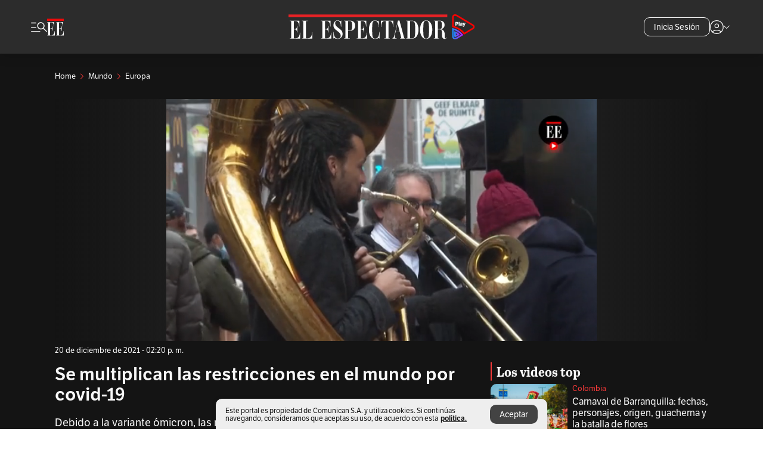

--- FILE ---
content_type: text/html; charset=utf-8
request_url: https://www.elespectador.com/mundo/europa/se-multiplican-las-restricciones-en-el-mundo-por-covid-19/
body_size: 20251
content:
<!DOCTYPE html><html lang="es"><head><meta charSet="utf-8"/><link as="style" rel="preload" href="https://use.typekit.net/zke3dlb.css"/><link rel="stylesheet" href="https://use.typekit.net/zke3dlb.css"/><link rel="preload" href="/pf/resources/images/logoShort.svg?d=1147" as="image" type="image/svg+xml"/><link rel="stylesheet" href="/pf/dist/css/el-espectador.css?d=1147"/><link rel="stylesheet" href="/pf/resources/dist/newsletterStructure/css/style.css?d=1147"/><meta name="rating" content="general"/><link rel="preload" href="//securepubads.g.doubleclick.net/tag/js/gpt.js" as="script"/><script async="" src="https://cdn.tinypass.com/api/tinypass.min.js"></script><script defer="" src="/pf/resources/scripts/minified/arcads.minified.js?d=1147"></script><script async="" src="/pf/resources/scripts/minified/pianoInit.minified.js?d=1147"></script><script defer="" src="/pf/resources/scripts/minified/pianoScript.minified.js?d=1147"></script><script defer="" src="/pf/resources/scripts/minified/googlePiano.minified.js?d=1147"></script><script defer="" src="/pf/resources/scripts/minified/gtm.minified.js?d=1147"></script><script defer="" src="/pf/resources/scripts/minified/pixel-fb.minified.js?d=1147"></script><script defer="" src="/pf/resources/scripts/minified/teadsCookieless.minified.js?d=1147"></script><title>Se multiplican las restricciones en el mundo por covid-19 | EL ESPECTADOR</title><meta name="description" content="Debido a la variante ómicron, las restricciones se han reactivado en todo el mundo a pocos días de las fiestas de fin de año. Países Bajos,"/><meta name="keywords" content="Viajes en Europa, internacional, Restricciones por ómicron, Vacunación contra el covid-19, Irlanda, Países Bajos, Portugal, Grecia, Italia"/><meta name="news_keywords" content="Viajes en Europa, internacional, Restricciones por ómicron, Vacunación contra el covid-19, Irlanda, Países Bajos, Portugal, Grecia, Italia"/><meta name="cXenseParse:title" content="Se multiplican las restricciones en el mundo por covid-19 "/><meta name="cXenseParse:author" content="Unidad de Video"/><meta name="cXenseParse:description" content="Debido a la variante ómicron, las restricciones se han reactivado en todo el mundo a pocos días de las fiestas de fin de año. Países Bajos,"/><meta name="cXenseParse:keywords" content="omicron,internacional,paises-bajos,restricciones-covid-19,actualidad,europa"/><meta name="cXenseParse:pageclass" content="article"/><meta name="cXenseParse:image" content="https://www.elespectador.com/resizer/v2/GH33LYHZD5CTHPWLFGBXQ67WJI.jpg?auth=b8a2d53db2e6124953289071fb6802e19c22e9af46e9f342eb3e2c8532766ef8&amp;width=657&amp;smart=true&amp;quality=60"/><meta name="cXenseParse:publishtime" content="2021-12-20T14:20:57.811Z"/><meta name="cXenseParse:recs:publishtime" content="2021-12-20T14:20:57.811Z"/><meta name="cXenseParse:articleid" content="ZADPHOV5H5AOJGLQNXIRO72C2E"/><meta name="cXenseParse:recs:articleid" content="ZADPHOV5H5AOJGLQNXIRO72C2E"/><meta name="cXenseParse:recs:category" content="Europa"/><meta name="cXenseParse:taxonomy" content="/mundo/europa"/><meta name="cXenseParse:esp-section" content="Europa"/><meta name="cXenseParse:esp-type" content="video"/><meta name="cXenseParse:url" content="https://www.elespectador.com/mundo/europa/se-multiplican-las-restricciones-en-el-mundo-por-covid-19/"/><meta name="cXenseParse:esp-tipo_de_contenido" content=""/><meta name="cXenseParse:esp-modified_time" content="2023-02-09T19:26:17.356-05:00"/><meta name="cXenseParse:esp-author-id" content="unidad-de-video"/><meta name="robots" content="follow, index, max-snippet:150, max-image-preview:large , max-video-preview:-1 "/><link rel="amphtml" href="https://www.elespectador.com/mundo/europa/se-multiplican-las-restricciones-en-el-mundo-por-covid-19/?outputType=amp"/><link rel="canonical" href="https://www.elespectador.com/mundo/europa/se-multiplican-las-restricciones-en-el-mundo-por-covid-19/"/><link rel="alternate" hrefLang="es" href="https://www.elespectador.com/mundo/europa/se-multiplican-las-restricciones-en-el-mundo-por-covid-19/"/><link rel="alternate" type="application/rss+xml" title="El Espectador - Discover - General" href="https://www.elespectador.com/arc/outboundfeeds/discover/?outputType=xml"/><link rel="alternate" type="application/rss+xml" title="El Espectador - Discover - Mundo" href="https://www.elespectador.com/arc/outboundfeeds/discover/category/mundo/?outputType=xml"/><link rel="alternate" type="application/rss+xml" title="El Espectador - Discover - Mundo / Europa" href="https://www.elespectador.com/arc/outboundfeeds/discover/category/mundo/europa/?outputType=xml"/><meta name="language" content="spanish"/><meta name="genre" content="news"/><meta name="MobileOptimized" content="width"/><meta name="HandheldFriendly" content="true"/><meta name="viewport" content="width=device-width, initial-scale=1"/><meta name="author" content="El Espectador"/><meta property="ps:breadCrumb" content="Inicio"/><meta property="ps:contentTemplate" content="Home"/><meta property="ps:pageName" content="home"/><meta property="og:site_name" content="ELESPECTADOR.COM"/><meta property="og:url" content="https://www.elespectador.com/mundo/europa/se-multiplican-las-restricciones-en-el-mundo-por-covid-19/"/><meta property="og:title" content="Se multiplican las restricciones en el mundo por covid-19 "/><meta property="og:description" content="Debido a la variante ómicron, las restricciones se han reactivado en todo el mundo a pocos días de las fiestas de fin de año. Países Bajos,"/><meta property="og:image" content="https://www.elespectador.com/resizer/v2/GH33LYHZD5CTHPWLFGBXQ67WJI.jpg?auth=b8a2d53db2e6124953289071fb6802e19c22e9af46e9f342eb3e2c8532766ef8&amp;width=657&amp;smart=true&amp;quality=60"/><meta property="og:country_name" content="Colombia"/><meta property="og:type" content="article"/><meta name="twitter:card" content="summary_large_image"/><meta name="twitter:site" content="@elespectador"/><meta name="twitter:creator" content="@elespectador"/><meta name="twitter:url" content="https://www.elespectador.com/mundo/europa/se-multiplican-las-restricciones-en-el-mundo-por-covid-19/"/><meta property="twitter:title" content="Se multiplican las restricciones en el mundo por covid-19 "/><meta property="twitter:description" content="Debido a la variante ómicron, las restricciones se han reactivado en todo el mundo a pocos días de las fiestas de fin de año. Países Bajos,"/><meta name="twitter:image" content="https://www.elespectador.com/resizer/v2/GH33LYHZD5CTHPWLFGBXQ67WJI.jpg?auth=b8a2d53db2e6124953289071fb6802e19c22e9af46e9f342eb3e2c8532766ef8&amp;width=657&amp;smart=true&amp;quality=60"/><meta name="twitter:image:alt" content="Se multiplican las restricciones en el mundo por covid-19"/><meta property="fb:app_id" content="687966271952902"/><meta property="fb:pages" content="14302129065"/><meta name="dcterms.title" content="ELESPECTADOR.COM"/><meta name="dcterms.type" content="Text"/><meta name="dcterms.identifier" content="https://www.elespectador.com/mundo/europa/se-multiplican-las-restricciones-en-el-mundo-por-covid-19/"/><meta name="dcterms.format" content="text/html"/><meta name="geo.placename" content="Colombia"/><meta name="geo.position" content="4.6626515162041535;-74.05541002750398"/><meta name="ICBM" content="4.6626515162041535;-74.05541002750398"/><meta name="format-detection" content="telephone=no"/><meta name="distribution" content="global"/><meta name="geo.region" content="CO"/><meta name="EE-adCode" content="72C2E"/><meta property="article:author" content="El Espectador"/><meta property="article:section" content="Europa"/><meta property="article:published_time" content="2021-12-20T14:20:57.811Z"/><meta property="article:content_tier" content="free"/><meta name="article:modified_time" content="2023-02-09T19:26:17.356Z"/><meta name="google-signin-client_id" content="430461265313-2jlpt8n23uj7avn6ijfbj0gmto7dgrko.apps.googleusercontent.com"/><script async="" subscriptions-control="manual" src="https://news.google.com/swg/js/v1/swg.js"></script><script async="" src="https://news.google.com/swg/js/v1/swg-gaa.js"></script><script async="" src="/pf/resources/scripts/minified/membranaMedia.minified.js?d=1147"></script><script type="application/javascript" id="polyfill-script">if(!Array.prototype.includes||!(window.Object && window.Object.assign)||!window.Promise||!window.Symbol||!window.fetch){document.write('<script type="application/javascript" src="/pf/dist/engine/polyfill.js?d=1147&mxId=00000000" defer=""><\/script>')}</script><script id="fusion-engine-react-script" type="application/javascript" src="/pf/dist/engine/react.js?d=1147&amp;mxId=00000000" defer=""></script><script id="fusion-engine-combinations-script" type="application/javascript" src="/pf/dist/components/combinations/article.js?d=1147&amp;mxId=00000000" defer=""></script><link rel="icon" href="/pf/resources/images/favicons/logoFavicon.svg?d=1147" type="image/vnd.microsoft.icon"/><link rel="icon" href="/pf/resources/images/favicons/logoFavicon.svg?d=1147" type="image/svg+xml"/><link rel="icon" type="image/svg+xml" href="/pf/resources/images/favicons/logoFavicon-16.svg?d=1147" sizes="16x16"/><link rel="icon" type="image/svg+xml" href="/pf/resources/images/favicons/logoFavicon-32.svg?d=1147" sizes="32x32"/><link rel="icon" type="image/svg+xml" href="/pf/resources/images/favicons/logoFavicon-48.svg?d=1147" sizes="48x48"/><link rel="icon" type="image/svg+xml" href="/pf/resources/images/favicons/logoFavicon-76.svg?d=1147" sizes="76x76"/><link rel="icon" type="image/svg+xml" href="/pf/resources/images/favicons/logoFavicon-96.svg?d=1147" sizes="96x96"/><link rel="apple-touch-icon-precomposed" type="image/png" href="/pf/resources/images/favicons/favicon-EE-120.png?d=1147" sizes="120x120"/><link rel="apple-touch-icon-precomposed" type="image/png" href="/pf/resources/images/favicons/favicon-EE-152.png?d=1147" sizes="152x152"/><link rel="apple-touch-icon-precomposed" type="image/png" href="/pf/resources/images/favicons/favicon-EE-167.png?d=1147" sizes="167x167"/><link rel="apple-touch-icon-precomposed" type="image/png" href="/pf/resources/images/favicons/favicon-EE-180.png?d=1147" sizes="180x180"/><link rel="icon" type="image/svg+xml" href="/pf/resources/images/favicons/logoFavicon-192.svg?d=1147" sizes="192x192"/><link rel="manifest" href="/manifest.json"/><script defer="" src="https://cdnjs.cloudflare.com/ajax/libs/crypto-js/4.0.0/core.js" integrity="sha256-kZdkZhqgFNaGr6uXhjDI1wJie4rPdXuwZIwGvbkmxAI= sha384-16NHxQ56nk9L6mYJEMueErCQy3apXT3t+s3Zln/9Cb5r65PyVoyYWc1Xis2AyLeO sha512-juG4T5LbIw5oIaxRM4SsstO0WEuz3c6BwPhhzgIXvy98OM7UiZsvzCcTz7Is0zGHHIBPaDkCvJ3++uUqBFkRUg==" crossorigin="anonymous"></script><script defer="" src="https://cdnjs.cloudflare.com/ajax/libs/crypto-js/4.0.0/md5.min.js" integrity="sha256-HX0j5mAQX1PZWyNi/7GYv7G27BRBRlmNKXHbGv4fUYg= sha384-8grjJYqm7LKLYU+wyJNSF5VuUdBkO2nhlP5uc1Yucc9Q1UfngglfeZonVNCLIoCR sha512-VLDQac8zlryHkFvL1HIH9KKjkPNdsNLEXM/vImKGMaNkEXbNtb+dyhnyXFkxai1RVNtwrD5L7vffgtzYzeKI3A==" crossorigin="anonymous"></script><div id="fusion-static-enter:custom-structured-data" style="display:none" data-fusion-component="custom-structured-data"></div><script type="application/ld+json">{
    "@context": "https://schema.org",
    "@type":"Organization",
    "name":"El Espectador",
    "url":"https://www.elespectador.com",
    "logo":{
      "@type":"ImageObject",
      "url":"/pf/resources/images/favicons/favicon-EE-152.png?d=1147",
      "width":"300"
    },
    "contactPoint": {
      "@type": "ContactPoint",
      "telephone": "018000510903",
      "contactType": "Servicio al cliente"
    },
    "sameAs":[
      "https://www.facebook.com/elespectadorcom",
      "https://twitter.com/elespectador",
      "https://www.instagram.com/elespectador/",
      "https://www.youtube.com/user/Elespectadorcom?sub_confirmation=1"
    ]}
    </script><script type="application/ld+json">{
  "@context": "http://schema.org",
  "@type": "WebSite",
  "name": "El Espectador",
  "url": "https://www.elespectador.com",
  "sameAs":[
    "https://www.facebook.com/elespectadorcom",
    "https://twitter.com/elespectador",
    "https://www.instagram.com/elespectador/",
    "https://www.youtube.com/user/Elespectadorcom?sub_confirmation=1"
  ]
  ,
      "potentialAction": {
        "@type": "SearchAction",
        "target": "https://www.elespectador.com/buscador/{q}",
        "query-input": "required name=q"
      }
}</script><div id="fusion-static-exit:custom-structured-data" style="display:none" data-fusion-component="custom-structured-data"></div><script src="https://jsc.mgid.com/site/939125.js" async=""></script><script defer="" src="/pf/resources/scripts/minified/adsmovil.minified.js?d=1147"></script><script type="application/json">var params = {
    'email':'',
    'phone': '',
    'puid': ''
}
adsmovil.Init(params);</script><script defer="" src="/pf/resources/scripts/minified/ssm.minified.js?d=1147"></script>
<script>(window.BOOMR_mq=window.BOOMR_mq||[]).push(["addVar",{"rua.upush":"false","rua.cpush":"true","rua.upre":"false","rua.cpre":"true","rua.uprl":"false","rua.cprl":"false","rua.cprf":"false","rua.trans":"SJ-6b712998-ebfc-432f-831e-dc6f61c09ab8","rua.cook":"false","rua.ims":"false","rua.ufprl":"false","rua.cfprl":"false","rua.isuxp":"false","rua.texp":"norulematch","rua.ceh":"false","rua.ueh":"false","rua.ieh.st":"0"}]);</script>
                              <script>!function(e){var n="https://s.go-mpulse.net/boomerang/";if("False"=="True")e.BOOMR_config=e.BOOMR_config||{},e.BOOMR_config.PageParams=e.BOOMR_config.PageParams||{},e.BOOMR_config.PageParams.pci=!0,n="https://s2.go-mpulse.net/boomerang/";if(window.BOOMR_API_key="GRJMD-A2LGW-55R3Y-KNEZE-U6B3Q",function(){function e(){if(!o){var e=document.createElement("script");e.id="boomr-scr-as",e.src=window.BOOMR.url,e.async=!0,i.parentNode.appendChild(e),o=!0}}function t(e){o=!0;var n,t,a,r,d=document,O=window;if(window.BOOMR.snippetMethod=e?"if":"i",t=function(e,n){var t=d.createElement("script");t.id=n||"boomr-if-as",t.src=window.BOOMR.url,BOOMR_lstart=(new Date).getTime(),e=e||d.body,e.appendChild(t)},!window.addEventListener&&window.attachEvent&&navigator.userAgent.match(/MSIE [67]\./))return window.BOOMR.snippetMethod="s",void t(i.parentNode,"boomr-async");a=document.createElement("IFRAME"),a.src="about:blank",a.title="",a.role="presentation",a.loading="eager",r=(a.frameElement||a).style,r.width=0,r.height=0,r.border=0,r.display="none",i.parentNode.appendChild(a);try{O=a.contentWindow,d=O.document.open()}catch(_){n=document.domain,a.src="javascript:var d=document.open();d.domain='"+n+"';void(0);",O=a.contentWindow,d=O.document.open()}if(n)d._boomrl=function(){this.domain=n,t()},d.write("<bo"+"dy onload='document._boomrl();'>");else if(O._boomrl=function(){t()},O.addEventListener)O.addEventListener("load",O._boomrl,!1);else if(O.attachEvent)O.attachEvent("onload",O._boomrl);d.close()}function a(e){window.BOOMR_onload=e&&e.timeStamp||(new Date).getTime()}if(!window.BOOMR||!window.BOOMR.version&&!window.BOOMR.snippetExecuted){window.BOOMR=window.BOOMR||{},window.BOOMR.snippetStart=(new Date).getTime(),window.BOOMR.snippetExecuted=!0,window.BOOMR.snippetVersion=12,window.BOOMR.url=n+"GRJMD-A2LGW-55R3Y-KNEZE-U6B3Q";var i=document.currentScript||document.getElementsByTagName("script")[0],o=!1,r=document.createElement("link");if(r.relList&&"function"==typeof r.relList.supports&&r.relList.supports("preload")&&"as"in r)window.BOOMR.snippetMethod="p",r.href=window.BOOMR.url,r.rel="preload",r.as="script",r.addEventListener("load",e),r.addEventListener("error",function(){t(!0)}),setTimeout(function(){if(!o)t(!0)},3e3),BOOMR_lstart=(new Date).getTime(),i.parentNode.appendChild(r);else t(!1);if(window.addEventListener)window.addEventListener("load",a,!1);else if(window.attachEvent)window.attachEvent("onload",a)}}(),"".length>0)if(e&&"performance"in e&&e.performance&&"function"==typeof e.performance.setResourceTimingBufferSize)e.performance.setResourceTimingBufferSize();!function(){if(BOOMR=e.BOOMR||{},BOOMR.plugins=BOOMR.plugins||{},!BOOMR.plugins.AK){var n="true"=="true"?1:0,t="",a="amllsdqxzcojm2lnog4q-f-ffe2d3e60-clientnsv4-s.akamaihd.net",i="false"=="true"?2:1,o={"ak.v":"39","ak.cp":"927404","ak.ai":parseInt("594085",10),"ak.ol":"0","ak.cr":8,"ak.ipv":4,"ak.proto":"h2","ak.rid":"2963cb25","ak.r":44268,"ak.a2":n,"ak.m":"dscr","ak.n":"ff","ak.bpcip":"3.22.185.0","ak.cport":36276,"ak.gh":"23.192.164.139","ak.quicv":"","ak.tlsv":"tls1.3","ak.0rtt":"","ak.0rtt.ed":"","ak.csrc":"-","ak.acc":"","ak.t":"1768780217","ak.ak":"hOBiQwZUYzCg5VSAfCLimQ==LwcjUNaW70ASHGHgc+d9hrq/Jw6o01I9AFWQiym0iZiCbU6ZxcvjqmFwVkappyS0YiTjpkYxLFI/c01bP2KWhH5+gy7o4cB+JdIkK10EaOQyMVzrs+ByJPe4AenqZuUZlqExPx3QKhGG66SJ97AC7ce8c7yIdv9sL5WSArL8XtVzepVXlU7cAWocugTT7OBG188TFV5cRl09R4vnxvVYMnfzww5/al83dAB+B7kUQdsdzHGjmI7qtlPoDEaFHUi9NWrqFVntG7/psGtueP1FMDtx9KNuIpAcshbicI2w17+tRsLszn1XPrVtXXzc0W+hVBgJjWKjKskoCOpunyK+xNGWkT20R/gHassXP6FyUAMn9hQAXCB0jPq0sUn/35k9HKIPp8iMY8ZU0IrFtN/1CzD+9d5NAwj7A5mpbm4d1dU=","ak.pv":"62","ak.dpoabenc":"","ak.tf":i};if(""!==t)o["ak.ruds"]=t;var r={i:!1,av:function(n){var t="http.initiator";if(n&&(!n[t]||"spa_hard"===n[t]))o["ak.feo"]=void 0!==e.aFeoApplied?1:0,BOOMR.addVar(o)},rv:function(){var e=["ak.bpcip","ak.cport","ak.cr","ak.csrc","ak.gh","ak.ipv","ak.m","ak.n","ak.ol","ak.proto","ak.quicv","ak.tlsv","ak.0rtt","ak.0rtt.ed","ak.r","ak.acc","ak.t","ak.tf"];BOOMR.removeVar(e)}};BOOMR.plugins.AK={akVars:o,akDNSPreFetchDomain:a,init:function(){if(!r.i){var e=BOOMR.subscribe;e("before_beacon",r.av,null,null),e("onbeacon",r.rv,null,null),r.i=!0}return this},is_complete:function(){return!0}}}}()}(window);</script></head><body class=""><noscript><iframe src="https://www.googletagmanager.com/ns.html?id=GTM-5FQVPR" title="Tag manager no script" height="0" width="0" style="display:none;visibility:hidden"></iframe></noscript><div id="fusion-app"><div id="containerNoAdsLayout" class="Site_skin Site_skin_video "><div class="Auth"></div><div class="OneSignal"></div><div><div><style>.onesignal-slidedown-container {
    display: none !important;
  }
  </style><div class="Modal-hide"><div class="Modal-Container"><div id=""><div><div id="notificationPopup"><div class="Modal-Container"><div><img class="Modal-Image" src="/pf/resources/images/logoShortLight.svg?d=1147" alt="Logo El Espectador"/></div><div><div class="Modal-Text">No te pierdas ningún acontecimiento, accede a nuestras notificaciones</div><div class="Modal-ContainerButton"><button class="Button Button_text Button_ Button_text_" type="button">No, gracias</button><div class="onesignal-customlink-container"></div></div></div></div></div></div></div></div></div></div></div><header id="header-layout_eePlayArticles"><div class="Header Header-TopBar Header_darkSite "><div class="Header-Content"><div class="BurgerMenu-OpenButton"><svg viewBox="0 0 1024 1024" style="display:inline-block;stroke:currentColor;fill:currentColor"><path d="M28.158 828.615c-37.317 1.365-37.772-58.706 0-57.341h537.91c37.317-1.365 37.772 58.706 0 57.341h-537.91zM28.158 552.834c-37.317 1.365-37.772-58.706 0-57.341h277.601c15.928 0 29.125 12.743 28.67 28.67 0 15.928-12.743 29.125-28.67 28.67h-277.601zM28.158 277.053c-37.317 1.365-37.772-58.706 0-57.341h277.601c15.928 0 29.125 12.743 28.67 28.67 0 15.928-12.743 29.125-28.67 28.67h-277.601zM627.959 658.869c-201.147 9.557-314.463-258.943-165.195-394.559 194.776-202.513 531.539 84.191 348.594 304.907l203.423 200.237c12.743 10.467 11.832 29.58 0 40.957-10.467 11.377-29.58 10.467-40.957 0l-203.423-200.237c-40.957 30.946-91.472 49.149-142.897 49.149zM627.959 601.528c48.694 0 90.562-16.838 124.693-50.514s51.425-74.634 51.425-122.872c0-48.239-17.293-89.197-51.425-122.872s-75.999-50.514-124.693-50.514-90.562 16.838-124.693 50.514c-34.131 33.676-51.425 74.634-51.425 122.872s17.293 89.197 51.425 122.872c34.131 33.676 75.999 50.514 124.693 50.514z"></path></svg></div><div class="Header-Logo "><a href="/" rel="noreferrer"><picture class="Header-LogoImage"><img src="/pf/resources/images/logoShortLight.svg?d=1147" alt="Elespectador.com: Últimas noticias de Colombia y el mundo" width="28" height="29"/></picture></a></div><div class="Header-Logo Header-EEPlayLogo"><a href="/ee-play/" rel="noreferrer"><picture class="Header-LogoImage"><img src="/pf/resources/images/logo_ee_play.svg?d=1147" alt="Elespectador.com: Últimas noticias de Colombia y el mundo" width="183" height="25"/></picture></a></div><div class="Header-ContainerUser"><div class="Header-User" id="UserAvatarContainer"><div class="Header-UserContainer"><div class="Header-Anon "><svg class="Header-AvatarCircle" viewBox="0 0 1024 1024" style="display:inline-block;stroke:currentColor;fill:currentColor"><path d="M177.79 824.384c190.977-148.689 469.712-148.689 660.689 0 276.462-268.732 58.657-784.824-330.117-767.545-388.774-17.279-607.034 499.268-330.572 767.545zM507.908 586.117c-224.171 2.274-224.171-343.758 0-341.485 224.171-2.274 224.171 343.758 0 341.485zM507.908 1024.455c-677.513-16.824-677.513-1007.631 0-1024 677.513 16.824 677.513 1007.631 0 1024zM507.908 967.616c100.49 0.455 211.893-37.741 286.465-102.764-155.964-127.318-417.876-130.046-572.931 0 74.572 65.023 185.975 103.673 286.465 102.764zM507.908 529.279c148.234 4.092 148.234-231.901 0-227.808-148.234-4.092-148.234 231.901 0 227.808z"></path></svg><svg class="Header-Arrow " viewBox="0 0 422 1024" style="display:inline-block;stroke:currentColor;fill:currentColor"><path d="M336.696 512.431l-321.106-321.106c-35.676-32.942 19.56-91.257 53.521-53.521l331.738 331.738c12.684 12.684 17.846 25.385 17.846 42.877 0 17.151-5.146 30.19-17.846 42.877l-331.738 331.738c-32.942 35.338-91.257-19.56-53.521-53.521l321.106-321.106z"></path></svg></div></div></div></div></div><div class="Header-Logo Header-EEPlayLogo"><a href="/ee-play/" rel="noreferrer"><picture class="Header-LogoImage"><img src="/pf/resources/images/logo_ee_play.svg?d=1147" alt="Elespectador.com: Últimas noticias de Colombia y el mundo" width="183" height="25"/></picture></a></div><div class="Header-ScrollProgressBar Header-ScrollProgressBar_hide"><div class="Header-ScrollProgressBarFill" style="width:0%"></div></div></div><div class="Header-BlackPlaceholder"></div><div class="PianoContainer-UserMenu"></div></header><div class="Container  "><div id="onlive-layout" class="GlobalContainer Layout-Container 
          
          "><div></div></div><div id="main-layout" class="
            GlobalContainer Layout-Container Layout-Container_fitMargin"><section id=""><div><script type="application/ld+json">{
    "@context": "https://schema.org",
    "@type": "BreadcrumbList",
    "itemListElement": [
      {
        "@type": "ListItem",
        "position": 0,
        "item":
        {
          "@id": "/",
          "name": "Home"
        }
      },
      
          {
            "@type": "ListItem",
            "position": 1,
            "item":
            {
              "@id": "/mundo",
              "name": "Mundo"
            }
          },
          {
            "@type": "ListItem",
            "position": 2,
            "item":
            {
              "@id": "/mundo/europa",
              "name": "Europa"
            }
          }
    ]
  }</script><div class="Breadcrumb   Breadcrumb_onDark"><div class="Breadcrumb-Container"><span class="Breadcrumb-Text"><a href="/"><h3>Home</h3></a></span><span class="Breadcrumb-Text Breadcrumb-SectionText"><svg class="Breadcrumb Breadcrumb-Icon" viewBox="0 0 422 1024" style="display:inline-block;stroke:currentColor;fill:currentColor"><path d="M336.696 512.431l-321.106-321.106c-35.676-32.942 19.56-91.257 53.521-53.521l331.738 331.738c12.684 12.684 17.846 25.385 17.846 42.877 0 17.151-5.146 30.19-17.846 42.877l-331.738 331.738c-32.942 35.338-91.257-19.56-53.521-53.521l321.106-321.106z"></path></svg><a href="/mundo/"><div class="">Mundo</div></a></span><span class="Breadcrumb-Text Breadcrumb-SectionText"><svg class="Breadcrumb Breadcrumb-Icon" viewBox="0 0 422 1024" style="display:inline-block;stroke:currentColor;fill:currentColor"><path d="M336.696 512.431l-321.106-321.106c-35.676-32.942 19.56-91.257 53.521-53.521l331.738 331.738c12.684 12.684 17.846 25.385 17.846 42.877 0 17.151-5.146 30.19-17.846 42.877l-331.738 331.738c-32.942 35.338-91.257-19.56-53.521-53.521l321.106-321.106z"></path></svg><a href="/mundo/europa/"><div class="">Europa</div></a></span></div></div></div><div class="VideoHeader-Container   "><div class="Article-VideoBackground"><div class="Article-Video Article-Video_featured false Article-Video_horizontal"><div class=" "><script type="application/ld+json">{
    "@context": "https://schema.org",
    "@type": "VideoObject",
    "name": "Se multiplican las restricciones en el mundo por covid-19 ",
    "description": "Debido a la variante ómicron, las restricciones se han reactivado en todo el mundo a pocos días de las fiestas de fin de año. Países Bajos,",
    "thumbnailUrl": "https://cloudfront-us-east-1.images.arcpublishing.com/elespectador/GH33LYHZD5CTHPWLFGBXQ67WJI.jpg",
    "uploadDate": "2021-12-20T09:20:57-05:00",
    "publisher": {
      "@id": "elespectador.com",
      "@type": "Organization",
      "name": "El Espectador",
      "logo": {
        "@type": "ImageObject",
        "url": "/pf/resources/images/favicons/favicon-EE-152.png?d=1147"
      }
    },
    "contentUrl": "null",
    "embedUrl": "null",
    "duration": "400",
    "datePublished" : "2021-12-20T22:59:53.606Z"
  }</script><div></div></div></div></div><div class="VideoHeader-Info"><div class="VideoHeader-Date">20 de diciembre de 2021 - 02:20 p. m.</div></div></div><div class="Layout-Divisions"><div class="Article Article_video"><div class="Article_video
          "><div class=" Layout_video"><section class="pure-u-xl-8-12"><div class="ArticleHeader ArticleHeader_video ArticleHeader_dark
        "><h1 class="Title ArticleHeader-Title">Se multiplican las restricciones en el mundo por covid-19 </h1><h2 class="ArticleHeader-Hook"><div>Debido a la variante ómicron, las restricciones se han reactivado en todo el mundo a pocos días de las fiestas de fin de año. Países Bajos anunció un nuevo confinamiento que irá hasta inicios de enero. Por otro lado, Irlanda, Portugal, Italia y Grecia han vuelto a exigir a los viajeros una prueba PCR negativa de COVID-19, así estos cuenten con el esquema de vacunación completo. La nueva variante del covid-19 ya ha sido identificada en más de 80 países.</div></h2><a href="https://profile.google.com/cp/CgkvbS8wOTFneHk" class="BannerAlert BannerAlert_google BannerAlert_dark BannerAlert_video"><svg class="BannerAlert-Icon" viewBox="0 0 1024 1024" style="display:inline-block;stroke:currentColor;fill:currentColor"><path d="M665.19 773.325c58.982-34.406 106.086-90.112 129.434-154.829h-272.384v-202.342h490.291c35.635 188.416-35.635 373.555-181.453 493.568l-165.478-136.397z" fill="rgb(81, 142, 247)"></path><path d="M665.19 773.325l165.478 136.397c-248.218 203.981-620.134 124.109-769.229-156.877l163.43-134.349c63.898 176.128 279.347 248.218 440.32 154.829z" fill="rgb(41, 179, 70)"></path><path d="M222.413 411.648l-165.478-133.939c133.939-263.373 465.306-357.581 719.258-203.571 8.192 4.915 58.163 38.502 58.982 43.418l-2.048 4.506-162.202 132.301c-138.035-87.654-323.174-46.285-412.877 89.293-11.469 17.203-29.082 49.152-35.226 67.994z" fill="rgb(251, 64, 29)"></path><path d="M222.413 411.648c-20.89 60.621-19.661 146.637 2.458 206.848l-163.43 134.349c-79.872-150.323-82.33-323.174-4.506-475.136l165.478 134.349z" fill="rgb(250, 186, 1)"></path></svg><div class="BannerAlert-Text"><span>Sigue a </span><span class="BannerAlert-Text_semibold">El Espectador</span><span> en Discover: los temas que te gustan, directo y al instante.</span></div></a><section class="ArticleHeader-ContainerSocial"><div class="SocialMedia SocialMedia_dark"><div class="SocialMedia_share"><div class="SocialMedia-shareIcon"><div class="PopUpShare PopUpShare_dark"><a href=""><svg class="SocialMedia-Icon" viewBox="0 0 1476 1024" style="display:inline-block;stroke:currentColor;fill:currentColor"><path d="M499.144 480.391c-133.72-3.483-253.532 115.83-250.049 250.049v178.467c1.488 46.732-73.080 46.732-71.582 0v-178.467c-4.473-172.996 148.137-325.614 321.133-321.133h684.031l-266.951-267.45c-36.29-31.818 19.388-85.010 50.707-50.707 9.444 17.899 357.423 334.061 330.582 353.948 27.834 18.39-322.63 337.046-330.582 353.948-31.319 35.791-85.010-19.388-51.206-50.707l267.45-267.45h-683.537z"></path></svg><span class="PopUpShare-Text">Compartir</span></a><div class="PopUpShare-Box false"><div class="PopUpShare-Box_share"><span><svg url="https://www.elespectador.com/mundo/europa/se-multiplican-las-restricciones-en-el-mundo-por-covid-19//?utm_source=interno&amp;utm_medium=boton&amp;utm_campaign=share_content&amp;utm_content=boton_copiar_articulos" viewBox="0 0 1023 1024" style="display:inline-block;stroke:currentColor;fill:currentColor"><path d="M480.997 846.401c-193.23 201.753-505.448-110.823-303.697-303.697l113.305-113.305c23.446-24.859 62.518 13.499 37.298 37.298-51.145 58.608-170.144 137.821-160.554 228.038-6.036 140.305 181.86 217.379 276.343 114.733l113.305-113.305c23.446-25.216 62.518 13.856 37.298 37.298l-113.305 113.305zM419.543 641.451c-5.323 5.323-11.366 7.82-18.466 7.82s-13.499-2.483-18.823-7.82-7.82-11.366-7.82-18.466 2.483-13.499 7.82-18.466l223.415-223.415c5.323-5.323 11.366-7.82 18.466-7.82s13.499 2.483 18.823 7.82 7.82 11.366 7.82 18.466-2.483 13.499-7.82 18.466l-223.415 223.415zM734.957 592.79c-23.446 24.859-62.518-13.499-37.298-37.298l113.305-113.305c149.895-149.895-79.214-378.991-229.454-229.454l-113.305 113.305c-23.446 25.216-62.518-13.856-37.298-37.298l113.305-113.305c79.916-84.18 223.772-84.18 303.697 0 84.18 79.916 84.18 223.772 0 303.697l-113.305 113.305z"></path></svg>Copiar link</span></div><div class="PopUpShare-Box_share"><button aria-label="twitter" class="react-share__ShareButton" style="background-color:transparent;border:none;padding:0;font:inherit;color:inherit;cursor:pointer"><svg class="SocialMedia-Icon_share" viewBox="0 0 1024 1024" style="display:inline-block;stroke:currentColor;fill:currentColor"><path d="M155.566 176.768l276.5 369.906-278.22 300.558h62.753l243.544-263.31 196.846 263.31h213.176l-292.261-390.526 259.304-279.938h-62.753l-224.345 242.392-181.373-242.392h-213.176zM247.821 222.896h97.994l432.362 578.209h-97.994l-432.362-578.209z"></path></svg></button><span>X</span></div><div class="PopUpShare-Box_share"><button aria-label="facebook" class="react-share__ShareButton" style="background-color:transparent;border:none;padding:0;font:inherit;color:inherit;cursor:pointer"><svg class="SocialMedia-Icon_share" viewBox="0 0 1024 1024" style="display:inline-block;stroke:currentColor;fill:currentColor"><path d="M431.718 557.963h-7.548q-41.545 0-83.032 0c-14.248 0-19.31-5.12-19.31-19.427q0-55.296 0-110.592c0-14.131 5.383-19.573 19.427-19.573h90.463v-80.223c-0.058-1.789-0.090-3.893-0.090-6.004 0-35.463 9.242-68.767 25.448-97.635l-0.519 1.006c18.196-31.379 46.465-55.204 80.308-67.313l1.056-0.33c20.012-7.313 43.117-11.543 67.209-11.543 0.883 0 1.764 0.006 2.644 0.017l-0.134-0.001q44.822 0 89.644 0c12.815 0 18.52 5.705 18.52 18.608q0 51.99 0 103.98c0 13.078-5.442 18.344-18.608 18.432-24.459 0.263-48.976 0-73.406 1.083-0.707-0.052-1.531-0.081-2.363-0.081-12.838 0-24.032 7.037-29.936 17.465l-0.089 0.171c-3.010 5.801-4.934 12.611-5.32 19.829l-0.005 0.124c-0.556 27.034-0.234 54.126-0.234 82.183h105.326c14.921 0 20.041 5.12 20.041 20.129q0 54.945 0 109.978c0 14.629-4.798 19.485-19.836 19.544h-105.911v296.55c0 15.828-4.974 20.86-20.48 20.86h-114.103c-13.78 0-19.134-5.383-19.134-19.105v-298.423z"></path></svg></button><span>Facebook</span></div><div class="PopUpShare-Box_share"><button aria-label="whatsapp" class="react-share__ShareButton" style="background-color:transparent;border:none;padding:0;font:inherit;color:inherit;cursor:pointer"><svg class="SocialMedia-Icon_share" viewBox="0 0 1026 1024" style="display:inline-block;stroke:currentColor;fill:currentColor"><path d="M512 73.728c241.664 0 438.272 196.608 438.272 438.272s-196.608 438.272-438.272 438.272c-74.547 0-147.866-18.842-212.173-54.886l-25.395-13.926-28.262 6.963-149.504 36.454 33.997-158.515 5.734-26.214-12.698-23.757c-33.587-63.488-50.381-131.891-50.381-203.981 0.41-242.074 197.018-438.682 438.682-438.682zM512 0c-282.624 0-512 229.376-512 512 0 86.016 21.299 167.117 58.982 238.387l-58.982 273.613 263.782-64.307c73.318 40.96 158.106 64.307 248.218 64.307 282.624 0 512-229.376 512-512s-229.376-512-512-512z"></path><path d="M512 581.222c-55.296-45.466-137.626-99.123-90.112-164.25 25.395-51.2-40.55-176.128-105.677-127.795-208.077 182.682 373.555 580.403 433.766 362.496 16.794-44.646-31.949-68.813-65.946-81.51-78.234-24.166-70.042 99.123-172.032 10.65z"></path></svg></button><span>Whatsapp</span></div><div class="PopUpShare-Box_share"><button aria-label="linkedin" class="react-share__ShareButton" style="background-color:transparent;border:none;padding:0;font:inherit;color:inherit;cursor:pointer"><svg class="SocialMedia-Icon_share" viewBox="0 0 1024 1024" style="display:inline-block;stroke:currentColor;fill:currentColor"><path d="M576.154 1024h-212.862v-673.49c0-6.391 0.492-10.815 8.849-10.815 64.891 0.983 130.274-1.966 195.165 0.983v93.404c90.454-158.295 381.481-151.904 436.048 33.429 44.735 177.467 13.765 374.107 22.614 555.998h-212.862v-343.627c3.933-75.706-16.223-179.434-112.576-171.568-102.253-1.966-129.782 93.404-124.866 178.942v336.253z"></path><path d="M17.698 340.678h211.879v683.322h-211.879z"></path><path d="M246.783 123.391c2.458 160.261-249.241 160.261-246.783 0 0-68.332 55.059-123.391 123.391-123.391 0.381-0.004 0.83-0.007 1.281-0.007 67.441 0 122.113 54.672 122.113 122.113 0 0.279-0.001 0.558-0.003 0.836l0-0.043z"></path></svg></button><span>LinkedIn</span></div><div class="PopUpShare-Box_share"><button aria-label="email" class="react-share__ShareButton" style="background-color:transparent;border:none;padding:0;font:inherit;color:inherit;cursor:pointer"><svg class="SocialMedia-Icon_share" viewBox="0 0 1024 1024" style="display:inline-block;stroke:currentColor;fill:currentColor"><path d="M797.318 283.809c11.392 0 20.941 9.239 20.941 20.941v414.502c0 11.392-9.239 20.941-20.941 20.941h-570.944c-11.564 0-20.941-9.377-20.941-20.941v0-414.502c0-11.392 9.239-20.941 20.941-20.941h571.248zM797.625 243.775h-571.248c-33.569 0-60.976 27.407-60.976 60.976v414.502c0 33.569 27.407 60.976 60.976 60.976h571.248c33.569 0 60.976-27.407 60.976-60.976v-414.502c0-33.569-27.407-60.976-60.976-60.976z"></path><path d="M200.508 289.045l311.648 202.938 306.411-198.010" fill="none" stroke-linejoin="miter" stroke-linecap="butt" stroke-miterlimit="10" stroke-width="76.41791044776119"></path></svg></button><span>Correo electrónico</span></div></div></div></div><div title="Guardar artículo"><div class="Bookmark Bookmark_darkMode  "><svg class="SocialMedia-Icon" viewBox="0 0 592 1024" style="display:inline-block;stroke:currentColor;fill:currentColor"><path d="M40.757 198.221l7.844 638.467 247.543-90.669 247.859 90.669 14.747-638.467h-517.988z" fill="none"></path><path d="M296.148 779.903l-179.46 77.179c-25.729 10.981-50.51 9.099-73.727-6.277s-34.822-37.022-34.822-64.634v-548.738c0-21.963 7.532-40.476 22.279-55.219s33.259-22.279 55.219-22.279h420.727c21.963 0 40.476 7.532 55.219 22.279s22.279 33.259 22.279 55.219v548.421c0 27.607-11.607 49.256-34.822 64.634s-47.692 17.57-73.727 6.277l-179.46-77.179zM506.667 207.947h-420.727c-29.495 4.082-29.495 29.495-29.495 29.495v546.543s0 37.966 41.415 27.607l198.289-85.651 198.289 85.651s37.966 10.665 41.415-27.607v-546.543c-0.939-23.841-29.495-29.495-29.495-29.495z"></path></svg><div class="Bookmark-Text">Guardar</div></div></div><div class="SocialMedia-CommentCounter SocialMedia-CommentCounter_video"><a href="#comments"><svg class="SocialMedia-Icon" viewBox="0 0 1210 1024" style="display:inline-block;stroke:currentColor;fill:currentColor"><path d="M777.548 203.929c112.553 0 203.795 91.239 203.795 203.795v0 37.361c0.001 0.173 0.001 0.373 0.001 0.576 0 95.536-65.976 175.658-154.852 197.293l-1.39 0.287-19.023 4.482-76.289 76.289v-75.132h-297.332c-112.553 0-203.795-91.239-203.795-203.795v0-37.361c0-112.553 91.239-203.795 203.795-203.795v0zM777.548 136h-345.089c-150.069 0-271.724 121.655-271.724 271.724v0 37.361c0 150.069 121.655 271.724 271.724 271.724v0h229.605v171.185l178.658-178.658c120.519-29.53 208.536-136.613 208.549-264.25v-37.363c0-150.069-121.655-271.724-271.724-271.724v0z"></path></svg><span>Comentar (0)</span></a></div><a class="SocialMedia_whatsappChanel" href="https://whatsapp.com/channel/0029VZzbXdXLSmbdQGUY8H02" id="Whatsapp-Icon"><svg class="SocialMedia-Icon SocialMedia_whatsapp video" viewBox="0 0 1026 1024" style="display:inline-block;stroke:currentColor;fill:currentColor"><path d="M512 73.728c241.664 0 438.272 196.608 438.272 438.272s-196.608 438.272-438.272 438.272c-74.547 0-147.866-18.842-212.173-54.886l-25.395-13.926-28.262 6.963-149.504 36.454 33.997-158.515 5.734-26.214-12.698-23.757c-33.587-63.488-50.381-131.891-50.381-203.981 0.41-242.074 197.018-438.682 438.682-438.682zM512 0c-282.624 0-512 229.376-512 512 0 86.016 21.299 167.117 58.982 238.387l-58.982 273.613 263.782-64.307c73.318 40.96 158.106 64.307 248.218 64.307 282.624 0 512-229.376 512-512s-229.376-512-512-512z"></path><path d="M512 581.222c-55.296-45.466-137.626-99.123-90.112-164.25 25.395-51.2-40.55-176.128-105.677-127.795-208.077 182.682 373.555 580.403 433.766 362.496 16.794-44.646-31.949-68.813-65.946-81.51-78.234-24.166-70.042 99.123-172.032 10.65z"></path></svg><div class="Bookmark-Text">Únete</div></a></div></div></section></div><article><div class="Article-Content 
        
        no-paywall   Article-Content_video "><script type="application/ld+json">{
      "@context": "https://schema.org",
      "@type": "NewsArticle",
      "mainEntityOfPage": {
        "@type": "WebPage",
        "@id": "https://www.elespectador.com/mundo/europa/se-multiplican-las-restricciones-en-el-mundo-por-covid-19/"
      },      
    "mainEntity": {
              "@type": "ItemList",
              "itemListElement": [
      {
          "@type": "ListItem",
          "position": 0,
          "item":
          {
            "@type":"WebPage",
            "@id": "https://www.elespectador.com/tags/omicron/",
            "name": "ómicron"
          }
        },{
          "@type": "ListItem",
          "position": 1,
          "item":
          {
            "@type":"WebPage",
            "@id": "https://www.elespectador.com/tags/internacional/",
            "name": "Internacional"
          }
        },{
          "@type": "ListItem",
          "position": 2,
          "item":
          {
            "@type":"WebPage",
            "@id": "https://www.elespectador.com/tags/paises-bajos/",
            "name": "Países Bajos"
          }
        },{
          "@type": "ListItem",
          "position": 3,
          "item":
          {
            "@type":"WebPage",
            "@id": "https://www.elespectador.com/tags/restricciones-covid-19/",
            "name": "Restricciones covid-19"
          }
        },{
          "@type": "ListItem",
          "position": 4,
          "item":
          {
            "@type":"WebPage",
            "@id": "https://www.elespectador.com/tags/actualidad/",
            "name": "actualidad"
          }
        },{
          "@type": "ListItem",
          "position": 5,
          "item":
          {
            "@type":"WebPage",
            "@id": "https://www.elespectador.com/tags/europa/",
            "name": "Europa"
          }
        }
    ]},  
      "headline": "Se multiplican las restricciones en el mundo por covid-19 ",
      "alternativeHeadline": "Se multiplican las restricciones en el mundo por covid-19 ",
      "articleSection": "Europa",
      "url": "https://www.elespectador.com/mundo/europa/se-multiplican-las-restricciones-en-el-mundo-por-covid-19/",
      "image": "https://www.elespectador.com/pf/resources/images/redes_espectador.webp?d=1147",
      "datePublished": "2021-12-20T09:20:57-05:00",
      "dateModified": "2023-02-09T14:26:17-05:00",
      "author": [
         {
                      "@type": "Person",
                      "name":"Unidad de Video"
                      ,"url":"https://www.elespectador.com/autores/unidad-de-video/"
                    }
      ],
       "publisher": {
        "@id": "https://www.elespectador.com",
        "@type": "NewsMediaOrganization",
        "name": "El Espectador",
        "logo": {
          "@type": "ImageObject",
          "url": "https://www.elespectador.com/pf/resources/images/favicons/favicon-EE-152.png?d=1147"
        }
      },
      "description": "Debido a la variante ómicron, las restricciones se han reactivado en todo el mundo a pocos días de las fiestas de fin de año. Países Bajos,",
      "isAccessibleForFree":"false"
      ,"articleBody":""
      
        ,"hasPart": {
          "@type": "WebPageElement",
          "isAccessibleForFree": false
        },
        "isPartOf":{
          "@type": ["CreativeWork","Product"],
          "name": "Suscripción Digital",
          "description": "Apreciado lector, te invitamos a suscribirte a uno de nuestros planes para continuar disfrutando de este contenido exclusivo.",
          "sku": "https://www.elespectador.com/suscripcion-digital/",
          "brand": {
            "@type": "Brand",
            "name": "El Espectador"
          },
          "offers":{
            "@type": "Offer",
            "url": "https://www.elespectador.com/suscripcion-digital/"
          }
        }
      
    }</script><script type="application/ld+json">{
    "@context": "https://schema.org",
    "@type": "DataFeed",
    "name": "Se multiplican las restricciones en el mundo por covid-19 ",
    "description": "Debido a la variante ómicron, las restricciones se han reactivado en todo el mundo a pocos días de las fiestas de fin de año. Países Bajos,",
    "creator": {
      "@type": "Organization",
      "name": "El Espectador",
      "logo": {
        "@type": "ImageObject",
        "url": "/pf/resources/images/favicons/favicon-EE-152.png?d=1147"
      }
    },
    "dataFeedElement": [
      {
            "@type": "DataFeedItem",
            "item":
            {
              "@type":"Thing",
              "name": "ómicron"
            }
          },{
            "@type": "DataFeedItem",
            "item":
            {
              "@type":"Thing",
              "name": "Internacional"
            }
          },{
            "@type": "DataFeedItem",
            "item":
            {
              "@type":"Thing",
              "name": "Países Bajos"
            }
          },{
            "@type": "DataFeedItem",
            "item":
            {
              "@type":"Thing",
              "name": "Restricciones covid-19"
            }
          },{
            "@type": "DataFeedItem",
            "item":
            {
              "@type":"Thing",
              "name": "actualidad"
            }
          },{
            "@type": "DataFeedItem",
            "item":
            {
              "@type":"Thing",
              "name": "Europa"
            }
          }
    ]
  }</script><section></section><div class="ACredit_sign ACredit_sign_video"><div class="ACredit ACredit_video"><div class="ACredit-Info"><h3 class="ACredit-Author"><a href="/autores/unidad-de-video/">Unidad de Video</a></h3></div></div></div><div id="fusion-static-enter:CertificateComponent-template" style="display:none" data-fusion-component="CertificateComponent-template" data-persistent-entry="true"></div><a class="CertificateComponent CertificateComponent_article CertificateComponent_onDark" href="/entretenimiento/cine-y-tv/el-espectador-recibe-certificacion-jti-al-periodismo-de-confianza/"><img class="CertificateComponent-Logo" src="/pf/resources/images/jti-oscuro.png?d=1147" width="170" height="34" alt="Logo JTI"/><div class="CertificateComponent-TextContainer"><span>Conoce más</span><svg class="CertificateComponent-Arrow" viewBox="0 0 422 1024" style="display:inline-block;stroke:currentColor;fill:currentColor"><path d="M336.696 512.431l-321.106-321.106c-35.676-32.942 19.56-91.257 53.521-53.521l331.738 331.738c12.684 12.684 17.846 25.385 17.846 42.877 0 17.151-5.146 30.19-17.846 42.877l-331.738 331.738c-32.942 35.338-91.257-19.56-53.521-53.521l321.106-321.106z"></path></svg></div></a><div id="fusion-static-exit:CertificateComponent-template" style="display:none" data-fusion-component="CertificateComponent-template" data-persistent-exit="true"></div><div class="Tags Tags-white  Tags_video"><div class="Tags-TittleContainer"><h4 class="Tags-Title">Temas Relacionados</h4></div><div class="swiper CarouselTags" style="--swiper-navigation-color:#141414;--swiper-navigation-size:14px"><div class="swiper-wrapper"><div class="swiper-slide" data-swiper-slide-index="0"><div class="Tags-Container"><span class="Tags-Item"><a href="/tags/omicron/"><h4>ómicron</h4></a></span></div></div><div class="swiper-slide" data-swiper-slide-index="1"><div class="Tags-Container"><span class="Tags-Item"><a href="/tags/internacional/"><h4>Internacional</h4></a></span></div></div><div class="swiper-slide" data-swiper-slide-index="2"><div class="Tags-Container"><span class="Tags-Item"><a href="/tags/paises-bajos/"><h4>Países Bajos</h4></a></span></div></div><div class="swiper-slide" data-swiper-slide-index="3"><div class="Tags-Container"><span class="Tags-Item"><a href="/tags/restricciones-covid-19/"><h4>Restricciones covid-19</h4></a></span></div></div><div class="swiper-slide" data-swiper-slide-index="4"><div class="Tags-Container"><span class="Tags-Item"><a href="/tags/actualidad/"><h4>actualidad</h4></a></span></div></div><div class="swiper-slide" data-swiper-slide-index="5"><div class="Tags-Container"><span class="Tags-Item"><a href="/tags/europa/"><h4>Europa</h4></a></span></div></div></div><div class="swiper-button-prev"></div><div class="swiper-button-next"></div></div></div></div></article><!--$--><div data-google-interstitial="false"><div class="pianoYellowBannerArticleVideo PianoContainer PianoContainer_article" id="pianoSubContainer"></div></div><!--/$--><div class="Comments Comments_dark" id="comments"><div class="Comments-PianoBanner"><div data-google-interstitial="false"><div class="Block-piano Block ViaforaBanner" id="pianoContainer"><p> </p></div></div></div><form class="Comments-Container" id="register-email"><div class="Comments-Comment"><div class="Comments-CommentContent"><div class="Comments-CommentCore"><div class="Comments-User"><span class="Comments-Username">Andres</span><span class="Comments-UserId">(<!-- -->17703<!-- -->)</span>•<span class="Comments-Date">20 de diciembre de 2021 - 07:33 p. m.</span></div><div>Lo único que digo es, si me voy a morir, vacunado o no vacunado, que espero para vivir? cual será el objeto de tanto miedo.... control? matrix en vida real...puffff</div><div class="Comments-Dashboard" data-commentid="61c0da915d38611409494f90"><button class="Comments-DashboardBtn">0</button></div></div></div></div><div class="Comments-Comment"><div class="Comments-CommentContent"><div class="Comments-CommentCore"><div class="Comments-User"><span class="Comments-Username">República</span><span class="Comments-UserId">(<!-- -->29hta<!-- -->)</span>•<span class="Comments-Date">20 de diciembre de 2021 - 05:37 p. m.</span></div><div>Entonces a seguir encerrados de por vida porque parece que nuestro sistema inmune dejó de funcionar repentinamente (para beneficio de algunos) y seremos dependientes de las vacunas (que ya no sirven) de Pfizer, Moderna, Janssen y los demás laboratorios. ¡El que estornude o tosa, va para la hoguera! ¡Prohibido tener gripa común!</div><div class="Comments-Dashboard" data-commentid="61c0bf625d38611409494f65"><button class="Comments-DashboardBtn">0</button></div></div></div></div><div class="Comments-Comment"><div class="Comments-CommentContent"><div class="Comments-CommentCore"><div class="Comments-User"><span class="Comments-Username">República</span><span class="Comments-UserId">(<!-- -->29hta<!-- -->)</span>•<span class="Comments-Date">20 de diciembre de 2021 - 05:35 p. m.</span></div><div>a OMS advirtió que volver obligatoria la inmunización contra el coronavirus podría violar los derechos humanos. El organismo internacional consideró que el hecho de que algunos gobiernos obliguen a las personas a vacunarse contra la covid-19 para poder laborar, entrar a establecimientos, eventos masivos o movilizarse, podría violar sus derechos humanos o libertades civiles.</div><div class="Comments-Dashboard" data-commentid="61c0bee55d38611409494f62"><button class="Comments-DashboardBtn">0</button></div></div></div></div></form></div></section><section class="pure-u-xl-4-12 "><div class="Ads-mediaPagina Article-Sidebar 
                      
                      
                      Article-Sidebar_video
                    "><div class="Article-SidebarContainer" id="Article-SidebarContainer"><div><div class="Widget " id="Widget Related"></div></div></div></div></section></div></div></div></div></section><section class=""></section><section class=""></section><section class="Layout-Container Layout-WidgetElements"></section></div></div><div class="Toastify"></div><footer><div class="lazyload-wrapper "><div style="height:400px" class="lazyload-placeholder"></div></div></footer><div class="Cookies-GeneralContainer" data-google-interstitial="false"><div class="Cookies-Container Cookies-hide"><div class="Cookies-Text">Este portal es propiedad de Comunican S.A. y utiliza cookies. Si continúas navegando, consideramos que aceptas su uso, de acuerdo con esta  <a class="Cookies-Linked" href="/terminos/politica-de-uso-de-cookies/">política.</a></div><div class="Cookies-ContainerButtons"><div class="Cookies-AceptButton"><button class="Button Button_secondary Cookies-TextButton" type="button">Aceptar</button></div></div></div></div></div></div><script id="fusion-metadata" type="application/javascript">window.Fusion=window.Fusion||{};Fusion.arcSite="el-espectador";Fusion.contextPath="/pf";Fusion.mxId="00000000";Fusion.deployment="1147";Fusion.globalContent={"_id":"ZADPHOV5H5AOJGLQNXIRO72C2E","canonical_url":"/mundo/europa/se-multiplican-las-restricciones-en-el-mundo-por-covid-19/","content_elements":[{"_id":"N4EYBYSSLVCYDPYTL5MOZQEOKA","type":"text","additional_properties":{"_id":1640009923850},"content":"Debido a la variante ómicron, las restricciones se han reactivado en todo el mundo a pocos días de las fiestas de fin de año. Países Bajos anunció un nuevo confinamiento que irá hasta inicios de enero. Por otro lado, Irlanda, Portugal, Italia y Grecia han vuelto a exigir a los viajeros una prueba PCR negativa de COVID-19, así estos cuenten con el esquema de vacunación completo. La nueva variante del covid-19 ya ha sido identificada en más de 80 países."},{"_id":"W6RSQXRSI5AMVEV5XZJ4WJELWM","type":"raw_html","additional_properties":{"_id":"UDXLYSZEQBECVMPZM5V62GIIAQ"},"content":"<div itemscope itemtype=\"https://schema.org/VideoObject\"><meta itemprop=\"description\" content=\"Debido a la variante ómicron, las restricciones se han reactivado en todo el mundo a pocos días de las fiestas de fin de año. Países Bajos,\"/> <meta itemprop=\"uploadDate\" content=\"Mon Dec 20 2021 09:05:11 GMT-0500 (hora estándar de Colombia)\"/><meta itemprop=\"name\" content=\"Video\"/><meta itemprop=\"duration\" content=\"P0Y0M0DT0H2M29S\" /><meta itemprop=\"thumbnailUrl\" content=\"https://content.jwplatform.com/thumbs/wcInMHlF-1920.jpg\"/><meta itemprop=\"contentUrl\" content=\"https://content.jwplatform.com/videos/wcInMHlF-W5F3eCsy.mp4\"/><div style=\"position:relative; overflow:hidden; padding-bottom:56.25%\"><iframe src=\"https://cdn.jwplayer.com/players/wcInMHlF-6K6Fknh5.html\" width=\"100%\" height=\"100%\" frameborder=\"0\" scrolling=\"auto\" title=\"Video\" style=\"position:absolute;\" allowfullscreen></iframe></div></div>"}],"created_date":"2021-12-20T14:05:54.309Z","credits":{"by":[{"_id":"unidad-de-video","type":"author","version":"0.5.8","name":"Unidad de Video","image":{"url":"","version":"0.5.8"},"description":"","url":"","slug":"","social_links":[{"site":"email","url":""}],"socialLinks":[{"site":"email","url":"","deprecated":true,"deprecation_msg":"Please use social_links."}],"additional_properties":{"original":{"_id":"unidad-de-video","firstName":"Unidad","lastName":"de Video","byline":"Unidad de Video","image":"","email":"","affiliations":"","education":[],"awards":[],"books":[],"podcasts":[],"bio_page":"","bio":"","longBio":"","slug":"","native_app_rendering":false,"fuzzy_match":false,"contributor":false,"status":true,"last_updated_date":"2021-06-16T16:14:28.576Z"}}}]},"description":{"basic":"Debido a la variante ómicron, las restricciones se han reactivado en todo el mundo a pocos días de las fiestas de fin de año. Países Bajos,"},"display_date":"2021-12-20T14:20:57.811Z","first_publish_date":"2021-12-20T14:20:57.811Z","headlines":{"basic":"Se multiplican las restricciones en el mundo por covid-19 ","meta_title":"Se multiplican las restricciones en el mundo por covid-19","mobile":"","native":"","print":"","tablet":"","web":""},"label":{"coleccion_video":{"display":true,"text":"Actualidad","url":"T4NJ7RCXBZGCZBA7ZSVGDPYNUM"}},"last_updated_date":"2023-02-09T19:26:17.356Z","promo_items":{"basic":{"_id":"GH33LYHZD5CTHPWLFGBXQ67WJI","additional_properties":{"countryId":48,"fullSizeResizeUrl":"/resizer/iHlsEOQPQaqOHm4rf6OiydVbu-0=/arc-anglerfish-arc2-prod-elespectador/public/GH33LYHZD5CTHPWLFGBXQ67WJI.jpg","galleries":[],"ingestionMethod":"manual","keywords":["reino unido"," covid-19"],"mime_type":"image/jpeg","originalName":"reino unido viajes omicrón variante.jpg","originalUrl":"https://cloudfront-us-east-1.images.arcpublishing.com/elespectador/GH33LYHZD5CTHPWLFGBXQ67WJI.jpg","proxyUrl":"/resizer/iHlsEOQPQaqOHm4rf6OiydVbu-0=/arc-anglerfish-arc2-prod-elespectador/public/GH33LYHZD5CTHPWLFGBXQ67WJI.jpg","published":true,"resizeUrl":"/resizer/iHlsEOQPQaqOHm4rf6OiydVbu-0=/arc-anglerfish-arc2-prod-elespectador/public/GH33LYHZD5CTHPWLFGBXQ67WJI.jpg","restricted":false,"takenOn":"2021-12-04T22:00:00Z","thumbnailResizeUrl":"/resizer/mODIObz7SI9pqEZK7Cy37EtfoKg=/300x0/arc-anglerfish-arc2-prod-elespectador/public/GH33LYHZD5CTHPWLFGBXQ67WJI.jpg","version":0,"template_id":595},"address":{"locality":"Bogotá","region":"Bogotá D.C."},"alt_text":"Reino Unido reintrodujo el uso obligatorio de máscaras en las tiendas ante los temores sobre la variante ómicron de Covid-19.","caption":"Reino Unido reintrodujo el uso obligatorio de máscaras en las tiendas ante los temores sobre la variante ómicron de Covid-19.","copyright":"El Espectador","created_date":"2021-12-04T22:00:32Z","credits":{"affiliation":[{"name":"AFP","type":"author"}],"by":[{"_id":"Agencia AFP","type":"author","version":"0.5.8","name":"Agencia AFP","image":{"url":"","version":"0.5.8"},"description":"","url":"","slug":"","social_links":[{"site":"email","url":""}],"socialLinks":[{"site":"email","url":"","deprecated":true,"deprecation_msg":"Please use social_links."}],"additional_properties":{"original":{"_id":"Agencia AFP","firstName":"Agencia","lastName":"AFP","byline":"Agencia AFP","role":"Agencia AFP","image":"","email":"","affiliations":"","education":[],"awards":[],"books":[],"podcasts":[],"bio_page":"","bio":"","longBio":"","slug":"","native_app_rendering":false,"fuzzy_match":false,"contributor":false,"status":true,"last_updated_date":"2020-05-25T01:02:46.256Z"}}}]},"height":655,"image_type":"photograph","last_updated_date":"2021-12-04T22:00:32Z","licensable":false,"owner":{"id":"elespectador","sponsored":false},"source":{"additional_properties":{"editor":"photo center"},"edit_url":"","system":"photo center"},"subtitle":"reino unido viajes","taxonomy":{"associated_tasks":[]},"type":"image","url":"https://cloudfront-us-east-1.images.arcpublishing.com/elespectador/GH33LYHZD5CTHPWLFGBXQ67WJI.jpg","version":"0.10.3","width":984,"syndication":{},"country_name":"Colombia","creditIPTC":"AFP","postal_code":"051"},"jw_player":{"_id":"WJPHADJZTVA45M2F7OVHHNKOVA","embed":{"config":{},"id":"wcInMHlF","url":"https://cdn.jwplayer.com/previews/wcInMHlF"},"subtype":"JW Player Videos","type":"custom_embed"}},"publish_date":"2021-12-20T22:59:53.606Z","related_content":{"basic":[],"redirect":[]},"revision":{"revision_id":"VEU7RQICEJGZVBIDVHFVLQE4PA","parent_id":"VU6OAZLLM5GEPMOZCITN2EQRXM","editions":["default"],"branch":"default","published":true},"source":{"name":"elespectador","source_type":"staff","system":"composer"},"subheadlines":{"basic":""},"subtype":"video","taxonomy":{"primary_section":{"_id":"/mundo/europa","_website":"el-espectador","type":"section","version":"0.6.0","name":"Europa","description":"Lea aquí las principales y últimas noticias sobre Europa. Los hechos más destacados de Europa . Todo sobre actualidad en el viejo continente: videos, fotos y más en El Espectador.","path":"/mundo/europa","parent_id":"/mundo","parent":{"default":"/mundo"},"additional_properties":{"original":{"_id":"/mundo/europa","social":{"rss":null,"twitter":null,"facebook":null,"instagram":null},"site":{"site_keywords":"noticias de europa,noticias europa,noticias de ultima hora en europa,noticias europa clima,noticias sobre europa,noticias europa en vivo,una noticia de europa,noticias de europa actualidad,noticias de europa futbol,noticias del mercado de pases en europa,noticias ultima hora europa press,ultimas noticias estado islamico europa press","pagebuilder_path_for_native_apps":null,"site_title":"Últimas noticias de Europa: Todos los hechos más destacados de Europa","site_tagline":null,"site_description":"Lea aquí las principales y últimas noticias sobre Europa. Los hechos más destacados de Europa . Todo sobre actualidad en el viejo continente: videos, fotos y más en El Espectador.","site_url":null,"site_about":null},"site_topper":{"site_logo_image":null},"navigation":{"nav_title":null},"name":"Europa","_website":"el-espectador","parent":{"default":"/mundo","burgerMenuRedesign":"/mundo","mainNavRedesign":null,"footerRedesign":"/mundo","treeCallBySection":"/","trendNavComplete":null},"ancestors":{"default":["/mundo"],"burgerMenuRedesign":["/mundo"],"mainNavRedesign":[],"footerRedesign":["/mundo"],"treeCallBySection":["/"],"trendNavComplete":[]},"_admin":{"alias_ids":["/mundo/europa"]},"inactive":false,"node_type":"section","order":{"treeCallBySection":1051,"footerRedesign":2002}}}},"sections":[{"_id":"/mundo/europa","_website":"el-espectador","type":"section","version":"0.6.0","name":"Europa","description":"Lea aquí las principales y últimas noticias sobre Europa. Los hechos más destacados de Europa . Todo sobre actualidad en el viejo continente: videos, fotos y más en El Espectador.","path":"/mundo/europa","parent_id":"/mundo","parent":{"default":"/mundo"},"additional_properties":{"original":{"_id":"/mundo/europa","social":{"rss":null,"twitter":null,"facebook":null,"instagram":null},"site":{"site_keywords":"noticias de europa,noticias europa,noticias de ultima hora en europa,noticias europa clima,noticias sobre europa,noticias europa en vivo,una noticia de europa,noticias de europa actualidad,noticias de europa futbol,noticias del mercado de pases en europa,noticias ultima hora europa press,ultimas noticias estado islamico europa press","pagebuilder_path_for_native_apps":null,"site_title":"Últimas noticias de Europa: Todos los hechos más destacados de Europa","site_tagline":null,"site_description":"Lea aquí las principales y últimas noticias sobre Europa. Los hechos más destacados de Europa . Todo sobre actualidad en el viejo continente: videos, fotos y más en El Espectador.","site_url":null,"site_about":null},"site_topper":{"site_logo_image":null},"navigation":{"nav_title":null},"name":"Europa","_website":"el-espectador","parent":{"default":"/mundo","burgerMenuRedesign":"/mundo","mainNavRedesign":null,"footerRedesign":"/mundo","treeCallBySection":"/","trendNavComplete":null},"ancestors":{"default":["/mundo"],"burgerMenuRedesign":["/mundo"],"mainNavRedesign":[],"footerRedesign":["/mundo"],"treeCallBySection":["/"],"trendNavComplete":[]},"_admin":{"alias_ids":["/mundo/europa"]},"inactive":false,"node_type":"section","order":{"treeCallBySection":1051,"footerRedesign":2002}}},"_website_section_id":"el-espectador./mundo/europa"},{"_id":"/mundo","_website":"el-espectador","type":"section","version":"0.6.0","name":"Mundo","description":"Lea aquí las principales y últimas noticias sobre el mundo internacional. Los hechos más destacados en el mundo. Todo sobre actualidad internacional: paises, potencias y más en El Espectador.","path":"/mundo","parent_id":"/","parent":{"default":"/"},"additional_properties":{"original":{"_id":"/mundo","social":{"rss":null,"twitter":null,"facebook":null,"instagram":null},"site":{"site_keywords":"noticias del mundo,noticias del mundo hoy,noticias de colombia y el mundo,ultimas noticias de colombia y el mundo,principales noticias de colombia y el mundo,ultimas noticias del mundo,el tiempo noticias de colombia y el mundo,noticias de colombia y el mundo hoy,noticias de hoy en el mundo,semana com últimas noticias de colombia y el mundo,elespectador com principales noticias de colombia y el mundo,noticias importantes del mundo,noticias mundo,el tiempo principales noticias de colombia y el mundo,noticias actuales del mundo,noticias principales de colombia y el mundo noticias eltiempo com","pagebuilder_path_for_native_apps":null,"site_title":"Últimas noticias Internacionales y de última hora el mundo","site_tagline":null,"site_description":"Lea aquí las principales y últimas noticias sobre el mundo internacional. Los hechos más destacados en el mundo. Todo sobre actualidad internacional: paises, potencias y más en El Espectador.","site_url":null,"site_about":null},"site_topper":{"site_logo_image":null},"navigation":{"nav_title":null},"name":"Mundo","_website":"el-espectador","parent":{"default":"/","footerSections":null,"BurgerMenu":null,"burgerMenuRedesign":"/","mainNavRedesign":"/","footerRedesign":"/","treeCallBySection":"/","trendNav":"/","trendNavComplete":"/"},"ancestors":{"default":[],"footerSections":[],"BurgerMenu":[],"burgerMenuRedesign":[],"mainNavRedesign":[],"footerRedesign":[],"treeCallBySection":["/"],"trendNav":["/"],"trendNavComplete":["/"]},"_admin":{"alias_ids":["/mundo"]},"inactive":false,"node_type":"section","order":{"default":1025,"burgerMenuRedesign":1010,"mainNavRedesign":1006,"treeCallBySection":1053,"trendNav":1006,"footerRedesign":1010,"trendNavComplete":1006}}},"_website_section_id":"el-espectador./mundo"}],"seo_keywords":["Viajes en Europa","internacional","Restricciones por ómicron","Vacunación contra el covid-19","Irlanda","Países Bajos","Portugal","Grecia","Italia"],"tags":[{"description":"ómicron","slug":"omicron","text":"ómicron"},{"description":"Internacional","slug":"internacional","text":"Internacional"},{"description":"Países Bajos","slug":"paises-bajos","text":"Países Bajos"},{"description":"Restricciones covid-19","slug":"restricciones-covid-19","text":"Restricciones covid-19"},{"description":"actualidad","slug":"actualidad","text":"actualidad"},{"description":"Europa","slug":"europa","text":"Europa"}]},"type":"story","website_url":"/mundo/europa/se-multiplican-las-restricciones-en-el-mundo-por-covid-19/","metaImage":{"1200":"https://www.elespectador.com/resizer/v2/GH33LYHZD5CTHPWLFGBXQ67WJI.jpg?auth=b8a2d53db2e6124953289071fb6802e19c22e9af46e9f342eb3e2c8532766ef8&width=657&smart=true&quality=60"}};Fusion.globalContentConfig={"source":"story","query":{"uri":"/mundo/europa/se-multiplican-las-restricciones-en-el-mundo-por-covid-19/","arc-site":"el-espectador"}};Fusion.lastModified=1768780217902;Fusion.contentCache={"sectionsData":{"{\"section\":\"/mundo/europa/se-multiplican-las-restricciones-en-el-mundo-por-covid-19\",\"site\":\"el-espectador\"}":{"data":{"count":0,"q_results":[],"_id":"c8ee58b5f3caf7d3afdf796a9c97f80fcccf496ae567624dc0a39b4016a7ad39"},"expires":1768780517831,"lastModified":1768780217771}},"ril":{"{\"user\":{}}":{"data":{"message":"No user","_id":"b4831fa62bde690661eb933f00f39b1350b03ef879b02469acab26003ed00227"},"expires":1768780310950,"lastModified":1768780190950}},"commentsCount":{"{\"articleId\":\"ZADPHOV5H5AOJGLQNXIRO72C2E\"}":{"data":3,"expires":1768780517808,"lastModified":1768780217770}},"comments":{"{\"articleId\":\"ZADPHOV5H5AOJGLQNXIRO72C2E\"}":{"data":{"body":[{"status":true,"_id":"61c0da915d38611409494f90","created":"2021-12-20T19:33:37.981Z","articleUrl":"/mundo/europa/se-multiplican-las-restricciones-en-el-mundo-por-covid-19/","articleId":"ZADPHOV5H5AOJGLQNXIRO72C2E","userId":"117703","userName":"","firstName":"Andres","content":"Lo único que digo es, si me voy a morir, vacunado o no vacunado, que espero para vivir? cual será el objeto de tanto miedo.... control? matrix en vida real...puffff"},{"status":true,"_id":"61c0bf625d38611409494f65","created":"2021-12-20T17:37:38.964Z","articleUrl":"/mundo/europa/se-multiplican-las-restricciones-en-el-mundo-por-covid-19/","articleId":"ZADPHOV5H5AOJGLQNXIRO72C2E","userId":"PNIZy4Uthr29hta","userName":"","firstName":"República","content":"Entonces a seguir encerrados de por vida porque parece que nuestro sistema inmune dejó de funcionar repentinamente (para beneficio de algunos) y seremos dependientes de las vacunas (que ya no sirven) de Pfizer, Moderna, Janssen y los demás laboratorios. ¡El que estornude o tosa, va para la hoguera! ¡Prohibido tener gripa común!"},{"status":true,"_id":"61c0bee55d38611409494f62","created":"2021-12-20T17:35:33.973Z","articleUrl":"/mundo/europa/se-multiplican-las-restricciones-en-el-mundo-por-covid-19/","articleId":"ZADPHOV5H5AOJGLQNXIRO72C2E","userId":"PNIZy4Uthr29hta","userName":"","firstName":"República","content":"a OMS advirtió que volver obligatoria la inmunización contra el coronavirus podría violar los derechos humanos. El organismo internacional consideró que el hecho de que algunos gobiernos obliguen a las personas a vacunarse contra la covid-19 para poder laborar, entrar a establecimientos, eventos masivos o movilizarse, podría violar sus derechos humanos o libertades civiles."}],"statusCode":200,"_id":"216fc94451b77e100ae2fcaa7da1e97ee8b2d09e7f366c13786005fb85885899"},"expires":1768780517889,"lastModified":1768780217769}}};Fusion.layout="ContainerNoAds";Fusion.metas={};Fusion.outputType="article";Fusion.template="template/t5bqr42WvxOEtJJwt";Fusion.tree={"collection":"layouts","type":"ContainerNoAds","props":{"collection":"layouts","type":"ContainerNoAds","id":"ContainerNoAds","childProps":[{"collection":"sections","id":0},{"collection":"sections","id":1},{"collection":"sections","id":2},{"collection":"sections","id":3},{"collection":"sections","id":4},{"collection":"sections","id":5},{"collection":"sections","id":6}]},"children":[{"collection":"sections","props":{"collection":"sections","id":0},"children":[{"collection":"features","type":"global/Header","props":{"collection":"features","type":"global/Header","id":"f0fyQcoS3kZ2b89","name":"Encabezado","contentConfig":{"contentService":"","contentConfigValues":{},"inherit":true},"customFields":{"ad":true,"excludeURLS":[],"bannerData":{"Autos":"/resizer/fGfT5mFivof9YsisLhRh3Pfr8G0=/arc-anglerfish-arc2-sandbox-sandbox-elespectador/public/FTVVCWTA4BFCFNLNZE4263EYRU.jpg","Autos Mobile":"/resizer/zCInfqdOgMsiP57lw_t99hbF8mE=/arc-anglerfish-arc2-sandbox-sandbox-elespectador/public/M7XLVUHJ6BHEDE4Q7S6L2PBICI.jpg","Autos Rule":"/autos","Turismo Mobile":"/resizer/3aaDIhTUUjAZqnn03K9lzWZprjg=/arc-anglerfish-arc2-prod-elespectador/public/MRADSQ43URH4JLSNUMPNANQF54.png","Turismo Rule":"/turismo/","Cultura":"/resizer/Io6qzHEMrAvmRdOnctLzEYOaIKQ=/arc-anglerfish-arc2-sandbox-sandbox-elespectador/public/WY7LYUYOXFGFBJKTEICP4BLG5U.jpg","Cultura Mobile":"/resizer/WGunMpAoGvTmAH7G7LklomZtP_8=/arc-anglerfish-arc2-sandbox-sandbox-elespectador/public/D7BOMEQ23NE35IICD3JWF4URSY.jpg","Cultura Rule":"/el-magazin-cultural","Colombia2020":"/resizer/6WXxZx1AT6PweEBTFs218xJM6Co=/arc-anglerfish-arc2-prod-elespectador/public/VYPO3CVD35G5NJDX5AKVWJEAD4.jpg","Colombia2020 Mobile":"/resizer/cPxZOiZhqSKbxf864emr05ADh8c=/arc-anglerfish-arc2-prod-elespectador/public/ERP4E2JAJRE2TDM5REE4Z5U75E.jpg","Colombia2020 Rule":"/colombia-20","Autos Link":"/autos/","Vea Link":"/revista-vea/","Turismo Link":"/turismo/","Cultura Link":"/el-magazin-cultural/","Colombia2020 Link":"/colombia-20/","impactomujer":"/resizer/cRGyaCp7F91oskQX3hJdOb67MxE=/arc-anglerfish-arc2-prod-elespectador/public/JZAFSGAV3BFPRKBCLYN2UNQ4TI.jpg","impactomujer Mobile":"/resizer/0PutHu4IV6D0uVoS0Mq_6UXAwf4=/arc-anglerfish-arc2-prod-elespectador/public/NVAHIUH2MVCC7P4DWRVXZDWAWA.jpg","impactomujer Rule":"/impacto-mujer","impactomujer Link":"/impacto-mujer/","Gastronomia Rule":"/gastronomia-y-recetas","Gastronomia":"/resizer/hxUmIisqbbwGMFFxhHI9qZEsTpY=/arc-anglerfish-arc2-prod-elespectador/public/UQJOOP525ZEWRHQO5IKOWMZDAY.png","Gastronomia Mobile":"/resizer/8QejGgbcN5e-3pq2lxwgZ7YFvQk=/arc-anglerfish-arc2-prod-elespectador/public/K5QNMIB2TRDRBA5D2LAGGXVJKM.png","Carrito":"/resizer/qERHAKnk7rSs4P6y7p3qDA7HvYY=/arc-anglerfish-arc2-prod-elespectador/public/VF3Q4MJMKFBPBFJI4ISSEJOMVE.jpg","Carrito Mobile":"/resizer/Zt4bey4COL07rSyz4O1op3TIvrI=/arc-anglerfish-arc2-prod-elespectador/public/YO6XS65OS5FGDH5BKFOYC6MJLU.jpg","Carrito Rule":"/el-carrito","Carrito Link":"/el-carrito/","Red Zoocial Rule":"/la-red-zoocial/","Red Zoocial":"/resizer/9HwJYrsXH40SQ886yRrZxEb_D8U=/arc-anglerfish-arc2-prod-elespectador/public/5GR2Z2FFCRBWPB3KITBXTTTESA.jpg","Red Zoocial Mobile":"/resizer/xUN9Mj9A76E6Veo5B_2LEYijKb8=/arc-anglerfish-arc2-prod-elespectador/public/AWQNX76PGJGUBEX2FIRTMQUCWY.jpg","Perros Rule":"/la-red-zoocial/perros/","Perros":"/resizer/CZnXT72P9wJioujCi6GucaWfKrA=/arc-anglerfish-arc2-prod-elespectador/public/YALVNUWPPVA2TOYKSNVLCGLKYM.jpg","Perros Mobile":"/resizer/NlwNAncUw1ONMKUUSeigOuQA8Dw=/arc-anglerfish-arc2-prod-elespectador/public/IDFHRANT35B7ZLZTMFYCNZYDUM.jpg","Gatos Rule":"/la-red-zoocial/gatos/","Gatos":"/resizer/yQu_i1vEO1-PHwesgq-1R0Hyxos=/arc-anglerfish-arc2-prod-elespectador/public/L7DZ2EGDX5FW5BYL2BUQQFXZ7A.jpg","Gatos Mobile":"/resizer/n4lvrLRCr-JmN6kgXtFAx2MgvWo=/arc-anglerfish-arc2-prod-elespectador/public/BISMBKWBKBEEXAMRIQZSC64RL4.jpg","Turismo":"/resizer/FibfXejdhUuvyJfvtCsTn7oU0Ro=/arc-anglerfish-arc2-prod-elespectador/public/KPKQWMU5ZRA7LJC6NAO33KJ224.png"},"tendencias":null,"logosURLS":{"/gastronomia-y-recetas":"","/colombia-20":"","/el-magazin-cultural/":"","/turismo":"","/autos":"","/impacto-mujer":"","/desaparecidos-colombia":"","/la-red-zoocial":""},"removeH1inSections":null,"removeH1":true,"bmcImage":"","bmcTitle":"","bmcHook":"","bmcLink":""},"displayProperties":{},"localEdits":{},"variants":{}}}]},{"collection":"sections","props":{"collection":"sections","id":1},"children":[]},{"collection":"sections","props":{"collection":"sections","id":2},"children":[{"collection":"features","type":"global/Breadcrumbs","props":{"collection":"features","type":"global/Breadcrumbs","id":"f0fqKgIvOumv5m4","name":"Miga de pan","contentConfig":{"contentService":"","contentConfigValues":{},"inherit":true},"customFields":{},"displayProperties":{},"localEdits":{},"variants":{}}},{"collection":"features","type":"VideoHeader/default","props":{"collection":"features","type":"VideoHeader/default","id":"f0frkaxIHUcpbpT","name":"VideoHeader","contentConfig":{"contentService":"","contentConfigValues":{},"inherit":true},"customFields":{},"displayProperties":{},"localEdits":{},"variants":{}}},{"collection":"features","type":"Article/body","props":{"collection":"features","type":"Article/body","id":"f0fUNtJCOumv5eg","name":"Article body","contentConfig":{"contentService":"","contentConfigValues":{},"inherit":true},"customFields":{},"displayProperties":{},"localEdits":{},"variants":{}}}]},{"collection":"sections","props":{"collection":"sections","id":3},"children":[]},{"collection":"sections","props":{"collection":"sections","id":4},"children":[]},{"collection":"sections","props":{"collection":"sections","id":5},"children":[]},{"collection":"sections","props":{"collection":"sections","id":6},"children":[{"collection":"features","type":"global/Footer","props":{"collection":"features","type":"global/Footer","id":"f0farGRVOumv55R","name":"Footer","contentConfig":{"contentService":"","contentConfigValues":{},"inherit":true},"customFields":{"rows":8,"columns":4,"links":{"video":"/video/","podcast":"/podcast-espanol-el-espectador/","historias":"/historias-visuales/","eventos":"/eventos-ee/","pasatiempos":"https://pasatiempos.elespectador.com/","ayuda":"/ayuda-el-espectador/","suscripcion":"/suscripcion-digital/?utm_source=interno&utm_medium=boton&utm_campaign=suscripcion_digital&utm_content=boton_footer","terminos":"/terminos/terminos-y-condiciones/","politicas":"/terminos/politica-de-tratamiento-de-datos/","iab":"https://www.iabcolombia.com/","sic":"https://www.sic.gov.co/","ami":"https://ami.org.co/","android":"https://play.google.com/store/search?q=el%20espectador&c=apps&hl=es_CO&gl=US","ios":"https://apps.apple.com/co/app/el-espectador-app/id461138822","newsletter":"/newsletters/","premium":"/para-ti/premium/","impreso":"/edicion-impresa/"},"removeSticky":null,"removOutOfPage":null},"displayProperties":{},"localEdits":{},"variants":{}}}]}]};Fusion.spa=false;Fusion.spaEnabled=false;</script><script defer="" src="/pf/resources/scripts/minified/cxenseMetatags.body.minified.js?d=1147"></script><script defer="" src="/pf/resources/scripts/minified/pianoResetToken.body.minified.js?d=1147"></script><script defer="" src="/pf/resources/scripts/minified/teadsAdEE.minified.js?d=1147"></script></body></html>

--- FILE ---
content_type: text/html;charset=UTF-8
request_url: https://buy.tinypass.com/checkout/offer/show?displayMode=inline&containerSelector=.pianoYellowBannerArticleVideo&templateId=OTOLW9TG69GO&offerId=OFFFJVY90XPB&formNameByTermId=%7B%7D&hideCompletedFields=true&showCloseButton=false&experienceActionId=showOffer3A93SIX1Y2JL70&offerType=purchase&experienceId=EXNDZY8QB3GG&companyName=amazon.com&dmaCode=535&sessions=&widget=offer&iframeId=offer-0-KBkS4&url=https%3A%2F%2Fwww.elespectador.com%2Fmundo%2Feuropa%2Fse-multiplican-las-restricciones-en-el-mundo-por-covid-19%2F&parentDualScreenLeft=0&parentDualScreenTop=0&parentWidth=1280&parentHeight=720&parentOuterHeight=720&aid=ZUhps7eupu&customVariables=%7B%22Anonimo%22%3A%22True%22%2C%22Registrado%22%3A%22False%22%2C%22user_anonimo%22%3A%22True%22%2C%22tipo_usuario%22%3A%22anonimo%22%7D&browserId=mkke2o8u1zugid92&userState=anon&pianoIdUrl=https%3A%2F%2Fid.tinypass.com%2Fid%2F&pianoIdStage=&userProvider=piano_id&userToken=&customCookies=%7B%22_pc_suscriptor%22%3A%22false%22%2C%22_pc_susc_premium%22%3A%22false%22%2C%22_pc_register%22%3A%22false%22%7D&hasLoginRequiredCallback=true&initMode=context&requestUserAuthForLinkedTerm=true&initTime=6879.480000000058&logType=offerShow&width=730.65625&_qh=cab31dba16
body_size: 84375
content:
<!DOCTYPE html>
<!--[if lt IE 7]> <html class="no-js lt-ie9 lt-ie8 lt-ie7" xmlns:ng="http://angularjs.org"> <![endif]-->
<!--[if IE 7]> <html class="no-js lt-ie9 lt-ie8" xmlns:ng="http://angularjs.org"> <![endif]-->
<!--[if IE 8]> <html class="no-js lt-ie9" xmlns:ng="http://angularjs.org"> <![endif]-->
<!--[if gt IE 8]><!--> <html class="no-js"> <!--<![endif]-->
<head>
    <meta http-equiv="X-UA-Compatible" content="IE=edge,chrome=1">
    <!--[if lte IE 9]>
    <script type="text/javascript" src="/js/angular/angular-ui-ieshiv.min.js"></script>
    <script type="text/javascript" src="https://cdnjs.cloudflare.com/ajax/libs/json3/3.2.4/json3.min.js"></script>
    <![endif]-->

    <meta charset="utf-8">
    <title>content frame</title>
    <meta property="og:title" content="content frame"/>
    <meta name="viewport" content="width=device-width, initial-scale=1">

    

    <link href="/ng/common/pn-spinner/pn-spinner.css" rel="stylesheet" type="text/css"  />
<link href="/widget/dist/checkout/css/checkout.bundle.1.1.css" rel="stylesheet" type="text/css"  />


    <script>var TPLightestOffer = true;</script>

    <script>var TPPerformance = { documentParseStart: Date && Date.now() };document.addEventListener('DOMContentLoaded', function () {
 TPPerformance.domContentLoaded = Date && Date.now(); 
});
</script>

    <script id="translation-dynamic" type="text/javascript" > var translation_dynamic_es_MX = {"default\u0004\n            <span>\n                Your <span class=\"bold payment-method\">{{getSelectedPaymentMethodName()}}</span> has been charged.\n            </span>\n            An email confirmation has been sent to <a class=\"mail\" href=\"javascript:void(0);\">{{user.email}}</a>\n        ":"<span> Tu <span class=\"bold payment-method\">{{getSelectedPaymentMethodName()}}</span> ha sido cargado. </span> Se enviará un mail de confirmación a <a class=\"mail\" href=\"javascript:void(0);\">{{user.email}}</a>","default\u0004${cycles*6} months of access":"${cycles*6} meses de acceso","default\u0004${cycles*periods} months of access":"${cycles*periods} meses de acceso","default\u0004${cycles} months of access":"${cycles} meses de acceso","default\u0004${cycles} payments of ${price} every 3 months":"${cycles} pagos de ${price} cada 3 meses","default\u0004${cycles} payments of ${price} per month":"${cycles} pagos de ${price} cada mes","default\u0004${cycles} payments of ${price} per week":"${cycles} pagos de ${price} por semana","default\u0004${cycles} payments of ${price} per year":"${cycles} pagos de ${price} cada año","default\u0004${cycles} payments of ${price} semiannually":"${cycles} pagos de ${price} semestral","default\u0004${cycles} weeks of access":"${cycles} semanas de acceso","default\u0004${cycles} years of access":"${cycles} años de acceso","default\u0004${periods*6} months":"meses","default\u0004${periods*6} months of access":"${periods*6} meses de acceso","default\u0004${periods*cycles*6} month trial":"${periods*cycles*6} mes de prueba","default\u0004${periods*cycles} month trial":"${periods*cycles} mes de prueba","default\u0004${periods*cycles} week trial":"prueba de ${periods*cycles} semana","default\u0004${periods*cycles} year trial":"${periods*cycles} año de prueba","default\u0004${periods} days":"${periods} días","default\u0004${periods} months":"meses","default\u0004${periods} months of access":"${periods} meses de acceso","default\u0004${periods} weeks":"${periods} semanas","default\u0004${periods} weeks of access":"${periods} semanas de acceso","default\u0004${periods} years":"${periods} años","default\u0004${periods} years of access":"${periods} años de acceso","default\u0004${price} every 3 months":"${price} cada 3 meses","default\u0004${price} once and forever":"${price} una vez y para siempre","default\u0004${price} per month":"${price} mensual","default\u0004${price} per week":"${price} por semana","default\u0004${price} per year":"${price} cada año","default\u0004${price} semiannually":"${price} semestral","external.value\u0004*":"*","default\u0004, please confirm your existing account for this site. You'll only have to do this once.":", favor confirmar su cuenta existente para este sitio. Solo tendrá que hacer esto una vez.","default\u00041 day":"1 día","default\u00041 month":"1 mes","default\u00041 month of access":"1 mes de acceso","default\u00041 week":"1 semana","default\u00041 week of access":"1 semana de acceso","default\u00041 year":"1 año","default\u00041 year of access":"1 año de acceso","default\u00041. How much":"1. Cuánto","default\u00042. Select a payment method":"2. Elija una forma de pago","default\u00046 months":"para 6 meses","default\u00046 months of access":"6 meses de acceso","default\u0004<a href=\"mailto: {{gift_sender}}\">{{gift_sender}}</a>\n    purchased a gift just for you from\n    <a href=\"{{business_url}}\">{{business_name}}</a>,\n    but it looks like you already have access to it! So we're crediting your account instead for\n    <b>{{gift_amount}}</b>.":"¡<a href=\"mailto: {{gift_sender}}\">{{gift_sender}}</a>\nle compró un regalo de\n<a href=\"{{business_url}}\">{{business_name}}</a>,\npero parece que ya tiene acceso! Así que le acreditaremos a su cuenta\n<b>{{gift_amount}}</b>.","default\u0004<span ng-if=\"isChargingTerm(selectedTerm)\">Your <span class=\"bold payment-method\">{{getSelectedPaymentMethodName()}}</span> has been charged.</span> An email confirmation has been sent to\n            <a class=\"mail\" href=\"javascript:void(0);\">{{user.email}}</a>":"<span ng-if=\"isChargingTerm(selectedTerm)\">Su <span class=\"bold payment-method\">{{getSelectedPaymentMethodName()}}</span> ha sido cargada.</span> Se envió un email de confirmación a <a class=\"mail\" href=\"javascript:void(0);\">{{user.email}}</a>","default\u0004<span>Your <span class=\"bold payment-method\">{{getSelectedPaymentMethodName()}}</span> has been charged.</span> An email confirmation has been sent to\n            <a class=\"mail\" href=\"javascript:void(0);\">{{user.email}}</a>":"<span>Su <span class=\"bold payment-method\">{{getSelectedPaymentMethodName()}}</span> ha sido cargada.</span> Se envió un email de confirmación a <a class=\"mail\" href=\"javascript:void(0);\">{{user.email}}</a>","default\u0004<strong>{0}</strong> ending in <strong>{1}</strong>":"<strong>{0}</strong> con terminación en <strong>{1}</strong>","default\u0004<strong>{0}</strong> ending in <strong>{1}</strong> expires on <strong>{2}/{3}</strong>":"<strong>{0}</strong> con terminación en <strong>{1}</strong> expira el <strong>{2}/{3}</strong>","default\u0004<strong>{0}</strong> linked to <strong>{1}</strong>":"<strong>{0}</strong> vinculado a <strong>{1}</strong>","default\u0004<strong>{{$parent.input.chargeDisplayAmount}}</strong> per {{interval.billingPeriod}}":"<strong>{{$parent.input.chargeDisplayAmount}}</strong> por {{interval.billingPeriod}}","default\u0004<t>Subscription auto renewed</t>":"<t>Suscripción renovada automáticamente</t>","default\u0004<t>Subscription confirmation for {{sys_resource_name}}</t>":"<t>Suscripción confirmada para {{sys_resource_name}}</t>","default\u0004<t>Subscription renewal failure</t>":"<t>Falló la renovación de la suscripción</t>","default\u0004<t>Thank you for registering</t>":"<t>Gracias por registrarte</t>","default\u0004<t>X Days until access ends</t>":"<t>X Días para finalizar</t>","default\u0004<t>{{X}} days until your subscription ends</t>":"<t>{{X}} días para que finalice tu suscripción</t>","default\u0004<t>{{business_name}} has granted you access</t>":"<t>{{business_name}} te ha dado acceso</t>","default\u0004A message with further instructions has been sent to your email address.":"Un mensaje con más instrucciones ha sido enviado a su correo electrónico","default\u0004A new verification email has been sent to {0}. Please confirm your email address.":"Se ha enviado un nuevo correo de verificación a {0}. Por favor confirma tu dirección de correo electrónico.","piano.id\u0004A new verification email has been sent to {0}. Please confirm your email address.":"Se ha enviado un nuevo correo de verificación a {0}. Por favor confirma tu dirección de correo electrónico.","default\u0004A notification has been sent to our engineers, who will<br> work to resolve this problem as soon as possible":"Se envió una notificación a nuestros ingenieros, que <br> trabajarán para resolver este problema lo más pronto posible","default\u0004A reset code has been sent to ${email}. Retrieve the reset code from that email and enter it below. If you don't see an email within a couple minutes please check your spam folder.":"Se envió un código de restablecimiento a ${email}. Recupera el código de restablecimiento de ese email y escríbelo a continuación. Si no ves un email dentro de un par de minutos, por favor, revisa tu carpeta de correo spam.","default\u0004ACTIVE":"ACTIVO","default\u0004API error":"Error de la API","term.name\u0004Acceso Digital Básico Anual":"Acceso Digital Básico Anual","term.name\u0004Acceso Digital Básico Mensual":"Acceso Digital Básico Mensual","term.name\u0004Acceso Digital Básico Semestral":"Acceso Digital Básico Semestral","term.name\u0004Acceso Digital Premium Anual":"Acceso Digital Premium Anual","term.name\u0004Acceso Digital Premium Semestral":"Acceso Digital Premium Semestral","resource.name\u0004Acceso a Contendido Digital":"Acceso a Contendido Digital","resource.name\u0004Acceso a Foros":"Acceso a foros","resource.descr\u0004Acceso a la Aplicación EE en dispositivos moviles Apple.":"Acceso a la Aplicación EE en dispositivos móviles Apple","resource.descr\u0004Acceso a la aplicación EE en dispositivos Android":"Acceso a la aplicación EE en dispositivos Android","default\u0004Access denied":"El acceso fue negado","default\u0004Access is restricted":"El acceso está restringido","default\u0004Access terms":"Periodos de acceso","checkout.publisher\u0004Access terms":"Periodos de acceso","default\u0004Account":"Cuenta","default\u0004Account connected":"Cuenta conectada","default\u0004Account settings":"Configuración de la cuenta","default\u0004Action is required.":"Se requiere una acción.","default\u0004Active":"Activo","default\u0004Add a card":"Agregar una tarjeta","default\u0004Add a new card":"Agregar una tarjeta nueva","default\u0004Add a new credit or debit card":"Digite los datos de su tarjeta de crédito","default\u0004Add new PayPal account":"Agregar una nueva cuenta de PayPal","default\u0004Adding enough funds to purchase this content is quick and easy":"Añadir fondos suficientes para comprar este contenido es rápido y fácil","external.description\u0004Address hidden field":"Campo de dirección oculta","default\u0004Administrator":"Administrador","default\u0004Affiliate":"Afiliar","piano.custom_fields\u0004Age":"Edad","default\u0004All":"Todo","default\u0004All inquiries":"Todas las peticiones","checkout.publisher\u0004All inquiries":"Todas las peticiones","default\u0004All of us at Team Tinypass":"Todos en el equipo de Tinypass","default\u0004All payment methods":"Todas las formas de pago","default\u0004All prices Incl.":"Todos los precios incluyen","default\u0004All supplied email addresses must reference existing users.":"Todas las direcciones de email proporcionadas deben hacer referencia a usuarios existentes.","default\u0004Almost there!":"¡Ya casi!","default\u0004Already Purchased?":"¿Ya ha comprado?","default\u0004Already have a Tinypass account":"Ya tiene una cuenta de TinyPass","default\u0004Already purchased":"Ya has comprado","default\u0004Already received a password reset code?":"¿Ya recibió un código de restablecimiento de contraseña?","default\u0004Amount is too big":"El monto es muy grande","default\u0004Amount is too small":"El monto es muy pequeño","default\u0004Amount should be greater than {0}":"La cantidad debe ser mayor de {0}","default\u0004Amount should be less than {0}":"La cantidad debe ser menor de {0}","default\u0004Amount:":"Monto:","default\u0004An email confirmation has been sent to\n            <a class=\"mail\" href=\"javascript:void(0);\">{{user.email}}</a>":"<div><p>Ahora tienes acceso a todos los beneficios de tu cortesía.\n</p></div>\n<p>Ingresa con tu usuario y comienza a disfrutar de tu suscripción.</p>","default\u0004An error has occurred":"Ha ocurrido un error","default\u0004An error has occurred!":"¡Ha ocurrido un error!","default\u0004And now, your card information":"Y ahora, la información de su tarjeta","resource.name\u0004App Android":"App Android","resource.name\u0004App iOS":"App iOS","default\u0004Application is not allow login as tinypass user":"La aplicación no permite el inicio de sesión como usuario de Tinypass","default\u0004Application:":"Aplicación:","default\u0004Apply":"Aplicar","default\u0004Apply this payment method to all active subscriptions":"Aplicar este método de pago para todas sus suscripciones","default\u0004Apr":"Abr","default\u0004April":"Abril","default\u0004Are you looking for something?":"¿Está buscando algo?","default\u0004Are you sure you wish to revoke and refund?":"¿Está seguro que deseas revocar y reembolsar?","default\u0004Aug":"Ago","default\u0004August":"Agosto","default\u0004Auto renew successfully toggled":"La renovación automática se cambió correctamente","default\u0004Automatically renew my subscription when the time comes.":"Renovar automáticamente mi suscripción cuando llegue el momento.","default\u0004Awaiting payment confirmation from your provider":"Esperando confirmación del pago de su proveedor","default\u0004Back to list":"Volver a la lista","default\u0004Back to login":"Regresar a inicio de sesión","default\u0004Barcode":"Código de barras","default\u0004Barcode example":"Ejemplo de código de barras","default\u0004Because this is your first transaction with us, and the amount is a small one, we need to charge you <span class='green'>our first-time ${min_amount} minimum</span>":"Debido a que esta es su primera transacción con nosotros y la cantidad es pequeña tenemos que cobrarle <span class='green'>la cantidad mínima de ${min_amount} por esta primera vez</span>","default\u0004Because you are checking out in our sandbox environment, we will simulate\n                the payment process for easy testing.  Click the complete button below\n                to simulate a purchase.":"Ya que está saliendo del entorno de nuestra caja de arena, vamos a simular\nel proceso de pago para una prueba sencilla. Haga clic en el botón de completar\nde abajo para simular una compra.","default\u0004Billing":"Facturación","default\u0004Billing Address":"Dirección de facturación","default\u0004Billing country":"Facturación","default\u0004Bills":"Pagos pendientes","checkout.publisher\u0004Bills":"Pagos pendientes","default\u0004Birth certificate":"Registro civil de nacimiento","default\u0004Birth date":"Fecha de nacimiento","default\u0004Bring it to a participating store (<a href=\"https://www.openpay.mx/tiendas-de-conveniencia.html\" target=\"_blank\">click here</a> for a list of participating stores)":"Visita la tienda de autoservicio mas cercana (<a href=\"https://www.openpay.mx/tiendas-de-conveniencia.html\" target=\"_blank\">Lista de tiendas</a>)","default\u0004Browser Cookie Disabled":"Cookie del navegador desactivada","default\u0004Business name":"Nombre del negocio","default\u0004Buy it":"Comprarlo","default\u0004Buyer's email:":"Email del comprador:","default\u0004By clicking Sign up, I agree to the":"Al hacer clic en Registrar, estoy de acuerdo con la","default\u0004By clicking Submit, I agree to the":"Al hacer clic en Enviar, estoy de acuerdo con la","default\u0004By clicking below to sign up, you're agreeing to our":"Al iniciar sesión o suscribirse a La Prensa acepta la","default\u0004CVV":"CVV","default\u0004CVV is required":"Se requiere el CVV","default\u0004CVV is required.":"Se requiere el CVV.","default\u0004Cancel":"Cancelar","default\u0004Cancel Subscription":"Cancelar suscripción","default\u0004Cancel and go back":"Cancelar y volver","default\u0004Cancel change my password":"Cancelar cambio de contraseña","default\u0004Cancel subscription error occurred":"Cancelar suscripción ha producido un error","default\u0004Cannot process the image. It might be corrupted or format is not supported.":"No se puede procesar la imagen. Es posible que esté dañada o que el formato no sea compatible.","default\u0004Captcha has expired":"Código de la imagen ha expirado","default\u0004Captcha is wrong":"Código de la imagen es incorrecto","default\u0004Captcha validation failed. If you are not a bot then please try again.":"La validación de Captcha falló. Si no es un bot, inténtelo de nuevo.","piano.id\u0004Captcha validation failed. If you are not a bot then please try again.":"Falló la verificación de Captcha. Por favor intentar de nuevo.","default\u0004Captcha verification is required.":"Se requiere verificación de captcha.","piano.id\u0004Captcha verification is required.":"Se requiere verificación de Captcha.","default\u0004Card ending in {0}":"Tarjeta con terminación en {0}","default\u0004Card issuer declined CVV":"El emisor de la tarjeta rechazó el CVV","default\u0004Card number":"Número de tarjeta","default\u0004Card number is required.":"Se requiere el número de la tarjeta.","default\u0004Cardholder":"Titular de la tarjeta","default\u0004Cardholder name is too long (max 256 chars)":"El nombre del tarjeta-habiente es demasiado largo (máx. 256 caracteres)","default\u0004Cardholder's activity limit exceeded":"Se excedió el límite de actividad del tarjetahabiente","default\u0004Cards":"Tarjetas","checkout.publisher\u0004Cards":"Tarjetas","piano.custom_fields\u0004Celular*":"Celular*","default\u0004Change my password":"Cambiar mi contraseña","default\u0004Change password":"Cambiar contraseña","default\u0004Charging ${amount} to your credit card":"Se cargarán ${amount} a su tarjeta de crédito","default\u0004Check notification in your MBWAY mobile app for more informaion":"Para obtener mas información consulte la notificación en su aplicación móvil de La Prensa","default\u0004Checkout with {{app.name}}":"Hacer el checkout con {{app.name}}","default\u0004Choose":"Escoja","default\u0004Choose a specific term":"Escoja un periodo específico","default\u0004Choose an option":"Elija una opción","default\u0004Choose from any one of our options below.":"Escoge una de las siguientes opciones.","default\u0004Citizenship card":"Cédula de ciudadanía","default\u0004City":"Ciudad","external.title\u0004City":"Ciudad","default\u0004Click for more details":"Haga click para ver mas detalles","default\u0004Click here":"Haga clic aquí","default\u0004Click here to add a password":"Haga clic aquí para añadir una contraseña","piano.id\u0004Click here to add a password":"Haga clic aquí para añadir una contraseña","default\u0004Click on the \"Already Purchased\" link.":"Haga clic en el enlace \"Ya ha comprado\".","default\u0004Click on the \"Inquiries\"":"Haga clic en las \"Peticiones\"","default\u0004Click on the button below to proceed further without any charges.":"Haz clic en el botón de abajo para continuar sin ningún cargo.","default\u0004Click on the {{business_name}}":"Haga clic en {{business_name}}","default\u0004Click to button below to pay with your <strong>Coinbase</strong> account.":"Haga clic en el botón de abajo para pagar con su cuenta de <strong>Coinbase</strong>.","default\u0004Click to button below to pay with your <strong>PayPal</strong> account.":"Haga clic en el siguiente botón para pagar con su <strong>cuenta de </strong>PayPal","default\u0004Click to continue and pay ${min_amount} through":"Haga clic para continuar y pagar ${min_amount} a través de","default\u0004Click to logout":"Haga clic para cerrar la sesión","default\u0004Client's unique identifier":"Identificador único del cliente","default\u0004Close":"Cerrar","default\u0004Close window":"Cerrar la ventana","default\u0004Code":"Código","default\u0004Code:":"Código:","default\u0004Come back!":"¡Regrese!","default\u0004Comment has been submitted":"Ya se envió el comentario","default\u0004Complete":"Completar","default\u0004Complete Purchase":"Comprar","default\u0004Complete registration":"Complete el registro","default\u0004Complete your purchase":"Comprar","term.name\u0004Compra de Paquete sin Descuento":"Compra de Paquete sin Descuento","default\u0004Confirm":"Confirmar","piano.id\u0004Confirm":"Confirmar","default\u0004Confirm new password":"Confirme su contraseña nueva","piano.id\u0004Confirm new password":"Confirme su contraseña nueva","default\u0004Confirm your Tinypass password":"Confirme su contraseña de Tinypass","default\u0004Confirmation code":"Código de confirmación","default\u0004Connect account":"Conectar cuenta","default\u0004Consumer":"Consumidor","default\u0004Continue":"Continuar","default\u0004Continue to Bitcoin":"Continuar a Bitcoin","default\u0004Continue to PayPal":"Continuar a PayPal","default\u0004Could not cancel and refund payment":"No se pudo cancelar y reembolsar el pago","default\u0004Could not complete registration due to invalid entry fields":"No se pudo completar el registro debido a campos con datos inválidos","default\u0004Could not find your payment information":"No se encontró la información de tu pago","default\u0004Could not load my account.  Application is inactive.":"No se pudo cargar mi cuenta. La solicitud está inactiva.","default\u0004Could not load my account.  Invalid aid.":"No se pudo cargar mi cuenta. Ayuda inválida.","default\u0004Could not load my account.  Invalid user.":"No se pudo cargar mi cuenta. Usuario inválido.","default\u0004Could not load my account.  Missing aid parameter.":"No se pudo cargar mi cuenta. Falta parámetro de ayuda.","default\u0004Could not load my account.  My account is not enabled for this application":"No se pudo cargar Mi Cuenta. Mi Cuenta no está habilitada para esta aplicación","default\u0004Could not process payment":"No se pudo procesar el pago","default\u0004Could not update payment method":"No se pudo actualizar la forma de pago","default\u0004Couldn't cancel subscription":"No se pudo cancelar la suscripción","default\u0004Couldn't find a payment method":"No se pudo encontrar una forma de pago","default\u0004Couldn't find resource, RID: {0}. You can try another name/RID or create one.":"No se pudo encontrar el recurso, RID: {0}. Puedes intentar otro nombre/RID o crear uno.","default\u0004Couldn't load card data":"No se pudo cargar la información de la tarjeta de crédito","default\u0004Couldn't load history data":"No se pudo cargar la información del historial","default\u0004Couldn't load library data":"No se pudo cargar la información de la biblioteca","default\u0004Couldn't parse expiration date: {0}":"No se pudo analizar la fecha de expiración: {0}","default\u0004Couldn't process Dwolla transaction":"No se pudo procesar la transacción Dwolla","default\u0004Couldn't retrieve Dwolla funding sources":"No se pudo recuperar las fuentes de financiación de Dwolla","default\u0004Couldn't save credit card":"No se pudo guardar la tarjeta de crédito","default\u0004Couldn't set auto renew":"No se pudo habilitar la renovación automática","default\u0004Couldn't submit comment":"No se pudo enviar el comentario","checkout.publisher\u0004Couldn't submit comment":"No se pudo enviar el comentario","default\u0004Couldn't submit issue":"No se pudo enviar el problema","checkout.publisher\u0004Couldn't submit issue":"No se pudo enviar el problema","default\u0004Country":"País","external.title\u0004Country":"País","default\u0004Country of residence":"País de residencia","default\u0004Create a Tinypass account":"Cree una cuenta de TinyPass","default\u0004Create an inquiry here, and we'll make sure your questions get answered ASAP.":"Cree una petición aquí y nos aseguraremos de que sus preguntas tengan respuesta lo más pronto posible.","checkout.publisher\u0004Create an inquiry here, and we'll make sure your questions get answered ASAP.":"Cree una petición aquí y nos aseguraremos de que sus preguntas tengan respuesta lo más pronto posible.","default\u0004Credit Card":"Tarjeta de crédito","default\u0004Credit card authorization failed":"Falló la autorización de la tarjeta de crédito","default\u0004Credit card display color is empty":"El color de despliegue de la tarjeta de crédito está vacío","default\u0004Credit card expired":"Ya expiró la tarjeta de crédito","default\u0004Credit card has been declined":"La tarjeta de crédito ha sido rechazada","default\u0004Credit card has insufficient funds":"La tarjeta de crédito no tiene fondos suficientes","default\u0004Credit card issuer not found":"No se encontró al emisor de la tarjeta de crédito","default\u0004Credit card limit exceeded":"La tarjeta de crédito ha excedido el límite","default\u0004Credit card nickname is empty":"El alias de la tarjeta de crédito está vacío","default\u0004Credit card number already exists":"El número de tarjeta de crédito ya existe","default\u0004Credit card number is invalid":"El número de la tarjeta de crédito es inválido","default\u0004Credit card number is required":"Se requiere el número de la tarjeta de crédito","default\u0004Credit card number must be 12-19 digits":"El número de la tarjeta de crédito debe de ser de 12 a 19 dígitos","default\u0004Credit card type is not accepted by this merchant account":"El tipo de tarjeta de crédito no es aceptada por esta cuenta comercial","default\u0004Current Password":"Contraseña actual","default\u0004Current password":"Contraseña","piano.id\u0004Current password":"Contraseña actual","default\u0004Current password is incorrect.":"La contraseña actual es incorrecta.","default\u0004Current password is not valid":"Contraseña actual no es válida","default\u0004Current password is required.":"Se requiere la contraseña actual","default\u0004Custom":"Personalizada","default\u0004Custom fields are disabled":"Campos personalizados están deshabilitados","default\u0004DECLINED":"RECHAZADO","default\u0004Date":"Fecha","default\u0004Date/time of purchase:":"Fecha/hora de la compra:","default\u0004Debe pasar a la página del proveedor de pagos y confirmar el pago de\n                                {{selectedTerm.firstRealPriceWithTax}} para permitirnos renovar su suscripción cuando llegue el momento. No se te cobrará realmente.":"Para acceder a la cortesía ingresa tus datos en la pasarela de pago. No se realizará ningún cobro.","default\u0004Dec":"Dic","default\u0004December":"Diciembre","default\u0004Description is empty":"La descripción está vacía","default\u0004Detailed":"Detallado","default\u0004Details":"Detalles","default\u0004Disconnect":"Desconectar","default\u0004Download bill":"Descargar factura","default\u0004Duration":"Duración","default\u0004Dwolla PIN":"PIN de Dwolla","default\u0004EXTERNAL ACCESS":"ACCESO EXTERNO","default\u0004Email":"Correo electrónico","piano.id\u0004Email":"Correo electrónico","default\u0004Email address":"Dirección de email","default\u0004Email format is not valid":"El formato del correo electrónico no es válido","piano.id\u0004Email format is not valid":"Formato de correo electrónico no válido","default\u0004Email is not a valid email address.":"El email no es una dirección de correo válida.","piano.id\u0004Email is required":"Correo electrónico requerido","default\u0004Email is required.":"Se requiere el email.","default\u0004Email seems to be incorrect":"Parece que el email es incorrecto","default\u0004Enter a helpful description of your issue below then\n                    <hit></hit>\n                    the submit button. You can track the progress of your issue in the help section.\n                ":"Ingrese una descripción útil de su problema a continuación, luego presione <hit> </ hit> el botón Enviar. Puede seguir el progreso de su problema en la sección de ayuda.","default\u0004Enter a helpful description of your issue below then <hit></hit> the submit button. You can track the progress of your issue in the help section.":"Ingresa una descripción útil de tu problema abajo, luego <hit></hit> pulsa el botón de enviar. Puedes rastrear el progreso de tu problema en la sección de ayuda.","checkout.publisher\u0004Enter a helpful description of your issue below then <hit></hit> the submit button. You can track the progress of your issue in the help section.":"Ingresa una descripción útil de tu problema abajo, luego <hit></hit> pulsa el botón de enviar. Puedes rastrear el progreso de tu problema en la sección de ayuda.","default\u0004Enter a new password and you should be all set to go":"Ingrese una contraseña nueva y estará listo para continuar","default\u0004Enter a respond":"Ingrese una respuesta","checkout.publisher\u0004Enter a respond":"Ingrese una respuesta","default\u0004Enter a response":"Ingresa una respuesta","checkout.publisher\u0004Enter a response":"Ingresa una respuesta","default\u0004Enter promo code":"Ingrese su código de confirmación","default\u0004Enter promo code to purchase":"Ingrese el código de promoción para comprar","default\u0004Enter the security code below to accept these payments<br>on your account":"Ingresa el código de seguridad abajo para aceptar estos pagos<br>en tu cuenta","default\u0004Enter your confirmation code":"Ingrese su código de confirmación","default\u0004Enter your reset code":"Ingrese su código de restablecimiento","default\u0004Error":"Error","default\u0004Error (404 - resource is not found)":"Error (404 - no se encontró el recurso)","default\u0004Error contacting Amazon Payment Services.":"Error al contactar los Servicios de Pago de Amazon.","default\u0004Error cropping image":"Error al recortar la imagen","term.descr\u0004Este plan Tiene Acceso a todos los beneficios Digitales de El Espectador":"Este plan tiene acceso a todos los beneficios Digitales de El Espectador","default\u0004Estás a punto de obtener esta prueba.":"Estás a punto de obtener esta cortesía.","default\u0004Estás a punto de obtener esta prueba. ":"Estás a punto de obtener esta cortesía.","default\u0004Expiration":"Expira el","default\u0004Expiration date is invalid":"La fecha de expiración es inválida","default\u0004Expiration date is required":"Se requiere la fecha de expiración","default\u0004Expiration date year is invalid":"El año de la fecha de expiración es inválido","default\u0004Expiration month is invalid":"El mes de expiración es inválido","default\u0004Expiration month is required.":"Se requiere el mes de expiración.","default\u0004Expiration year is in the past":"El año de expiración está en el pasado","default\u0004Expiration year is invalid":"El año de expiración es inválido","default\u0004Expiration year is required.":"Se requiere el año de expiración.","default\u0004Expiration year should be before 2099":"El año de expiración debe de ser antes de 2099","default\u0004Expired on {0}":"Expiró el {0}","default\u0004Expires":"Expira el","checkout.publisher\u0004Expires":"Expira el","default\u0004Expires in":"Expiración","default\u0004Expires on {0}":"Expira el {0}","default\u0004Failed to load data.":"No se pudieron cargar los datos.","default\u0004Feb":"Feb","default\u0004February":"Febrero","default\u0004Feel free to re-try later":"Siéntase con la libertad de intentarlo de nuevo más tarde","default\u0004Feel free to re-try other credentials":"Siéntase con libertad de intentarlo otra vez con otras credenciales","default\u0004Feel free to respond accordinly!":"¡Siéntase con la libertad de responder de la misma forma!","piano.id\u0004First Name contains forbidden characters {0} Please remove them and try again.":"El nombre contiene caracteres prohibidos.","default\u0004First Name is empty":"Campo de Nombre está vacío","default\u0004First name":"Nombre","piano.id\u0004First name":"Nombre","default\u0004First name is required.":"Se requiere el nombre","default\u0004First real price is not configured to be as customizable: {0}":"El primer precio real no está configurado para ser personalizable: {0}","default\u0004First, please enter your email address":"Por favor, primero ingrese su dirección de email","default\u0004For a company":"En caso de ser una empresa","default\u0004Foreign citizenship card":"Cédula de extranjería","default\u0004Foreign identification document":"Documento de identificación extranjero","default\u0004Free":"Gratis","default\u0004Free promotion redeemed!":"¡Se canjeó una promoción gratis!","default\u0004Funding source":"Fuente de los fondos","default\u0004Generate Boleto":"Generar Boleto","default\u0004Get help with your content":"Obtenga ayuda con su contenido","checkout.publisher\u0004Get help with your content":"Obtenga ayuda con su contenido","default\u0004Get help!":"¡Consigua ayuda!","checkout.publisher\u0004Get help!":"¡Consigua ayuda!","default\u0004Gift received from {{gift_sender}}":"Un regalo recibido de {{gift_sender}}","default\u0004Grants access to":"Conceder acceso a","default\u0004Having an issue?":"¿Tiene un problema?","checkout.publisher\u0004Having an issue?":"¿Tiene un problema?","default\u0004Having trouble generating security codes? Enter any of your recovery codes to login.":"¿Tienes problemas al generar códigos de seguridad? Ingresa cualquiera de tus códigos de recuperación para iniciar sesión.","default\u0004Heads up! The credit card you are using to pay for to {{resource_name}} is expiring.":"¡Aviso! La tarjeta de crédito que está usando para pagar {{resource_name}} está por expirar.","default\u0004Hello":"Hola","default\u0004Help":"Ayuda","checkout.publisher\u0004Help":"Ayuda","default\u0004Here are your subscription details:":"Aquí están los detalles de su suscripción:","default\u0004Here is your transaction information":"Estos son los detalles de su transacción","default\u0004Hi {{user_first_name}},":"Hola {{user_first_name}},","default\u0004Hint":"Indicio","default\u0004How are things going?":"¿Cómo va todo?","default\u0004How are you enjoying \"{{resource_name}}\"? Drop us a line! <a href=\"mailto:{{support_email}}\">{{support_email}}</a>":"¿Está disfrutando de \"{{resource_name}}\"? ¡Díganos sus comentarios! <a href=\"mailto:{{support_email}}\">{{support_email}}</a>","default\u0004How would you like to pay?":"?Como quieres pagar?","default\u0004How would you like to proceed?":"¿Cómo le gustaría continuar?","default\u0004I don't have an account":"No tengo una cuenta","default\u0004I forgot my password":"Olvidé mi contraseña","piano.id\u0004I forgot my password":"Olvidé mi contraseña","default\u0004I have an account":"Tengo una cuenta","default\u0004I just purchased content from '{0:Application_Name}'":"Acabo de comprar contenido de \"{0:Application_Name}\"","default\u0004I reside in same country as my billing address":"Resido en el mismo país que la dirección de facturación","default\u0004I reside in the same country as my billing address":"Resido en el mismo país que la dirección de facturación","term.descr\u0004IDSAP010101010":"IDSAP010101010","term.descr\u0004IDSAP010101011":"IDSAP010101011","term.descr\u0004IDSAP010101012":"IDSAP010101012","term.descr\u0004IDSAP010101014":"IDSAP010101014","term.descr\u0004IDSAP010101015":"IDSAP010101015","default\u0004Identification by the mobile line":"En caso de identificarse a través de la línea del móvil","default\u0004Identification number":"Número de identificación","default\u0004Identification type":"Identificación","default\u0004Identity Card":"Tarjeta de Identidad","default\u0004If the problem persists, let us know at {0:email}.":"Si el problema persiste, envíanos un email a {0:email}.","default\u0004If you already have a Tinypass account":"Si ya tiene una cuenta de TinyPass","default\u0004If you already have an account":"Si ya tiene una cuenta","default\u0004If you believe this is not your account":"Si cree que esta no es su cuenta,","default\u0004If you don't see an email from us <br> within a couple minutes please check your spam folder":"Si no ve un email de nosotros<br>dentro de un par de minutos por favor revise su carpeta de correo spam","default\u0004If you have any questions or encounter any problems, please send an email to <a href=\"mailto:{{support_email}}\">{{support_email}}</a>.":"Si tiene cualquier pregunta o encontró problemas, por favor, envíe un email a <a href=\"mailto:{{support_email}}\">{{support_email}}</a>.","default\u0004If you know your password, you can click here and log in":"Si conoce su contraseña, puede hacer clic aquí para iniciar sesión","default\u0004If you never created, or don't remember your password, we will send login instructions to":"Si nunca ha creado, o no recuerda su contraseña, le enviaremos las instrucciones de acceso a","default\u0004If you'd like to cancel, simply follow the steps below:":"Si desea cancelar, simplemente siga los pasos siguientes:","default\u0004If you'd like to renew, simply follow the steps below.":"Si desea renovar, solo siga las instrucciones siguientes.","default\u0004If you're logged into the wrong account, logout and log back in":"Si ha iniciado sesión en la cuenta equivocada, cierre la sesión y vuelva a iniciar","default\u0004If you're not aware of your password, you should try to reset it next time you buy something with Tinypass to easily access your balance and content in the future":"Si no sabe su contraseña, deberá restablecerla la próxima vez que compre algo con Tinypass para accesar fácilmente a su saldo y contenido en el futuro","default\u0004If you've purchased this content, you won't be charged again":"Si ya compró este contenido, no se le cobrará de nuevo","default\u0004If your payment goes through, we'll send you an<br> email with instructions to access your balance":"Si el pago es aprobado, le enviaremos un<br>email con instrucciones para acceder a su saldo","default\u0004Image has been uploaded":"La imagen se subió","default\u0004In order to reset your password please fill in the captcha.":"Para restablecer su contraseña, por favor, rellene el Captcha.","default\u0004Inactive":"Inactivo","default\u0004Incl. VAT {{ interval.tax }}":"Incluir VAT {{ interval.tax }}","default\u0004Incorrect email address or reset code":"Dirección de email o código de restablecimiento incorrectos","default\u0004Inquiries":"Peticiones","checkout.publisher\u0004Inquiries":"Peticiones","default\u0004Inquiry id is required.":"Se requiere el ID de la petición.","default\u0004Instructions":"A continuación están las instrucciones","default\u0004Internal error":"Error interno","piano.id\u0004Internal error":"Error interno","default\u0004Invalid Facebook credentials.":"Credenciales de Facebook invalidas.","default\u0004Invalid Google credentials.":"Credenciales de Google invalidas. ","default\u0004Invalid LinkedIn credentials.":"Credenciales de LinkedIn invalidas.","default\u0004Invalid Twitter credentials.":"Credenciales de Twitter invalidas.","default\u0004Invalid credit card":"La tarjeta de crédito es inválida","default\u0004Invalid credit card number":"El número de la tarjeta de crédito es inválido","default\u0004Invalid email":"El email tiene un formato no válido.","piano.id\u0004Invalid email format.":"Correo: Formato de correo electrónico inválido.","default\u0004Invalid expiration date":"La fecha de expiración es invalida","default\u0004Invalid registration":"El registro es inválido","default\u0004Invalid security code specified":"Se especificó un código de seguridad inválido","default\u0004Invalid value for action":"El valor no es válido para la acción","default\u0004Issued":"Emitido","default\u0004It appears that your browser cookies functionality is turned off":"Parece que la funcionalidad de las cookies en su navegador esta desactivada","default\u0004It looks like you haven't made a purchase yet, or your access expired":"Parece que todavía no ha hecho una compra, o su acceso ya expiró","default\u0004It seems that your credentials are not valid":"Parece que sus credenciales no son válidas","default\u0004It's the only way sites like ${pub_name} can charge such low amounts for content":"Es la única manera de que los sitios web como ${pub_name} pueden cobrar cantidades tan bajas por el contenido","default\u0004Jan":"Ene","default\u0004January":"Enero","default\u0004Jul":"Jul","default\u0004July":"Julio","default\u0004Jun":"Jun","default\u0004June":"Junio","default\u0004Just a heads up, your subscription to <a href=\"{{resource_url}}\">{{resource_name}}</a> has expired.":"Solo un aviso, su suscripción a <a href=\"{{resource_url}}\">{{resource_name}}</a> ya expiró.","default\u0004Just a heads up, your subscription to <a href=\"{{resource_url}}\">{{resource_name}}</a> is about to expire in {{X}} days.":"Solo un aviso, su suscripción a <a href=\"{{resource_url}}\">{{resource_name}}</a> está a punto de expirar en {{X}} días.","default\u0004Just a heads up, your subscription to <a href=\"{{resource_url}}\">{{resource_name}}</a> is about to renew in {{X}} days.":"Solo un aviso, su suscripción a <a href=\"{{resource_url}}\">{{resource_name}}</a> está a punto de renovarse en {{X}} días.","default\u0004Just a reminder, to access your content:":"Solo un recordatorio para acceder a su contenido:","default\u0004LOCKED":"BLOQUEADO","piano.id\u0004Last Name contains forbidden characters {0} Please remove them and try again.":"El apellido contiene caracteres prohibidos.","default\u0004Last Name is empty":"El campo de Apellido está vacío","default\u0004Last message sent on":"Último mensaje enviado","default\u0004Last name":"Apellido(s)","piano.id\u0004Last name":"Apellido(s)","default\u0004Last name is required.":"Se requiere el apellido.","default\u0004Last step for registration":"Último paso para el registro","default\u0004Let's activate your account":"Vamos a activar su cuenta","default\u0004Let's finish activating your {0:email} account":"Terminemos de activar su cuenta de {0:email}.","default\u0004Letâs activate your account":"Vamos a activar su cuenta","default\u0004Let’s activate your account":"Vamos a activar su cuenta","default\u0004Library":"Biblioteca","checkout.publisher\u0004Library":"Biblioteca","default\u0004Link affiliate account":"Unir cuenta de afiliado","default\u0004Log in":"Inicie sesión","default\u0004Log in to complete purchase":"Inicie sesión para completar la compra","default\u0004Log out":"Cerrar sesión","default\u0004Login":"Iniciar sesión","checkout.publisher\u0004Login":"Iniciar sesión","piano.id\u0004Login":"Iniciar sesión","default\u0004Login into your account":"Inicie sesión en su cuenta","default\u0004Login into your account.":"Ingresar a su cuenta.","default\u0004Login or reset your password to continue":"Ingrese o restablezca su contraseña para continuar","default\u0004Login to Tinypass":"Inicie sesión en Tinypass","default\u0004Login with your Tinypass account":"Inicie sesión con su cuenta Tinypass","default\u0004Logout":"Cerrar sesión","checkout.publisher\u0004Logout":"Cerrar sesión","default\u0004Logout to register":"Cierre la sesión para registrarse","default\u0004Looks like you already have access!":"<p> ¡Tu Cortesía ya se encuentra activa! </p>\n<p>  Ingresa con tu usuario y disfruta de todos los beneficios.  </p>","default\u0004Looks like you don't have any purchases to open an inquiry for.  If you need general support, please contact <a href=\"mailto:support@tinypass.com\">support@tinypass.com</a>.":"Al parecer no tienes ninguna compra para abrir una petición. Si necesitas ayuda en general, por favor, ponte en contacto con <a href=\"mailto:support@tinypass.com\">support@tinypass.com</a>.","checkout.publisher\u0004Looks like you don't have any purchases to open an inquiry for.  If you need general support, please contact <a href=\"mailto:support@tinypass.com\">support@tinypass.com</a>.":"Al parecer no tienes ninguna compra para abrir una petición. Si necesitas ayuda en general, por favor, ponte en contacto con <a href=\"mailto:support@tinypass.com\">support@tinypass.com</a>.","default\u0004Looks like you never finished activating your {0:email} account":"Parece que no ha terminado de activar su cuenta de {0:email}.","default\u0004Looks like you've used this account before":"Parece que ya ha usado esta cuenta anteriormente","default\u0004MM":"MM","default\u0004MM/dd/yy":"dd/MM/yy","default\u0004MM/dd/yy hh:mm a":"MM/dd/yy hh:mm a","default\u0004MM/dd/yy hh:mm a zzz":"MM/dd/yy hh:mm a zzz","default\u0004MM/dd/yyyy":"dd/MM/yyyy","default\u0004MM/dd/yyyy hh:mm a":"MM/dd/yyyy hh:mm a","default\u0004MM/dd/yyyy hh:mm a zzz":"MM/dd/yyyy hh:mm a zzz","default\u0004MMM d, yyyy":"dd/MM/yyyy","default\u0004MMM d, yyyy hh:mm a":"MMM d, yyyy hh:mm a","default\u0004MMMM dd, yyyy":"MM/dd/yyyy h:mm a","default\u0004MMMM dd, yyyy h:mma":"MMMM dd, yyyy h:mma","default\u0004Make sure to check your spam folder, just in case":"Revise su carpeta de spam por si acaso","default\u0004Manage":"Administrar","checkout.publisher\u0004Manage":"Administrar","default\u0004Manage recipient":"Administrar destinatario","default\u0004Mar":"Mar","default\u0004March":"Marzo","default\u0004Mark As Resolved":"Marcar como resuelto","default\u0004Max file size exceeded: 2MB":"Se excedió el tamaño máximo del archivo: 2 MB","default\u0004May":"Mayo","default\u0004Message is required.":"Se requiere un mensaje.","default\u0004Message required":"Se requiere un mensaje","default\u0004Minimum number of characters required for user password.":"Número mínimo de caracteres requerido para la contraseña del usuario.","piano.id\u0004Minimum number of characters required for user password.":"Número mínimo de caracteres requerido para la contraseña del usuario.","default\u0004Mock Provider":"Proveedor falso","default\u0004Mock card":"Tarjeta falsa","default\u0004Mock-{0}":"{0} falso","default\u0004My Account":"Mi Cuenta","default\u0004My bills":"Mis cuentas","default\u0004My dashboard":"Mi Dashboard","default\u0004My vouchers":"Mis vouchers","default\u0004Network error, please try again":"Error de la red, por favor, inténtalo de nuevo","default\u0004New and confirmation password do not match":"La nueva contraseña no coincide con la verificación de contraseña","default\u0004New password":"Contraseña nueva","piano.id\u0004New password":"Contraseña nueva","default\u0004New password entries must match.":"Las entradas de la contraseña nueva deben coincidir.","default\u0004New password is required.":"Se requiere una contraseña nueva","default\u0004New password must be different from the previous password":"La contraseña nueva debe ser diferente de la contraseña anterior","default\u0004Next":"Siguiente","default\u0004Next billing date: {{sys_subscription_next_billing_date}}":"Siguiente Fecha de facturación:{{sys_subscription_next_billing_date}}","default\u0004Next time you use Tinypass to checkout, login and choose <b>pay with your Tinypass account</b>.\n    You can use your stored credit on anything! Also, you can choose to use all your stored credit, or you\n    can split the difference with another payment method.":"La próxima vez que use Tinypass para hacer el checkout, inicie sesión y seleccione <b>pagar con su cuenta de Tinypass</b>.\n¡Puede usar su crédito acumulado en cualquier cosa! También, puede escoger usar todo su crédito acumulado o puede \ndividir la diferencia con otra forma de pago.","default\u0004No":"No","default\u0004Not found":"No se encontró","piano.id\u0004Not found":"No se encontró","default\u0004Note: You are in a trial period and have not been charged. Please see your subscription details below for further information.":"Nota: Usted está en un período de prueba y no ha sido cargado. Consulte los detalles de su suscripción a continuación para obtener más información.","default\u0004Nov":"Nov","default\u0004November":"Noviembre","default\u0004Now that you have access, don't forget to update the temporary password for your account":"Ya que tiene acceso, no olvide actualizar la contraseña temporal de su cuenta","default\u0004OAuth code isn't found":"No se encontró el código OAuth","piano.id\u0004OAuth code isn't found":"No se encontró el código OAuth","default\u0004Oct":"Oct","default\u0004October":"Octubre","default\u0004Okay, we've sent a reset code to {0:email}":"Ok, hemos enviado un código de restablecimiento a {0:email}","default\u0004Oops! Something went wrong.":"Lo sentimos, algo salió mal.","default\u0004Oops, something went wrong":"Lo sentimos, algo salió mal","default\u0004Options":"Opciones","default\u0004Paid":"Pagado","resource.name\u0004Paquete de Contenido Digital":"Paquete de contenido digital","term.name\u0004Paquete de suscripcion (direccion necesaria)":"Paquete de suscripcion (direccion necesaria)","default\u0004Passport":"Pasaporte","default\u0004Password":"Contraseña","piano.id\u0004Password":"Contraseña","default\u0004Password can not contain the user's email address":"Contraseña: No puede contener la dirección de correo electrónico del usuario","piano.id\u0004Password can not contain the user's email address":"La contraseña no puede contener la dirección de correo electrónico del usuario","default\u0004Password cannot end with a white space":"La contraseña no puede terminar con un espacio","default\u0004Password cannot start with a white space":"La contraseña no puede empezar con un espacio","default\u0004Password confirmation":"Confirmación de la contraseña","default\u0004Password confirmation doesn't match Password":"La contraseña de confirmacón no coincide con la contraseña","default\u0004Password is required":"Se requiere contraseña","piano.id\u0004Password is required":"Se requiere contraseña","default\u0004Password link has expired":"El enlace de la contraseña ha expirado","default\u0004Password must contain a special character.":"La contraseña debe contener un caracter especial.","default\u0004Password must contain any characters":"Contraseña: Debe contener caracteres","piano.id\u0004Password must contain any characters":"La contraseña debe contener caracteres","default\u0004Password must contain both letters and digits.":"La contraseña debe contener tanto letras como dígitos.","default\u0004Password must contain both letters and numbers":"Contraseña: Debe contener letras y números","piano.id\u0004Password must contain both letters and numbers":"La contraseña debe contener letras y números","default\u0004Password must contain lowercase and uppercase letters":"Contraseña: Debe contener letras minúsculas y mayúsculas","piano.id\u0004Password must contain lowercase and uppercase letters":"La contraseña debe contener letras minúsculas y mayúsculas","default\u0004Password must contain uppercase and lowercase letters.":"La contraseña debe contener letras mayúsculas y minúsculas.","default\u0004Password must have at least %d characters.":"Tu password debe tener al menos %d caracteres.","piano.id\u0004Password must have at least %d characters.":"Contraseña: Debe tener al menos 8 caracteres.","default\u0004Password must have at least 8 characters and contain one upper-case letter, one lower-case letter, and one digit. Only basic Latin letters are permitted":"La contraseña debe tener al menos 8 caracteres y contener una mayúscula, una minúscula y un dígito. Sólo se permiten letras latinas básicas","default\u0004Password must not include the email.":"La contraseña no debe incluir el correo electrónico.","default\u0004Passwords must have at least {0} characters,<br>one upper-case character, one lower-case<br>character, and one digit":"Las contraseñas deben tener al menos {0} caracteres,<br>un carácter en mayúsculas,<br>un carácter en minúsculas y un dígito","default\u0004Pay for your subscription in cash":"Realiza el pago","default\u0004Pay for your subscription with credit card or cash.":"Pague su suscripción con tarjeta de crédito o efectivo.","default\u0004Pay using your FauxPay account":"Pague usando su cuenta de prueba FauxPay","default\u0004Pay with another credit card":"Pagar con otra tarjeta de crédito","default\u0004PayPal":"PayPal","default\u0004Paying with your Tinypass account":"Pagando con su cuenta de Tinypass","default\u0004Payment":"Pago","default\u0004Payment Method":"Forma de pago","default\u0004Payment Summary":"Resumen de pago","default\u0004Payment could not be processed":"No se pudo completar el proceso de pago","default\u0004Payment method has been updated":"Se actualizó la forma de pago","default\u0004Payment refunded":"Pago reembolsado","default\u0004Payment source":"Fuente del pago","checkout.publisher\u0004Payment source":"Fuente del pago","default\u0004Payment status":"Estado de pago","default\u0004Payments &amp; history":"Pagos e historial","checkout.publisher\u0004Payments &amp; history":"Pagos e historial","default\u0004Paywall":"Paywall","resource.name\u0004Periodico":"Periódico","default\u0004Personalized message":"Mensaje personalizado","default\u0004Phone":"Teléfono","default\u0004Phone number":"Número telefónico","default\u0004Piano - Client Dashboard":"Piano.io - una plataforma de comercio electrónico para controlar el acceso a contenido digital","term.name\u0004Plan Anual":"Plan Anual","term.name\u0004Plan Diario":"Plan Diario","term.name\u0004Plan Semestral":"Plan Semestral","term.name\u0004Plan Trimestral 1":"Plan Trimestral 1","term.descr\u0004Plan para pruebas":"Plan para pruebas","term.descr\u0004Plan sin descuento":"Plan sin descuento","default\u0004Please check that your payment method is still valid, and visit your dashboard or {{business_name}} to renew your subscription manually.":"Por favor, verifique que su forma de pago todavía es válida y visite su dashboard o {{business_name}} para renovar su suscripción manualmente.","default\u0004Please choose a password to complete your registration":"Por favor, escoja una contraseña para completar su registro","default\u0004Please choose another payment method.":"Por favor, elija otra forma de pago.","default\u0004Please click on the link below to access your Piano account:":"Haga clic en el siguiente enlace para acceder a su cuenta de Piano:","default\u0004Please close this pop-up and try again":"Por favor, cierre esa ventana y vuelva a intentarlo","default\u0004Please close this popup and try again":"Por favor, cierre esta ventana y vuelva a intentarlo","default\u0004Please close this window and try clicking to purchase again.":"Por favor, cierra esta ventana e intenta hacer clic para comprar de nuevo.","default\u0004Please close this window and try purchasing again":"Por favor, cierre esta ventana y vuelva a intentar la compra","default\u0004Please close this window and try to make payment once more.":"Por favor, cierre esa ventana e intente hacer la compra otra vez.","default\u0004Please confirm your purchase":"Por favor confirme su compra","default\u0004Please create your Tinypass account first":"Por favor, primero cree su cuenta de Tinypass","default\u0004Please enable and try again":"Por favor actívela y vuelva a intentarlo","default\u0004Please enter a minimum price of $19.99":"Por favor, ingrese un precio mínimo de $19.99","default\u0004Please enter a valid expiration date.":"Por favor, ingresa una fecha de expiración válida.","default\u0004Please enter a valid expiration month.":"Por favor, ingresa un mes de expiración válido.","default\u0004Please enter a valid expiration year.":"Por favor, ingresa un año de expiración válido.","default\u0004Please enter an email address":"Por favor, ingrese una dirección de email","default\u0004Please enter your reset code":"Introduzca su código de restablecimiento","default\u0004Please first find or create a resource":"Por favor, primero encuentra o crea un recurso","default\u0004Please log in first.":"Por favor, primero inicie sesión","default\u0004Please log out and log into Tinypass as a consumer to buy this content":"Por favor, cierre la sesión e inicie sesión en TinyPass como un consumidor para comprar este contenido","default\u0004Please login to view your account.":"Ingresa a tu cuenta","default\u0004Please note that the payment settles in USD; bank conversion fees may apply":"Por favor, tome en cuenta que el pago se establece en dólares americanos y pueden aplicar tarifas de conversión","default\u0004Please paste the code here to set a new password":"Por favor, pegue el código aquí para configurar una nueva contraseña","default\u0004Please provide a business name":"Ingrese un nombre de empresa","default\u0004Please provide a password":"Por favor, ingrese una contraseña","default\u0004Please provide a pincode":"Por favor propoprcione un pincode","default\u0004Please provide a valid email address":"Ingrese un email válido","default\u0004Please provide a valid url":"Ingrese un URL válido","default\u0004Please provide a web site link":"Introduzca un enlace a su sitio de web","default\u0004Please provide an email address":"Por favor ingrese su dirección de email","default\u0004Please provide the confirmation code we've emailed you":"Por favor, facilite el código de confirmación que le hemos enviado por email","default\u0004Please remember, subscriptions paid for in cash are not eligible for refunds":"Te recordamos que no hay reembolsos en pago en efectivo","default\u0004Please remember, subscriptions paid for in cash are not eligible for refunds.":"Te recordamos que no hay reembolsos en pago en efectivo.","default\u0004Please reset your password to continue":"Por favor, restablezca su contraseña para continuar","default\u0004Please return to ${merchant} and login with the correct account":"Por favor, regrese a ${merchant} e inicie sesión con la cuenta correcta","default\u0004Please review your payment summary below and then click":"Por favor, revise el resumen de su pago abajo y luego haga clic","default\u0004Please set a password so you can easily access your balance and purchased content in the future":"Por favor, configure una contraseña para que tenga fácil acceso a su saldo y contenido en el futuro","default\u0004Please set a valid password":"Por favor, configure una contraseña válida","default\u0004Please set your password now to access your content and balance in the future":"Por favor, configure una contraseña ahora para tener acceso a su saldo y contenido en el futuro","default\u0004Please try again":"Por favor, vuelva a intentarlo","default\u0004Please try again and or contact support at {0:email}":"Por favor, inténtelo de nuevo y/o póngase en contacto con asistencia en {0:email}","default\u0004Please try another payment method":"Elija otra forma de pago","default\u0004Please type the letters above":"Escriba las letras que ve abajo","default\u0004Please update your password.":"Por favor, actualiza tu contraseña.","default\u0004Please update your temporary password to access your content and balance in the future":"Por favor, actualice su contraseña temporal para tener acceso a su saldo y contenido en el futuro","default\u0004Please visit your dashboard and enter a new credit card to avoid any interruption in access.":"Por favor, visite su dashboard e ingrese una tarjeta de crédito nueva para evitar interrupciones en el acceso.","default\u0004Please wait while your request is being processed...":"Por favor, espere mientras se procesa su solicitud...","default\u0004Please, log in first":"Por favor, primero inicie sesión","term.descr\u0004Podrá tener acceso a todos los contenidos Digitales por el periodo de 6 Meses":"Podrá tener acceso a todos los contenidos digitales por 6 meses","default\u0004Postal code can only contain letters, numbers, spaces, and hyphens.":"El código postal solo puede tener letras, números, espacios y guiones.","default\u0004Postal code is required.":"Se requiere el código postal","default\u0004Postal code may contain no more than 9 letter or number characters":"El código postal no puede tener más de 9 letras o números","default\u0004Present the barcode at the checkout counter":"Presenta en caja el código de barras","default\u0004Preview resource":"Vista previa del recurso","default\u0004Price":"Precio","default\u0004Print now":"Imprimir","default\u0004Print the barcode":"Imprime o descarga el código de barras","default\u0004Privacy Policy":"Política de Privacidad","default\u0004Privacy policy":"Política de privacidad","default\u0004Problem with your browser":"Problema con su navegador","default\u0004Profile":"Perfil","default\u0004Profile updated":"Perfil ha sido actualizado","default\u0004Provide a resource RID":"Proporciona un recurso RID","default\u0004Provide a resource name":"Proporciona un nombre de recurso","term.descr\u0004Prueba de 10000":"Prueba de 10000","term.name\u0004Prueba de Compra Suscripción sin trial":"Prueba de Compra Suscripción sin trial","term.name\u0004Prueba de test 10000":"Prueba de test 10000","default\u0004Publisher":"Publicador","default\u0004Publisher Terms & Conditions":"Términos y Condiciones del publicador","term.descr\u0004Puede tener acceso a algunos de los beneficios Digitales":"Puede tener acceso a algunos de los beneficios digitales","default\u0004Purchase":"Comprar","default\u0004Purchase completed!":"¡La compra ha sido completada!","default\u0004Purchased":"Comprado","default\u0004Purchases":"Compras","checkout.publisher\u0004Purchases":"Compras","default\u0004Quick search...":"Búsqueda rápida...","default\u0004REFUNDED":"REEMBOLSADO","default\u0004RESOLVED":"RESUELTO","default\u0004Recipient's email":"Correo electrónico del destinatario","default\u0004Recipient's name":"Nombre del Destinatario","default\u0004Redeemed":"Canjeado","default\u0004Redeemed at {{voucher.redeemed | tpDate:'MMM d, y h:mm a'}}":"Redimido en {{voucher.redeemed | tpDate:'MMM d, y h:mm a'}}","default\u0004Redeemed on {0}":"Redimido en ","default\u0004Redeemed on {{voucher.redeemed | tpDate:'M/d/yyyy'}}":"Redimido en {{voucher.redeemed | tpDate:'M/d/yyyy'}}","default\u0004Redeems":"Redimir","default\u0004Redemption expires":"La redención expira","default\u0004Refund & Cancel Subscription":"Reembolso y cancelación de suscripción","default\u0004Refund & Grant Access":"Reembolsar y otorgar acceso","default\u0004Refund & Revoke Access":"Reembolsar y revocar el acceso","default\u0004Refund Last Payment":"Reembolsar el último pago","default\u0004Refund confirmation":"Confirmación del reembolso","default\u0004Refunded on {0}":"Reembolsado el {0}","default\u0004Register and continue":"Regístrar y continuar","default\u0004Registration complete!":"¡Registro completo!","term.name\u0004Registrese para acesso gratuito":"Registrese para acesso gratuito","term.descr\u0004Registro":"Registro","default\u0004Remember my PIN for future purchase":"Recordar mi PIN para compras futuras","default\u0004Remember my card for future payments":"Recordar mi PIN para compras futuras","default\u0004Remember this browser for 30 days":"Recordar este navegador por 30 días","default\u0004Renew now":"Renovar ahora","default\u0004Reply only":"Solo responder","default\u0004Request initiated":"Solicitud iniciada","default\u0004Resend":"Reenviar","default\u0004Resend bill to your email":"Vuelva a enviar la factura a su correo electrónico","default\u0004Resend via email":"Reenviar vía e-mail","default\u0004Reset code has already expired":"El código de restablecimiento ya expiró","default\u0004Reset code has been sent to {0:email}":"Se envió el código de restablecimiento a {0:email}","default\u0004Reset password":"Cambia contraseña","default\u0004Reset password landing url is not a valid URL.":"La URL para restaurar la contraseña no es válida.","default\u0004Reset token has expired, please request a new one":"La ficha para restaurar ha caducado, solicite uno nuevo","default\u0004Reset your Tinypass password":"Restablecer su contraseña de Tinypass","default\u0004Reset your password":"Restablecer su contraseña","default\u0004Resolve & Grant Access":"Resolver y otorgar acceso","default\u0004Resolve & Revoke Access":"Resolver y revocar el acceso","default\u0004Resource":"Recurso","default\u0004Resource:":"Recurso:","default\u0004Restore":"Restaurar","default\u0004Restore password":"Restaurar contraseña","default\u0004Return to login":"Regresar a inicio de sesión","default\u0004Return to saved cards":"Regresar a las tarjetas guardadas","default\u0004Review your offer":"Revise su oferta","default\u0004Revoke and refund":"Revocar y reembolsar","default\u0004Revoked on {0}":"Revocado en {0}","default\u0004Save":"Guardar","default\u0004Save changes":"Guardar cambios","piano.id\u0004Save changes":"Guardar cambios","default\u0004Save password":"Guardar contraseña","default\u0004Search...":"Buscar...","resource.name\u0004SeccionPremiumEE Recurso":"Sección Premium EE Recurso","default\u0004Security check":"Control de seguridad","default\u0004Security code":"Código de seguridad","default\u0004Select \"Manage subscription\" and hit \"Don't bill me again\"":"Seleccione \"Administrar suscripción\" y haga clic en \"No me facturen otra vez\"","default\u0004Select \"Manage subscription\" and hit \"Renew\"":"Seleccione \"Administrar suscripción\" y pulse \"Renovar\"","default\u0004Select a country or region":"Selecciona un país o región","default\u0004Select a payment method":"Elija una forma de pago","default\u0004Select payment method":"Elija una forma de pago","default\u0004Select the purchase you need help with from the list below.  If you don't see it here or you need general support, please contact <a href=\"mailto:support@tinypass.com\">support@tinypass.com</a>.":"Selecciona en la siguiente lista la compra con la que necesitas ayuda. Si no la ves en la lista o necesitas ayuda en general, por favor, ponte en contacto con <a href=\"mailto:support@tinypass.com\">support@tinypass.com</a>.","checkout.publisher\u0004Select the purchase you need help with from the list below.  If you don't see it here or you need general support, please contact <a href=\"mailto:support@tinypass.com\">support@tinypass.com</a>.":"Selecciona en la siguiente lista la compra con la que necesitas ayuda. Si no la ves en la lista o necesitas ayuda en general, por favor, ponte en contacto con <a href=\"mailto:support@tinypass.com\">support@tinypass.com</a>.","default\u0004Select your billing country":"Selecciona tu país","default\u0004Send":"Enviar","piano.id\u0004Send":"Enviar","default\u0004Sent on {0}":"Enviado {0}","default\u0004Sent on {{voucher.sendDate | tpDate:'M/d/yyyy'}}":"Enviado el {{voucher.sendDate | tpDate:'M/d/yyyy'}}","default\u0004Sep":"Sep","default\u0004September":"Septiembre","default\u0004Set a new password":"Configurar una nueva contraseña","default\u0004Set password":"Establecer la contraseña","default\u0004Set your own price must be between {0} and {1}":"Fija tu precio, debe de estar entre {0} y {1}","default\u0004Share your purchase":"¡Gracias por su compra!","default\u0004Show me":"Mostrarme","default\u0004Sign Up":"Registrarse","piano.id\u0004Sign Up":"Registrarse","default\u0004Sign in to Tinypass to access or purchase content":"Inicie sesión en Tinypass para acceder o comprar contenido","default\u0004Sign in to Tinypass to access your content":"Inicie sesión en Tinypass para acceder a su contenido","default\u0004Sign in using the same email you used to purchase your content":"Inicie sesión con el mismo email que utilizó para comprar su contenido","default\u0004Sign into your account via email or using a social account":"Acceda a su cuenta por correo electrónico o a través de una cuenta de red social","piano.id\u0004Sign into your account via email or using a social account":"Acceda a su cuenta por correo electrónico o a través de una cuenta de red social","default\u0004Sign out":"Salir","default\u0004Sign up":"Registrarse","default\u0004Sign up a new account using a social account":"Crear una cuenta nueva con una cuenta de red social","default\u0004Sign up a new account.":"Registrar una cuenta nueva","default\u0004Since this is your first experience with us, we wanted to say hello and send a couple of quick tips.":"Dado que esta es su primera experiencia con nosotros, queríamos saludarnos y enviar un par de consejos rápidos.","default\u0004Since you're in trial mode, the price has been changed to {0}":"Ya que estas en modo de prueba, el precio cambió a {0}","default\u0004Single payment":"Pago único","default\u0004Social account already linked with another application.":"Cuenta de red social ya vinculada con otra aplicación.","default\u0004Social account is disabled.":"Cuenta de red social no está habilitada.","default\u0004Social account is not registered in system.":"Su cuenta social no está registrada en el sistema.","default\u0004Social accounts":"Cuentas de redes sociales","default\u0004Something is wrong":"Algo está mal","default\u0004Sorry about that.":"Lamentamos eso.","default\u0004Sorry to see you go!":"¡Lamentamos que se vaya!","default\u0004Sorry, expired":"Lo sentimos, ya expiró","default\u0004Sorry, no":"Lo sentimos. no","default\u0004Sorry, we have detected a problem":"Lo sentimos, hemos detectado un problema","default\u0004Sorry, you don't have access to this item":"Lo sentimos, no tiene acceso a este artículo","default\u0004Sorry, your account is deactivated. Please contact support.":"Lo sentimos, su cuenta está desactivada. Por favor, contacte a servicios.","default\u0004Sorry, your promo code was not valid!":"¡Lo sentimos, su código de promoción no es válido!","default\u0004Start Checkout":"Iniciar checkout","default\u0004Start typing...":"Selecciona…","piano.id\u0004Start typing...":"Selecciona…","default\u0004Started at":"Empezó el","default\u0004Started on":"Inició el","default\u0004Starting":"Empezando","default\u0004Starting <b><span ng-bind-html=\"interval.date\"></span></b>, {{interval.duration}}":"Empezando <b><span ng-bind-html=\"interval.date\"></span></b>, {{interval.duration}}","default\u0004State":"Departamento","external.title\u0004State / Provinces":"Departamento","default\u0004State/Provinces":"Departamento","default\u0004Status":"Estado","default\u0004Stay logged in":"Recordarme","default\u0004Still enjoying our content?":"¿Sigue disfrutando con nuestro contenido?","default\u0004Street 1":"Dirección","default\u0004Street 2":"Datos adicionales","default\u0004Submit":"Enviar","checkout.publisher\u0004Submit":"Enviar","default\u0004Subscription":"Suscripción","default\u0004Subscription Details":"Detalles de la suscripción","default\u0004Subscription ID:":"ID de la subscripción:","default\u0004Subscription auto renewed":"Suscripción renovada automáticamente","default\u0004Subscription cancelled":"Suscripción cancelada","default\u0004Subscription confirmed!":"¡Suscripción confirmada!","default\u0004Subscription manually renewed":"Suscripción renovada manualmente","default\u0004Subscription renewal failure":"Falló la renovación de la suscripción","default\u0004Subscription renews on {0}":"La suscripción se renueva el {0}","default\u0004Subscription with custom price MXN":"Suscripción con precio personalizado","default\u0004Successfully granted access to {0} users":"Acceso concedido exitosamente a {0} usuarios","default\u0004Switch to Another Resource? You can always come back.":"¿Cambiar a otro recurso? Siempre puede regresar.","default\u0004Team manager":"Gerente del equipo","default\u0004Tell us why you canceled! We'd love to hear from you - <a href=\"mailto:{{support_email}}\">{{support_email}}</a>.":"¡Díganos por qué canceló! Nos gustaría oír su opinión - <a href=\"mailto:{{support_email}}\">{{support_email}}</a>.","default\u0004Term":"Término","default\u0004Terms":"Periodos","default\u0004Terms of Use":"Política de tratamiento de datos","default\u0004Test Term subscription":"Suscripción del periodo de prueba","default\u0004Test Term subscription immediate renew":"Suscripción de Periodo de prueba con renovación inmediata","default\u0004Test Term subscription with trial":"Suscripción de periodo de prueba","term.name\u0004Test de 10000":"Test de 10000","default\u0004Thank you for supporting {{business_name}}. Your purchase for <a href=\"{{resource_url}}\">{{resource_name}}</a> has been confirmed.":"Gracias por apoyar a {{business_name}}. Su compra de <a href=\"{{resource_url}}\">{{resource_name}}</a> ha sido confirmada.","default\u0004Thank you for supporting {{business_name}}. Your renewed subscription for <a href=\"{{resource_url}}\">{{resource_name}}</a>.":"Gracias por apoyar a {{business_name}}. Su suscripción renovada de <a href=\"{{resource_url}}\">{{resource_name}}</a>.","default\u0004Thank you for supporting {{business_name}}. Your subscription for <a href=\"{{resource_url}}\">{{resource_name}}</a> has been confirmed.":"Gracias por apoyar a {{business_name}}. Su suscripción a <a href=\"{{resource_url}}\">{{resource_name}}</a> ha sido confirmada.","default\u0004Thank you for supporting {{sys_business_name}}.\n        A new subscription for '<a href=\"{{sys_resource_url}}\">{{sys_resource_name}}</a>' has been created:":"Gracias por su apoyo {{sys_business_name}}. Se ha creado una nueva suscripción para '<a href=\"{{sys_resource_url}}\"> {{sys_resource_name}} </a>':","default\u0004Thank you for your purchase":"Gracias por su compra","default\u0004Thanks":"Gracias","default\u0004Thanks again, and please drop us a line if you have any questions":"Gracias otra vez y por favor, si tiene cualquier pregunta por favor contáctanos","default\u0004Thanks again, and please drop us a line if you have any questions: <a href=\"mailto:support@piano.io\">support@piano.io</a>.":"Gracias de nuevo, y envíanos un mensaje si tienes alguna pregunta: <a href=\"mailto:support@piano.io\"> support@piano.io </a>.","default\u0004Thanks for your purchase!":"¡Gracias por su compra!","default\u0004Thanks for your registration!":"¡Tu cortesía ha sido activada!","default\u0004Thanks! Notification has been sent":"¡Gracias! La notificación ha sido enviada","default\u0004Thanks! The transaction has been confirmed":"¡Gracias! La transacción ha sido confirmada","default\u0004Thanks! Your receipt and barcode are ready and have been emailed to <strong>{{user.email}}</strong>. Your subscription will begin upon redemption and payment of <strong>{{input.chargeDisplayAmount}}</strong> at any participating store.":"Gracias! Tu recibo y tu código de barras estan listos y han sido enviados a <strong>{{user.email}}</strong>. Tu suscripción comenzará una vez que realices el pago de <strong>{{input.chargeDisplayAmount}}</strong> en la tienda de autoservicio de tu elección.","default\u0004Thanks,":"Gracias,","default\u0004Thanks-<br>\n        All of us at Team Piano":"Gracias-<br> De todo nuestro Equipo","default\u0004That combination of email and password is not recognized":"No se reconoce esa combinación de email y contraseña","piano.id\u0004That combination of email and password is not recognized":"No reconocemos esos datos. Revisa el correo y la contraseña o contáctanos si necesitas ayuda.","default\u0004That email/password combination isn't in our system":"Ese e-mail/contraseña no está en nuestro sistema","default\u0004That's not the reset code we've sent you":"Ese no es el código de restablecimiento que le enviamos","default\u0004The card information you provided does not seem to be valid":"La información que proporcionó de la tarjeta parece no ser válida","default\u0004The checkout process is temporarily disabled while we perform a system upgrade.  Thanks for your patience.":"El proceso de salida está desactivado temporalmente mientras realizamos una actualización del sistema. Gracias por tu paciencia.","default\u0004The email is not valid":"El email no es válido","default\u0004The email/confirmation code combination you've provided is invalid":"El email/combinación de código de confirmación que nos ha facilitado no es válido","default\u0004The letters in the image expired":"Las letras en la imagen ya expiraron","default\u0004The letters you've entered are incorrect":"Las letras que ha introducido son incorrectas","default\u0004The link has expired and is not valid anymore":"El enlace ha expirado y ya no es válido","default\u0004The receipt is not available":"El recibo no esta disponible","default\u0004The recipient's email is required.":"Se requiere el email del destinatario.","default\u0004The recipient's email must be a valid email address.":"El email del destinatario debe de ser un email válido.","default\u0004The registration link has expired":"El enlace de registro ha expirado","default\u0004The registration link has expired. Login or reset your password to continue":"El enlace de registro expiró. Inicia sesión o restablece tu contraseña para continuar","default\u0004The requested URL {0} was not found on this server":"La URL solicitada {0} no se encontró en este servidor","default\u0004The text you've entered doesn't match the picture below":"El texto que ha introducido es incorrecto","default\u0004The text you've entered doesn't match the picture.":"El texto que ingresaste no coincide con la foto.","default\u0004The uri is required.":"Se requiere el URL.","default\u0004The user already has access to this test term":"El usuario ya tiene acceso a este periodo de prueba","default\u0004There is already a Tinypass account under":"Ya existe una cuenta en Tinypass para","default\u0004There seems to be a network problem":"Parece que hay un problema con la red","default\u0004There was a problem with your request":"Hubo un problema con su solicitud","default\u0004There's an unclaimed affiliate account with your email address. An email has been sent that requires your attention":"Hay una cuenta de afiliado no reclamada con tu dirección de email. Se envió un email que necesita tu atención","default\u0004They wrote:":"Ellos escribieron:","default\u0004This account has already been registered":"Esta cuenta ya ha sido registrada","default\u0004This account password cannot be updated. Please contact your administrator if you have any questions.":"Esta contraseña de cuenta no se puede actualizar. Por favor, póngase en contacto con su administrador si tiene alguna pregunta.","piano.id\u0004This account password cannot be updated. Please contact your administrator if you have any questions.":"Esta contraseña de cuenta no se puede actualizar. Por favor, póngase en contacto con su administrador si tiene alguna pregunta.","default\u0004This could be your <b>Paypal</b> address":"Esta puede ser su dirección de <b>Paypal</b>","default\u0004This email has already been taken":"Ese email ya ha sido utilizado","piano.id\u0004This field has invalid format":"Formato de correo electrónico no válido","default\u0004This information has been sent to <strong>{{input.receipt.multibanco.email}}</strong>":"Esta información ha sido enviada a <strong>{{input.receipt.multibanco.email}}</strong>","default\u0004This meter is not currently active":"Este contador no esta activo actualmente","default\u0004This reset code has already expired":"El código de restablecimiento ya expiró","default\u0004This social account is already linked with another user.":"Esta cuenta de red social ya está vinculada con otro usuario.","default\u0004Tinypass Account Deposit":"Depósito a la cuenta de Tinypass","default\u0004Tinypass support":"Soporte de Tinypass","default\u0004Tip: This could be your <b>Paypal</b> address":"Consejo: Esto podría ser su dirección de <b>Paypal</b>","default\u0004To access your content:":"Para acceder a su contenido:","default\u0004To complete your ${amount} purchase enter your Dwolla PIN code":"Para terminar su compra por ${amount} ingrese su código PIN Dwolla","default\u0004To finish signing in with":"Para terminar de iniciar sesión con","default\u0004To inquire further about this issue, you may contact the publisher":"Para averiguar más sobre esta problema, puede ponerse en contacto con el editor","default\u0004To pay, you'll need to first create your Tinypass account":"Para pagar, primero necesita crear su cuenta de Tinypass","default\u0004Today":"Hoy","default\u0004Token expired":"Ficha ha expirado","default\u0004Token was disabled":"Ficha ha sido desactivada ","default\u0004Topping up your first content purchase":"Cargo mínimo por su compra inicial de contenido","default\u0004Total Amount":"Cantidad total","default\u0004Total: ":"Total: ","default\u0004Transaction details":"Detalle de transacción","default\u0004Transaction has already been refunded":"La transacción ya fue reembolsada","default\u0004Transaction info:":"Información de la transacción:","default\u0004Trial active until {0}":"La Suscripción de promoción estará activa hasta {0}","default\u0004Tried to be sent on {0}":"Intentó ser enviado el {0}","default\u0004Try again":"Intentarlo de nuevo","default\u0004Try another code to purchase":"Intente con otro código para comprar","default\u0004Type in a new password and we'll get you right <br> into your dashboard":"Escriba una contraseña nueva y lo llevaremos directamente<br>a su Dashboard","default\u0004Type in the email address you used to pay with and we'll send you a code to reset your password":"Escriba la dirección de email que usó para pagar y le mandaremos un código para restablecer su contraseña","default\u0004Type the characters you see above":"Escriba las letras que ve abajo","default\u0004Unable to continue login.  Missing aid":"No se puede continuar el ingreso. Falta aid","default\u0004Unknown error has occurred":"Ocurrió un error desconocido","default\u0004Unknown problem - Please contact Tinypass support":"Problema desconocido - Por favor, póngase en contacto con asistencia de Tinypass","default\u0004Unlimited access":"Acceso ilimitado","default\u0004Update and go":"Actualizar y seguir","default\u0004Update password":"Cambiar contraseña","default\u0004Use your <strong>PayPal account</strong> to pay for your purchases and take the protection of Braintree with you":"Utiliza tu <strong>cuenta de PayPal</strong> para pagar tus compras y lleva contigo la protección de Braintree","default\u0004Use your Amazon Payments account to pay for your purchases and take the protection of Amazon with you.":"Use su cuenta de Pagos de Amazon para pagar sus compras y llévese la protección de Amazon con usted.","default\u0004Use your Dwolla account to pay for your purchases and take the protection of Amazon with you":"Utiliza tu cuenta Dwolla para pagar tus compras y lleva contigo la protección de Amazon","default\u0004User Payment ID:":"ID del pago del usuario:","default\u0004User Profile":"Perfil del usuario","default\u0004User is disabled":"Usuario desactivado ","default\u0004User not found":"No se encontró el usuario","default\u0004User with given email is not found":"No se ha encontrado usuario con ese correo electrónico ","piano.id\u0004User with given email is not found":"No se ha encontrado usuario con ese correo electrónico ","default\u0004User with the same email is already exists":"Ya existe un usuario con esa dirección de correo","default\u0004User with the same email is already registered":"Ya se ha registrado un usuario con este correo electrónico ","default\u0004VAT":"VAT","default\u0004Verify new password is required.":"Necesita verificar la contraseña nueva","default\u0004Visit <a href=\"https://dashboard.tinypass.com\">your Tinypass Dashboard</a>":"Visite <a href=\"https://dashboard.tinypass.com\"> su Dashboard de Tinypass</a>","default\u0004Visit <a href=\"{{resource_url}}\">{{resource_url}}</a>":"Visite <a href=\"{{resource_url}}\">{{resource_url}}</a>","default\u0004Voucher details":"Detalles del Voucher","default\u0004Vouchers":"Vouchers","default\u0004Waiting for publisher response...":"Esperando respuesta del publicador...","checkout.publisher\u0004Waiting for publisher response...":"Esperando respuesta del publicador...","default\u0004Want to go the extra mile? Pick your price and support this great piece of content":"¿Quiere ir un poco más lejos? Escoja su precio y apoye esta gran pieza de contenido","default\u0004Want to use another account?":"¿Deseas utilizar otra cuenta?","default\u0004We couldn't find that email in our system":"No pudimos encontrar ese email en nuestro sistema","default\u0004We don't have an account with that email address":"No tenemos una cuenta con esa dirección de email","default\u0004We just emailed you a confirmation code":"Acabamos de enviarle un código de confirmación","default\u0004We sincerely apologize for any inconvenience":"Le pedimos disculpas por cualquier inconveniente","default\u0004We tried but we couldn't load your meter info":"Tratamos pero no pudimos cargar la información de su contador","default\u0004We'll be back shortly!":"¡Pronto volveremos!","default\u0004We're sorry! Your subscription to {{resource_name}} failed to renew.":"¡Lo sentimos! Falló la renovación de su suscripción a {{resource_name}}.","default\u0004We're sorry, but your access to<br>this content has expired":"Lo sentimos, pero su acceso a este<br>contenido ya expiró","default\u0004We've emailed you a receipt":"Le hemos enviado un recibo por email","default\u0004We've just emailed you instructions":"Acabamos de enviarle instrucciones por email","default\u0004We've sent instructions to {0:email}":"Hemos enviado instrucciones a {0:email}","default\u0004We've taken the liberty of linking the previous transactions for you":"Nos hemos tomado la libertad de unir las transacciones anteriores por usted","default\u0004Website URL":"URL del sitio web","default\u0004Welcome back":"Bienvenido","default\u0004Welcome, <span>{{user.email}}</span>":"Bienvenido, <span>{{user.email}}</span>","default\u0004Welcome, {{user.email}}":"Bienvenido, {{user.email}}","default\u0004When you are finished you will be automatically returned to the Test Business website":"Cuando haya terminado volverá automáticamente a la página web del Negocio de prueba","default\u0004Where to pay from?":"¿Con qué se paga?","default\u0004Will be sent on {0}":"Se enviará el {0}","default\u0004Will send on {{voucher.sendDate | tpDate:'M/d/yyyy'}}":"Se enviará en {{voucher.sendDate | tpDate:'M/d/yyyy'}}","default\u0004X Days until access ends":"X Días hasta que se termine el acceso","default\u0004YY":"AA","default\u0004Yes":"Si","default\u0004You already have an account":"Ya tiene una cuenta","default\u0004You already have an active recurring subscription (ID: {0})":"Tienes una suscripción recurrente activa (Identificación: {0})","default\u0004You already have unlimited access to the given content":"Ya tiene acceso ilimitado al contenido dado","default\u0004You are about to be charged":"Está apunto de tener una carga","default\u0004You are about to be charged <b>{{input.chargeDisplayAmount}}</b>.":"Está a punto de que se le haga un cargo de <b>{{input.chargeDisplayAmount}}</b>.","default\u0004You are about to be charged <b>{{input.confirmated.amount}}</b>, plus <b>{{ input.canadianTaxes[0].name}} {{ input.canadianTaxes[0].amount}}</b> ":"Está a punto de que se le haga un cargo de <b>{{input.confirmated.amount}}</b> + <b>{{ input.canadianTaxes[0].name}} {{ input.canadianTaxes[0].amount}}</b> ","default\u0004You are about to be charged <b>{{input.confirmated.amount}}</b>, plus taxes":"Está a punto de que se le haga un cargo de <b>{{input.confirmated.amount}}</b> + IVA.","default\u0004You are about to be charged <b>{{input.confirmated.amount}}</b><b ng-if=\"input.confirmated.taxAmount\"> +  {{input.confirmated.taxAmount}} tax = {{input.confirmated.total}} </b>":"Está a punto de que se le haga un cargo de <b>{{input.confirmated.amount}}</b><b ng-if=\"input.confirmated.taxAmount\"> +  {{input.confirmated.taxAmount}} impuesto = {{input.confirmated.total}} </b>","default\u0004You are about to be charged <b>{{input.confirmated.chargeAmount}}</b>.":"Está a punto de que se le haga un cargo de <b>{{input.confirmated.chargeAmount}}</b>","default\u0004You are about to get this trial.":"Ya está a punto de tener esta Promoción.","default\u0004You are currently logged in":"En este momento está conectado","default\u0004You can cancel at any time":"Puede cancelar en cualquier momento","default\u0004You can login with your existing Tinypass account or create<br>one by choosing an email address and password.":"Puedes iniciar sesión con tu cuenta de Tinypass existente o crear<br>una escogiendo una dirección de email y una contraseña.","default\u0004You can set or change your password in the settings of My account.":"Puede establecer o cambiar su contraseña en la configuración de Mi cuenta.","piano.id\u0004You can set or change your password in the settings of My account.":"Puede establecer o cambiar su contraseña en la configuración de Mi cuenta.","default\u0004You cannot complete this purchase":"No puede completar esta compra de","default\u0004You entered the wrong email or password!":"Ingresó un email o contraseña incorrectas","default\u0004You have access to this item":"Ya tiene acceso a este artículo","default\u0004You have access to {{business_name}}":"Tienes acceso a {{business_name}}","default\u0004You have payments waiting from":"Tienes pagos pendientes de","default\u0004You have successfully redeemed your free promotion for access {{resource_name}}!":"¡Canjeó con éxito la promoción de acceso gratuito {{resource_name}}!","default\u0004You have successfully updated the password of your account.":"Su contraseña ha sido actualizada exitosamente.","default\u0004You have to proceed to the payment provider page and confirm the payment for the\n                                             {{selectedTerm.firstRealPriceWithTax}}\n                                                to allow us to renew your subscription when time will come. You'll not\n                                                be actually charged.":"Tiene que continuar a la página de pagos del proveedor y confirmar el pago de                                             {{selectedTerm.firstRealPriceWithTax}}\npara permitirnos renovar su suscripción cuando llegue el momento. En realidad no se le harán cargos.","default\u0004You have to proceed to the payment provider page and confirm the payment for the\n                            {{selectedTerm.firstRealPriceWithTax}} to allow us to renew your subscription when time will come. You'll not\n                            be actually charged.":"Debe continuar a la siguiente página donde confirmará el pago de                                             {{selectedTerm.firstRealPriceWithTax}}\npara permitirnos renovar su suscripción cuando llegue el momento. No realizaremos ningún cargo.","default\u0004You have to proceed to the payment provider page and confirm the payment for the\n                    {{selectedTerm.firstRealPriceWithTax}} to allow us to renew your subscription when time will come. You'll not\n                    be actually charged.":"Debe continuar a la siguiente página donde confirmará el pago de                                             {{selectedTerm.firstRealPriceWithTax}}\npara permitirnos renovar su suscripción cuando llegue el momento. No realizaremos ningún cargo.","default\u0004You just got access to":"Ahora tienes acceso a","default\u0004You just got access to <span\n            class=\"bold\">{{selectedTerm.resource.name | tc:'resource.name'}}.</span>":"Ahora tienes acceso a <span class=\"bold\">{{selectedTerm.resource.name | tc:'resource.name'}}.</span>","default\u0004You just purchased":"Acaba de adquirir","default\u0004You just purchased\n        <span class=\"bold resource-name\">{{selectedTerm.resource.name | tc:'resource.name'}}</span>\n        for":"Acabas de adquirir <span class=\"bold resource-name\">{{selectedTerm.resource.name | tc:'resource.name'}}</span> para","default\u0004You just purchased\n    <span class=\"bold resource-name\">{{selectedTerm.resource.name | tc:'resource.name'}}</span>\n    for\n    {{ giftEmailParams.recipientName ? giftEmailParams.recipientName : giftEmailParams.recipientEmail }}  as a gift.":"Acabas de adquirir <span class=\"bold resource-name\">{{selectedTerm.resource.name | tc:'resource.name'}}</span> for {{ giftEmailParams.recipientName ? giftEmailParams.recipientName : giftEmailParams.recipientEmail }} como un regalo.","default\u0004You may check the status of your access by going to \"My account\" and clicking on the \"Bills\" tab. ":"Puedes confirmar el estatus de tu suscripción dentro de 'Mi Cuenta' en el apartado 'Facturas'.","default\u0004You may check the status of your access by going to &lsquo;My Account&rsquo; and clicking on the &lsquo;Bills&rsquo; tab.":"Puedes confirmar el estatus de tu suscripción dentro de &lsquo;Mi Cuenta&rsquo; en el apartado &lsquo;Pagos Pendientes&rsquo;","default\u0004You may check the status of your access by going to 'My Account' and clicking on the 'Bills' tab.":"Puedes confirmar el estatus de tu suscripción dentro de 'Mi Cuenta' en el apartado 'Pagos Pendientes'.","default\u0004You may want to contact your provider":"Debería ponerse en contacto con su proveedor","default\u0004You might have already completed registration":"Es posible que ya haya completado el registro","default\u0004You must be logged in to proceed.":"Tiene que iniciar sesión para continuar.","default\u0004You now have a Piano account that can be used to access your purchase from {{sys_business_name}} from another computer, and to purchase additional content quickly and easily in the future.":"Ahora tiene una cuenta de Piano que puede usar para acceder a su compra desde {{sys_business_name}} desde otra computadora, y para comprar contenido adicional de manera rápida y fácil en el futuro.","default\u0004You purchased <b>{0}</b> for <b>{1}</b>. <small>{2}</small>":"Compró <b>{0}</b> por <b>{1}</b>. <small>{2}</small>","default\u0004You should pass the amount":"Debes aprobar el monto","default\u0004You were refunded <b>{0}</b> for <b>{1}</b>. <small>{2}</small>":"Se le reembolsaron <b>{0}</b> por <b>{1}</b>.<small>{2}</small>","default\u0004You will receive an email confirming that you now have access to {{selectedTerm.resource.name}}. This may\n                  take up to 24 hours.":"Recibirá un correo confirmado su acceso a {selectedTerm.resource.name}}.  Esto puede tomar hasta 24 horas. ","default\u0004You will receive an email confirming that you now have access to {{selectedTerm.resource.name}}. This may take up to 24 hours":"Recibirás un correo notificando que el pago se ha realizado con éxito {{selectedTerm.resource.name}}. (Puede tomar hasta 24 horas)","default\u0004You'll be able to spend the balance of your Tinypass credit with ${pub_name} and other sites in the future!":"¡Podrá gastar el saldo de su crédito Tinypass con ${pub_name} y otros sitios web en el futuro!","default\u0004You'll use this account to access your content in the future":"Usará esta cuenta para accesar a su contenido en el futuro","default\u0004You've been given access to \"{{resource_name}}\".":"Se le otorgó acceso a \"{{resource_name}}\".","default\u0004You've been sent a gift!":"¡Le enviaron un regalo!","default\u0004You've just been credited {{gift_amount}}!":"¡Se le acaban de acreditar {{gift_amount}}!","default\u0004You've just received {{gift_name}} from <a href=\"mailto: {{gift_sender}}\">{{gift_sender}}</a>\n    to <a href=\"{{resource_name}}\">{{resource_name}}</a>,":"Acaba de recibir {{gift_name}} de parte de <a href=\"mailto: {{gift_sender}}\">{{gift_sender}}</a>\npara <a href=\"{{resource_name}}\">{{resource_name}}</a>,","default\u0004Your CVV must be 4 digits for American Express or 3 digits for other cards":"Su CVV debe tener 4 dígitos para American Express o 3 dígitos para otras tarjetas","default\u0004Your IP is temporarily blocked":"Su IP esta temporalmente bloqueada ","piano.id\u0004Your IP is temporarily blocked":"Su IP esta temporalmente bloqueada ","default\u0004Your PIN will be stored for recurring payments":"Su PIN se guardará para pagos recurrentes","default\u0004Your PayPal accounts":"Sus cuentas de PayPal","default\u0004Your Tinypass account cannot be shared across multiple <b>${merchant}</b> accounts":"Su cuenta de Tinypass no se puede compartir entre varias cuentas de <b>${merchant}</b>","default\u0004Your access to <a href=\"{{resource_url}}\">{{resource_name}}</a> has expired.":"Su acceso a <a href=\"{{resource_url}}\">{{resource_name}}</a> ha expirado.","default\u0004Your access to <a href=\"{{resource_url}}\">{{resource_name}}</a> is about to expire in {{X}} days.":"Su acceso a <a href=\"{{resource_url}}\">{{resource_name}}</a> está a punto de expirar en {{X}} días.","default\u0004Your access to {{business_name}} could not be verified":"Tu acceso a {{business_name}} no pudo ser verificado","default\u0004Your access to {{purchase_term}} of <a href=\"{{business_url}}\">{{business_name}}</a> could not be verified. Please check that you have provided all of the correct information to avoid interrupted access.":"No se pudo verificar tu acceso a {{purchase_term}} de <a href=\"{{business_url}}\">{{business_name}}</a>. Por favor, revisa que hayas proporcionado toda la información correcta para evitar la interrupción del acceso.","default\u0004Your access to {{purchase_term}} of <a href=\"{{business_url}}\">{{business_name}}</a> has been verified.":"Tu acceso a {{purchase_term}} de <a href=\"{{business_url}}\">{{business_name}}</a> ha sido verificado.","default\u0004Your access was successfully verified!":"¡Su acceso ha sido verificado con éxito!","default\u0004Your account has been locked. To unlock, please reset your password":"Su cuenta ha sido bloqueada. Para desbloquearla, por favor, restablezca su contraseña","default\u0004Your account has been updated":"Su cuenta ha sido actualizada","default\u0004Your account is a publisher account":"Su cuenta es una cuenta de editor","default\u0004Your account is not a consumer account":"Su cuenta no es una cuenta de consumidor","default\u0004Your affiliate account has been linked to ${email}":"Su cuenta de afiliado se ha ligado a ${email}","default\u0004Your card has been deleted.":"Su tarjeta ha sido borrada.","default\u0004Your credit and debit cards":"Sus tarjetas de crédito y débito","default\u0004Your credit cards on file":"Sus tarjetas de crédito en el archivo","default\u0004Your email is required.":"Se requiere tu email.","default\u0004Your email must be a valid email address.":"Tu email debe de ser una dirección de email válida.","default\u0004Your existing subscription will be extended":"Se extenderá su suscripción existente","default\u0004Your gift from {{business_name}} has been sent":"Su regalo de {{business_name}} ha sido enviado","default\u0004Your inquiry has been created.":"Ya se creó su petición.","default\u0004Your order summary":"El resumen de su orden","default\u0004Your password has expired and it cannot be updated. Please contact your administrator if you have any questions.":"Su contraseña ha caducado y no se puede actualizar. Por favor, póngase en contacto con su administrador si tiene alguna pregunta.","piano.id\u0004Your password has expired and it cannot be updated. Please contact your administrator if you have any questions.":"Su contraseña ha caducado y no se puede actualizar. Por favor, póngase en contacto con su administrador si tiene alguna pregunta.","default\u0004Your password has expired, please check your email for a password reset link.":"Su contraseña ha caducado, por favor revise su correo electrónico para ver si hay un enlace de restablecimiento de contraseña.","piano.id\u0004Your password has expired, please check your email for a password reset link.":"Su contraseña ha caducado, por favor revise su correo electrónico para ver si hay un enlace de restablecimiento de contraseña.","default\u0004Your payment didn't go through":"Su pago no fue aprobado","default\u0004Your payment method is expiring":"Su forma de pago está por expirar","default\u0004Your purchase of <a href=\"{{resource_url}}\">{{resource_name}}</a> has been successfully refunded on {{refunded_amount}}\n  by {{business_name}}.":"Su compra de <a href=\"{{resource_url}}\">{{resource_name}}</a> ha sido reembolsada con éxito el {{refunded_amount}} por {{business_name}}.","default\u0004Your registration is now complete":"Ha terminado su registro","default\u0004Your subscription is about to renew":"Su suscripción está a punto de renovarse","default\u0004Your subscription of <a href=\"{{resource_url}}\">{{resource_name}}</a> has been cancelled\n    by {{business_name}}. You will not be billed in the future.":"Tu suscripción de <a href=\"{{resource_url}}\">{{resource_name}}</a> la canceló {{business_name}}. No se te facturará en el futuro.","default\u0004Your subscription to <a href=\"{{resource_url}}\">{{resource_name}}</a> has renewed, and we want to make sure you're happy. Have you checked out [this awesome part of our site?]":"Su suscripción a <a href=\"{{resource_url}}\">{{resource_name}}</a> ha sido renovada y queremos asegurarnos de que está feliz. ¿Ya checó [esta parte asombrosa de nuestro sitio?]","default\u0004Your subscription will renew automatically until you cancel":"Su suscripción será renovada automáticamente hasta que la cancele","default\u0004Your {{verifiedPromoCode.discount}} off promo code\n            is valid only for\n\n            <b>{{otherTerm.resource.name}} - {{otherTerm.displayLine}}</b>.":"Su código de promoción de {{verifiedPromoCode.discount}} de descuento\n solo es válido para\n\n            <b>{{otherTerm.resource.name}} - {{otherTerm.displayLine}}</b>.","default\u0004Zip code is required.":"Se requiere el código postal.","default\u0004Zip code or CCV verification failed":"Falló la verificación del código postal o CVV","default\u0004Zip code verification failed":"Falló la verificación del código postal","default\u0004Zip/postal code":"Código postal","default\u0004access":"acceso","default\u0004active":"activo","default\u0004and":"así como los","default\u0004and these letters and numbers":"y estas letras y números","default\u0004and/or":"y/o","default\u0004billingPlan should be the payment type [term_id={0}]":"El plan de facturación de be ser el tipo de pago [term_id={0}]","default\u0004choose another payment method":"elija otra forma de pago","default\u0004daily":"díario","default\u0004description":"descripción","default\u0004disputed":"cuestionado","default\u0004don't know your password":"No sabe su contraseña","resource.name\u0004eBook EE":"eBook EE","default\u0004email":"correo electrónico","default\u0004ending in":"con terminación","default\u0004every 3 months":"cada 3 meses","default\u0004every 3 months for ${3*cycles} months":"cada 3 meses por ${3*cycles} meses","default\u0004every 3 months until cancelled":"cada 3 meses hasta que se cancele","default\u0004expired":"expiró","default\u0004expires on {{voucher.expires | tpDate:'MMM d, y h:mm a'}}":"Expira en {{voucher.expires | tpDate:'MMM d, y h:mm a'}}","default\u0004first name":"Nombres","default\u0004for":"por","default\u0004for ${periods*6} months":"por ${periods*6} meses","default\u0004for ${periods} months":"por ${periods*cycle} meses","default\u0004for ${periods} weeks":"por ${periods} semanas","default\u0004for ${periods} years":"por ${periods} años","default\u0004for 1 month":"por 1 mes","default\u0004for 1 week":"por 1 semana","default\u0004for 1 year":"por 1 año","default\u0004for 6 months":"por 6 meses","default\u0004for new consumer only":"solo para clientes nuevos","default\u0004for {{getSelectedTerm().firstPeriod}}":"por {{getSelectedTerm().firstPeriod}}","default\u0004for {{term.firstPeriod}}":"por {{term.firstPeriod}}","default\u0004forever":"para siempre","default\u0004free":"gratis","default\u0004free trial for ${periods*cycles*6} months":"prueba gratis por ${periods*cycles*6} meses","default\u0004free trial for ${periods*cycles} ${period_name}":"prueba gratis de ${periods*cycles} ${period_name}","default\u0004free trial for %s":"prueba gratis por %s","default\u0004free trial for 1 ${period_name}":"prueba gratis de 1 ${period_name}","default\u0004free trial for 6 months":"prueba gratis por 6 meses","default\u0004gift received":"regalo recibido","default\u0004h:mm a":"h:mm a","default\u0004hh:mm a zzz":"hh:mm a zzz","default\u0004hourly":"por hora","default\u0004is required":"se requiere","default\u0004last name":"Apellido","default\u0004logout":"cerrar sesión","default\u0004minimum":"mínimo","default\u0004month":"mes","default\u0004monthly":"mensual","term.name\u0004monthly print":"Mes impreso","default\u0004monthly subscription":"suscripción mensual","default\u0004monthly subscription for ${cycles} months":"suscripción mensual por ${cycles} meses","default\u0004monthly until cancelled":"mensual hasta que se cancele","default\u0004never":"nunca","default\u0004of access":"de acceso","default\u0004one payment of ${price}":"un pago de ${price}","default\u0004one time":"una vez","default\u0004or":"o","default\u0004paid":"pagado","default\u0004password":"contraseña","piano.id\u0004password":"contraseña","default\u0004per":"por","default\u0004please log in":"por favor inicie sesión","default\u0004please log out":"por favor ingrese","default\u0004purchase":"comprar","default\u0004refunded":"reembolsado","default\u0004semiannual subscription":"suscripción semestral","default\u0004semiannual subscription for ${periods*cycles} months":"suscripción semestral por ${periods*cycles} meses","default\u0004semiannually":"semestre","default\u0004semiannually until cancelled":"semestre hasta que se cancele","default\u0004subscription":"suscripción","default\u0004terms and conditions":"términos y condiciones","default\u0004to":"a","default\u0004trial":"prueba","default\u0004unlimited":"ilimitado","default\u0004unlimited access":"acceso ilimitado","default\u0004until canceled":"hasta cancelarla","default\u0004until cancelled":"hasta que sea cancelada","default\u0004uses Tinypass to service content purchases":"usa Tinypass para dar servicio a las compras de contenido","default\u0004verified":"verificado","default\u0004very long description, very very  very very very very very very very very very very very very very very very very very very very very very very very very very very very very very very long description ":"una descripción muy larga, muy, muy, muy, muy, muy, muy, muy, muy, muy, muy, muy, muy, muy ,muy, muy, muy, muy, muy, muy, muy, muy, muy, muy, muy, muy, muy, muy, muy, muy, muy larga ","default\u0004weekly":"semanal","default\u0004weekly subscription":"suscripción semanal ","default\u0004weekly subscription for ${cycles} weeks":"suscripción semanal por ${cycles} semanas","default\u0004weekly until cancelled":"semanal hasta que se cancele","default\u0004with trial of ${price} for ${periods*cycles*6} months":"con prueba de ${price} por ${periods*cycles*6} meses","default\u0004with trial of ${price} for ${periods*cycles} days":"con prueba de ${price} por ${periods*cycles} días","default\u0004with trial of ${price} for ${periods*cycles} months":"con prueba de ${price} por ${periods*cycles} meses","default\u0004with trial of ${price} for ${periods*cycles} weeks":"con prueba de ${price} por ${periods*cycles} semanas","default\u0004with trial of ${price} for ${periods*cycles} years":"con prueba de ${price} por ${periods*cycles} años","default\u0004with trial of ${price} for 1 day":"con prueba de ${price} por un día","default\u0004with trial of ${price} for 1 month":"con prueba de ${price} por un mes","default\u0004with trial of ${price} for 1 week":"con prueba de ${price} por una semana","default\u0004with trial of ${price} for 1 year":"con prueba de ${price} por un año","default\u0004with trial of %s for %s":"la prueba de %s para %s","default\u0004with trial of %s per %s for %s":"la prueba de %s para %s por %s","default\u0004x days until subscription end":"x días para que finalice la suscripción","default\u0004yearly":"anual","default\u0004yearly subscription":"suscripción anual","default\u0004yearly subscription for ${cycles} months":"suscripción anual por ${cycles} meses","default\u0004yearly until cancelled":"anual hasta que se cancele","default\u0004{0:application_name} is not able to accept payments at this time":"{0:application_name} no puede recibir pagos en este momento","default\u0004{0} + {1} VAT":"{0} + {1} IVA","default\u0004{0} account":"{0} cuenta","default\u0004{0} can't be empty":"Introduce una contraseña que contenga entre 8 y 30 números, letras o símbolos (como \"#\" o \"%\")","default\u0004{0} card":"{0} tarjeta","default\u0004{0} for unlimited access":"{0} para acceso ilimitado","default\u0004{0} incl. VAT {1}":"{0} incl. IVA {1}","default\u0004{0} is in an invalid format":"{0} está en un formato inválido","piano.id\u0004{0} is in an invalid format":"{0} tiene un formato no válido","default\u0004{0} is invalid":"{0} es inválido","piano.id\u0004{0} is invalid":"{0] no tiene el formato correcto","default\u0004{0} is maximum":"{0} es el máximo","default\u0004{0} is minimum":"{0} es el mínimo","default\u0004{0} is required":"{0} es obligatorio","piano.id\u0004{0} is required":"{0} es requerido","default\u0004{0} may not be empty":"{0} no puede estar vacío","piano.id\u0004{0} may not be empty":"Introduce una contraseña que contenga entre 8 y 30 números, letras o símbolos (como \"#\" o \"%\")","default\u0004{0} minimum":"{0} mínimo","default\u0004{0} month":"{0} meses\n","default\u0004{0} until {1}":"{0} hasta {1}","default\u0004{{business_name}} has granted you access":"{{business_name}} le ha otorgado acceso","default\u0004{{business_name}} has responded to your inquiry. To view the response, just log into your Tinypass account!":"{{business_name}} ha respondido a su petición. ¡Para ver la respuesta, solo inicie sesión en su cuenta de Tinypass!","default\u0004{{business_name}} has responded!":"¡Ya respondió {{business_name}}!","default\u0004{{input.promoCode }} is applied":"{{input.promoCode }} se aplica","default\u0004{{payment_amount}} payment for {{resource_name}}":"Pago de {{payment_amount}} por {{resource_name}}"}</script>
<script id="translation-static" type="text/javascript" src="/ng/common/i18n/platform-translation-map_es_MX.js?version=16.670.0" ></script>
<script type="text/javascript" src="//cdnjs.cloudflare.com/ajax/libs/jquery/1.12.4/jquery.min.js" ></script>
<script type="text/javascript" src="//cdnjs.cloudflare.com/ajax/libs/jquery-migrate/1.4.1/jquery-migrate.min.js" ></script>
<script type="text/javascript" src="//cdnjs.cloudflare.com/ajax/libs/angular.js/1.2.22/angular.min.js" ></script>
<script type="text/javascript" src="//cdnjs.cloudflare.com/ajax/libs/angular.js/1.2.22/angular-cookies.min.js" ></script>
<script type="text/javascript" src="//cdnjs.cloudflare.com/ajax/libs/angular.js/1.2.22/angular-sanitize.min.js" ></script>
<script type="text/javascript" src="//cdnjs.cloudflare.com/ajax/libs/angular.js/1.2.22/angular-touch.min.js" ></script>
<script type="text/javascript" src="//cdnjs.cloudflare.com/ajax/libs/angular-dynamic-locale/0.1.27/tmhDynamicLocale.min.js" ></script>
<script type="text/javascript" src="//cdnjs.cloudflare.com/ajax/libs/angular-ui-utils/0.1.1/angular-ui-utils.min.js" ></script>
<script type="text/javascript" src="//cdnjs.cloudflare.com/ajax/libs/angular-ui/0.4.0/angular-ui-ieshiv.js" ></script>
<script type="text/javascript" src="//cdnjs.cloudflare.com/ajax/libs/angular-ui-router/0.2.10/angular-ui-router.min.js" ></script>
<script type="text/javascript" src="//cdnjs.cloudflare.com/ajax/libs/animejs/3.1.0/anime.min.js" ></script>
<script type="text/javascript" src="/_sam/[base64]?compressed=true&v=16.670.0" ></script>



</head>

<body style="background-color:transparent" id="ng-app">

<script>
    var TPConfig = {
        PATH: "https://buy.tinypass.com"
    };

    
var TPParam = {"CONDE_RESET_PASSWORD":"/checkout/conde/resetPassword","PAYWAY_APPLE_PAY_AUTH":"/checkout/offer/paywayApplePayAuth","CONFIRMATION":"/checkout/payment/confirmation","PN_WIDGET_SDK_URL":"https://buy.piano.io/pn-widget/sdk.js","NETBANKING_RECURRING_FLOW_ENABLED":false,"CUSTOM_PRICE_INIT":"/checkout/payment/customPriceInit","CAN_UPGRADE_SHARED_ACCOUNTS":"/checkout/subscription/canUpgradeSharedAccounts","RESTORE_CHECKOUT_OBJECTS":"/checkout/offer/restoreCheckoutObjects","LOGIN_PASSWORDLESS_USER":"/checkout/user/loginPasswordlessUser","INIT_PURCHASE":"/checkout/offer/initPurchase","APPLY_NEW_PRICE":"/checkout/payment/applyNewPrice","BILLING_ADDRESS_APPLY":"/checkout/bilingAddress/applyUserBillingAddress","PROCESS_PURCHASE":"/checkout/offer/processPurchase","PN_COLLECT_PURCHASE_DATA_URL":"/checkout/offer/collectPurchaseData","LOG_THREE_D_SECURE_INFO":"/checkout/offer/threeDSecureInfoLog","LOGIN":"/checkout/user/loginShow","GET_TERM_CHANGE_3DS_CONFIRMATION":"/checkout/offer/getTermChangeThreeDSecureConfirmation","COMPLETE_PURCHASE":"/checkout/offer/completePurchase","PROMO_CODE_VERIFY":"/checkout/payment/promoCodeVerify","KLARNA_INIT_URL":"/checkout/offer/initKlarna","TERM_CHANGE_COMPLETE_3DS":"/checkout/offer/termChangeCompleteThreeDSecure","PAYWAY_API_URL":"https://paywayws.net/PaywayWS/","BRAINTREE_APPLE_PAY_CLIENT":"/checkout/offer/brainTreeApplePayClient","params":{"parentOuterHeight":"720","logType":"offerShow","browserId":"mkke2o8u1zugid92","userProvider":"piano_id","widget":"offer","pianoIdUrl":"https://id.tinypass.com/id/","companyName":"amazon.com","templateId":"OTOLW9TG69GO","parentDualScreenLeft":"0","experienceActionId":"showOffer3A93SIX1Y2JL70","customVariables":"{\"Anonimo\":\"True\",\"Registrado\":\"False\",\"user_anonimo\":\"True\",\"tipo_usuario\":\"anonimo\"}","experienceId":"EXNDZY8QB3GG","containerSelector":".pianoYellowBannerArticleVideo","offerType":"purchase","hasLoginRequiredCallback":"true","userState":"anon","showCloseButton":"false","sessions":"","dmaCode":"535","pianoIdStage":"","displayMode":"inline","url":"https://www.elespectador.com/mundo/europa/se-multiplican-las-restricciones-en-el-mundo-por-covid-19/","initMode":"context","parentDualScreenTop":"0","parentWidth":"1280","userToken":"","requestUserAuthForLinkedTerm":"true","parentHeight":"720","iframeId":"offer-0-KBkS4","hideCompletedFields":"true","_qh":"cab31dba16","width":"730.65625","offerId":"OFFFJVY90XPB","formNameByTermId":"{}","customCookies":"{\"_pc_suscriptor\":\"false\",\"_pc_susc_premium\":\"false\",\"_pc_register\":\"false\"}","aid":"ZUhps7eupu","initTime":"6879.480000000058"},"GEO_COUNTRY_TAX_SUPPORT":null,"GEO_COUNTRY_POSTAL_CODE":"43215","TERM_CHANGE":"/checkout/offer/termChange","EXPERIAN_IS_STRICT":true,"GEO_COUNTRY_CODE":"US","ADDRESS_LIST":"/checkout/payment/addressList","RECAPTCHA_SITE_KEY":"6LfIeRMUAAAAAALhNbNCg1hfkVOjl9o_S24b1OPo","GET_REDEMPTION_RESULT":"/checkout/offer/getRedemptionResult","TRANSLATION_CONFIG":{"isStatic":false,"isEnabled":true,"templateContext":"default","version":"16.670.0","loadTranslationUrl":"/checkout/general/loadTranslationMap?aid=ZUhps7eupu&version=1753905154000","initialLocaleId":"es_MX","systemDefaultLocale":"en_US","languages":[{"locale":"es_MX","label":"Spanish (Mexico)","localized":"español (México)","isDefault":true,"isEnabled":true,"rtl":false}]},"TERM_CHANGE_ONSITE":"/checkout/offer/termChangeOnsite","GET_OFFER":"/checkout/offer/getOffer","APPLY_DEFAULT_PAYMENT_METHOD":"/checkout/offer/applyDefaultPaymentMethod","COUNTRIES_AND_REGIONS":"/checkout/bilingAddress/getCountriesAndRegions","CONDE_LOGIN":"/checkout/conde/login","GET_USER_DATA":"/checkout/offer/getUserData","GET_BRAINTREE_NONCE":"/checkout/offer/getBrainTreeNonce","VALIDATE_CONSENTS":"/checkout/offer/validateConsents","VERIFY_FRAUD_PREVENTION":"/checkout/offer/verifyFraudPrevention","CHECK_COMPLETE":"/checkout/offer/checkPaymentComplete","EXTERNAL_VERIFICATION":"/checkout/payment/externalVerification","EXPERIAN_FORMAT":"/checkout/experian/experianFormat","AVALARA_ADDRESS_VERIFY":"/checkout/avalara/avalaraAddressVerify","GET_ACCESS":"/checkout/offer/getAccess","CYBER_SOURCE_TOKENIZE_CARD_URL":"https://api.cybersource.com/flex/v2/tokens/","SHARED_SUBSCRIPTION_GRANT_ACCESS_ACCOUNTS":"/checkout/subscription/grantAccessSharedAccounts","GET_USER_RESOURCES":"/checkout/offer/getUserResources","SAVE_GIFT_PARAMS":"/checkout/offer/saveGiftEmailParams","PAYWAY_APPLE_PAY_SEND_QUEUED_TRANSACTION_LOG":"/checkout/offer/paywayApplePaySendQueuedTransactionLog","INIT_FRAUD_PREVENTION":"/checkout/offer/initFraudPrevention","PAYMENTS_OS_TOKENIZE_CARD_URL":"https://api.paymentsos.com/tokens","EXPERIAN_SEARCH":"/checkout/experian/experianSearch","GET_FRAUD_PREVENTION_CONFIG":"/checkout/offer/getFraudPreventionConfig","CREATE_ORDER":"/checkout/offer/createOrder","LOAD_TERM_COUNTRIES":"/checkout/offer/obiLoadTermCountries","GET_SUBSCRIPTION_INFO":"/checkout/subscription/getSubscriptionInfo","APPLY_REDEMPTION_CODE":"/checkout/offer/applyRedemptionCode","TRACK_SHOW":"/checkout/offer/trackShow","LINKED_TERM_MANUAL_CHECKOUT_TRACKING":false,"CHECK_PURCHASE":"/checkout/offer/checkPaymentProcess","STRIPE_APPLE_PAY_INIT":"/checkout/offer/stripeApplePayInit","CHANGE_TERM":"/checkout/offer/obiChangeTerm","VOUCHER_SHIPPING_ADDRESS":"/checkout/payment/voucherShippingAddress","BILL_PAYMENTS_RESEND_BILL_URL":"/checkout/offer/billPaymentsResendBill","SCA_UPGRADE_ROUTE":"/checkout/offer/upgradeStrongCustomerAuthentication","GET_TERMS_BY_OFFER":"/checkout/offer/getTermsByOffer","performanceMetrics":{},"TRACK_VIEW":"/checkout/offer/trackView","SAVE_CHECKOUT_PARAMS":"/checkout/user/saveCheckoutParams","PROCESS_PASSWORDLESS_USER":"/checkout/offer/processPasswordlessUser","PROMO_CODE_REVERT":"/checkout/payment/promoCodeRevert","FULL_REDIRECT_3DS_ENABLED":true,"PN_WIDGET_ENABLED":false,"CONDE_REGISTER":"/checkout/conde/register","REDEEM_REDEMPTION_CODE":"/checkout/offer/redeemRedemptionCode","PROMO_CODE_IS_ANON":"/checkout/payment/promoCodeIsAnon","ADDRESS_COLLECT":"/checkout/payment/addressCollection","GET_UPGRADE_OFFER":"/checkout/offer/getUpgradeOfferData","APPLY_TAX_ACTION":"/checkout/offer/applyTax","SHARED_SUBSCRIPTION_VALIDATE_ACCOUNT":"/checkout/subscription/validateSharedAccount","PP_MOCK_ENABLED":false,"GET_TERM_CHANGE_CONFIRMATION":"/checkout/offer/getTermChangeConfirmation","SHARED_ACCOUNT_CODE_VALIDATE":"/checkout/subscription/sharedAccountCodeValidate","APPLY_DEFERRED_START":"/checkout/payment/applyDeferredStart","CHECK_NAMES_AND_BILLING_ADDRESS":"/checkout/bilingAddress/checkNamesAndBillingAddress","config":{"checkoutCfInRegister":true,"passwordlessCaptchaEnabled":false,"allowTinypassAccountsLogin":false,"userResources":[],"isSingleStepEnabled":false,"captcha2SiteKey":"6LfIeRMUAAAAAALhNbNCg1hfkVOjl9o_S24b1OPo","redemptionEnabled":true,"isTaxZipCodeHidden":false,"taxSupports":[],"terms":[{"termId":"TM5EEJJK9U92","name":"Plan Digital Mensual 2026","description":"19225","type":"payment","resource":{"name":"Plan Digital","description":"premium","rid":"R1YFE3R","url":null,"imageUrl":null},"displayLine":"COP14,900.00 por mes","billingPlanTable":[{"date":"Hoy","dateValue":1768780224,"period":"mes","shortPeriod":"/mo","paymentIntervalUnit":"month","billingWithoutTax":null,"billingPeriod":"1 mes","priceChargedStr":"COP14,900.00","priceValue":14900.0,"cycles":"2147483647","isFreeTrial":"false","isTrial":"false","isPayWhatYouWant":"false","billing":"COP14,900.00 por mes","duration":"mensual hasta que se cancele","billingInfo":"COP14,900.00 por mes","priceAndTaxInMinorUnit":1490000,"isFree":"false","price":"COP14,900.00","priceAndTax":14900.0,"currency":"COP","totalBilling":"COP14,900.00 por mes"}],"chargeDisplayAmount":"COP14,900.00","chargeAmount":14900.0,"chargeAmountInMinorUnit":1490000,"taxAmount":"COP0.00","hstAmount":"COP0.00","qstAmount":"COP0.00","pstAmount":"COP0.00","gstAmount":"COP0.00","passSalesTaxOntoTheEndUser":false,"taxAmountValue":0,"taxRate":null,"hstRate":null,"qstRate":null,"pstRate":null,"gstRate":null,"price":"COP14,900.00","priceValue":14900.0,"totalAmount":"COP14,900.00","termLevelTaxProductCategory":"","chargeCurrency":"COP","chargeCurrencySymbol":"COP","isSubscription":true,"hasFreeTrial":false,"isSchedule":false,"firstRealPrice":"COP14,900.00","firstRealPriceWithTax":"COP14,900.00","oneOffPaymentMethods":[{"id":54,"name":"Tarjeta de crédito","identifier":"pay_u_colombia_cc","paymentTypeId":"credit_card","authSupported":true,"captchaSupported":false,"customTitle":null,"paymentMethodType":null,"customIconURL":null,"byop":true},{"id":57,"name":"PSE","identifier":"pay_u_colombia_pse","paymentTypeId":"bank_transfer","authSupported":false,"captchaSupported":false,"customTitle":null,"paymentMethodType":null,"customIconURL":null,"byop":true}],"subscriptionPaymentMethods":[{"id":54,"name":"Tarjeta de crédito","identifier":"pay_u_colombia_cc","paymentTypeId":"credit_card","authSupported":true,"captchaSupported":false,"customTitle":null,"paymentMethodType":null,"customIconURL":null,"byop":true}],"isCustomPriceAvailable":false,"allowDeferredStart":false,"deferredStartMaxDays":0,"isZero":false,"isPaymentMethodRequired":true,"forceAutoRenew":true,"newCustomersOnly":false,"firstPeriod":"1 mes","sellDate":null,"hasFinishedSales":false,"restrictCheckoutProcess":false,"originalBillingPlan":null,"sku":null,"giftEmailSendStartTime":null,"giftEmailSendEndTime":null,"sharedAccountCount":null,"authorizationAmount":null,"linkedTermSignedData":null,"linkedTermData":null,"verificationAmount":14900.0,"verificationAmountWithTax":14900.0,"allowPromoCodes":false}],"isDoubleOptInEnabled":false,"isEnableGoogleAnalytics":true,"originalTerms":[{"termId":"TM5EEJJK9U92","name":"Plan Digital Mensual 2026","description":"19225","type":"payment","resource":{"name":"Plan Digital","description":"premium","rid":"R1YFE3R","url":null,"imageUrl":null},"displayLine":"COP14,900.00 por mes","billingPlanTable":[{"date":"Hoy","dateValue":1768780224,"period":"mes","shortPeriod":"/mo","paymentIntervalUnit":"month","billingWithoutTax":null,"billingPeriod":"1 mes","priceChargedStr":"COP14,900.00","priceValue":14900.0,"cycles":"2147483647","isFreeTrial":"false","isTrial":"false","isPayWhatYouWant":"false","billing":"COP14,900.00 por mes","duration":"mensual hasta que se cancele","billingInfo":"COP14,900.00 por mes","priceAndTaxInMinorUnit":1490000,"isFree":"false","price":"COP14,900.00","priceAndTax":14900.0,"currency":"COP","totalBilling":"COP14,900.00 por mes"}],"chargeDisplayAmount":"COP14,900.00","chargeAmount":14900.0,"chargeAmountInMinorUnit":1490000,"taxAmount":"COP0.00","hstAmount":"COP0.00","qstAmount":"COP0.00","pstAmount":"COP0.00","gstAmount":"COP0.00","passSalesTaxOntoTheEndUser":false,"taxAmountValue":0,"taxRate":null,"hstRate":null,"qstRate":null,"pstRate":null,"gstRate":null,"price":"COP14,900.00","priceValue":14900.0,"totalAmount":"COP14,900.00","termLevelTaxProductCategory":"","chargeCurrency":"COP","chargeCurrencySymbol":"COP","isSubscription":true,"hasFreeTrial":false,"isSchedule":false,"firstRealPrice":"COP14,900.00","firstRealPriceWithTax":"COP14,900.00","oneOffPaymentMethods":[{"id":54,"name":"Tarjeta de crédito","identifier":"pay_u_colombia_cc","paymentTypeId":"credit_card","authSupported":true,"captchaSupported":false,"customTitle":null,"paymentMethodType":null,"customIconURL":null,"byop":true},{"id":57,"name":"PSE","identifier":"pay_u_colombia_pse","paymentTypeId":"bank_transfer","authSupported":false,"captchaSupported":false,"customTitle":null,"paymentMethodType":null,"customIconURL":null,"byop":true}],"subscriptionPaymentMethods":[{"id":54,"name":"Tarjeta de crédito","identifier":"pay_u_colombia_cc","paymentTypeId":"credit_card","authSupported":true,"captchaSupported":false,"customTitle":null,"paymentMethodType":null,"customIconURL":null,"byop":true}],"isCustomPriceAvailable":false,"allowDeferredStart":false,"deferredStartMaxDays":0,"isZero":false,"isPaymentMethodRequired":true,"forceAutoRenew":true,"newCustomersOnly":false,"firstPeriod":"1 mes","sellDate":null,"hasFinishedSales":false,"restrictCheckoutProcess":false,"originalBillingPlan":null,"sku":null,"giftEmailSendStartTime":null,"giftEmailSendEndTime":null,"sharedAccountCount":null,"authorizationAmount":null,"linkedTermSignedData":null,"linkedTermData":null,"verificationAmount":14900.0,"verificationAmountWithTax":14900.0,"allowPromoCodes":false}],"useMock":false,"isPromoCodeApplyWithoutUserEnabled":false,"isAutoDetectEmailEnabled":false,"offerTemplateId":"OTOLW9TG69GO","app":{"name":"El Espectador","image1":"/ml/cropped_xb5WtRTxDs_1_q8ybwo.png","aid":"ZUhps7eupu","useTinypassAccounts":false,"userProvider":"piano_id","businessUrl":"https://www.elespectador.com/","canInitCheckoutWithAnon":true},"settings":{"requiresValidUser":true},"checkoutFlowType":"PURCHASE","isNewCustomer":true,"templateVersionPubId":"TV2OWNW0A50V","checkoutAuthenticationInSeparateState":true,"isPasswordlessCheckoutEnabled":false,"templatePubId":"MYNC4NicdJ6DypMv35zj","templateCategory":"OFFER","checkoutFlowId":null,"hasTax":false,"additionalTerms":[],"consoleError":"","consents":[{"consentPubId":"CBCVTDVA93M98","displayText":"Acepto términos y condiciones. <a href=\"https://www.elespectador.com/terminos/terminos-y-condiciones/\" target='_blank'>Leer más</a>","errorMessage":"Acepte los términos y condiciones","fieldName":"Términos y condiciones","fieldId":"dccf9995253635ac","sortOrder":4,"checked":false,"required":true},{"consentPubId":"CBCIPHX2L8GDY","displayText":"Acepto Política de tratamiento de datos. <a href=\"https://www.elespectador.com/terminos/politica-de-tratamiento-de-datos/\" target='_blank'>Leer más</a>","errorMessage":"Acepte la Política de tratamiento de datos","fieldName":"Política de tratamiento de datos","fieldId":"379823fcc6f64a8a","sortOrder":3,"checked":false,"required":true}],"isConfirmStepEnabled":false,"offerId":"OFFFJVY90XPB","templateVersion":1,"user":{"uid":"anon","email":null,"displayName":null,"valid":false,"firstName":null,"lastName":null,"phoneNumberConfirmed":null,"emailState":"UNCONFIRMED","confirmed":false,"emailConfirmed":null},"offerTemplateVariantId":null,"isRedemption":false},"GET_TAX_COUNTRIES":"/checkout/offer/getTaxCountries","GET_TERM_CHANGE_CONFIRMATION_ONSITE":"/checkout/offer/getTermChangeConfirmationOnsite"};
</script>

<!-- next-button-component -->
<script type="text/ng-template" id="/widget/checkout/component/partials/next-button-component.html"
        xmlns="http://www.w3.org/1999/html">
    <div class="next-button-wrapper">
        <a href="javascript:void(0)" class="button next">{{title}}</a>
    </div>
</script>

<!-- previous-button-component -->
<script type="text/ng-template" id="/widget/checkout/component/partials/previous-button-component.html"
        xmlns="http://www.w3.org/1999/html">
    <div class="previous-button-wrapper" ng-show="hasPreviousState()">
        <a href="javascript:void(0)" class="button back"></a>
    </div>
</script>

<!-- close-button-component -->
<script type="text/ng-template" id="/widget/checkout/component/partials/close-button-component.html">
    <div class="close-button-wrapper">
        <a href="javascript:void(0)" class="button big">{{title}}</a>
    </div>
</script>

<!-- complete-purchase-button-component -->
<script type="text/ng-template" id="/widget/checkout/component/partials/complete-purchase-button-component.html">
    <div>
        <a href="javascript:void(0)" class="button complete-purchase"
            ng-class="{'disabled': isDisabled}"
        >{{title}}</a>
    </div>
</script>

<!--  goto-confirmation-component -->
<script type="text/ng-template" id="/widget/checkout/component/partials/goto-confirmation-component.html">
    <div>
        <a href="javascript:void(0)" class="button goto-confirmation">{{title}}</a>
    </div>
</script>

<!-- error-list-component -->
<script type="text/ng-template" id="/widget/checkout/component/partials/error-list-component.html">
    <div class="message-block" ng-show="hasErrors()">
        <div class="icon-attention"></div>

        <ol class="errors">
            <li ng-repeat="error in errors" ng-class="{'one-error': hasOneError()}">
                {{error.fieldTitle}}
                {{error.message}}
            </li>
        </ol>
        <div class="btn-close" ng-click="reset()"></div>
    </div>
</script>

<!-- account-header-component -->
<script type="text/ng-template" id="/widget/checkout/component/partials/account-header-component.html">
    <div class="account-popup-header">
        <div previous-button></div>
        <div class="account-popup-language-toggle" ng-if="!noLanguage">
            <language-selector></language-selector>
        </div>

        <boilerplate-close-button></boilerplate-close-button>
        <div class="account-group" desktop="">
            <div class="account-data" ng-if="isUserValid()">
                <div class="account-mail">{{user.email}}</div>
                <div class="account-name">
                    <span ng-show="user.displayName !== user.email">
                        {{ user.displayName }}
                        <span ng-if="allowLogout()">
                            &#8212;
                        </span>
                    </span>
                    <span ng-show="user.displayName === user.email && (user.firstName || user.lastName)">
                        {{ user.firstName }} {{ user.lastName }}
                        <span ng-if="allowLogout()">
                             &#8212;
                        </span>
                    </span>
                    <span ng-click="logout()" ng-show="allowLogout()" class="link"><t>Logout</t></span>
                </div>
            </div>
            <div class="account-data" ng-if="!isUserValid() && ( allowLogin() || !allowInvalidUser())">
                <div class="account-text account-login" ng-if="allowLogin()">
                    <span>
                        <t>Already have an account?</t>
                        <a ng-click="login()"><t>Log in</t></a>
                    </span>
                </div>
                <div class="account-name" ng-if="!allowInvalidUser() && !allowLogin()">
                    <span>
                        <t>You should be already logged in</t>
                    </span>
                </div>
            </div>
        </div>
        <div class="account-group" mobile="">
            <div>
                <div class="account-data">
                    <div class="account-name account-mail-only">{{user.email}}<span ng-show="allowLogout()">  &#8212; <span class="link"
                                                                                                                            ng-click="logout()"><t>Logout</t></span></span>
                    </div>
                </div>
            </div>
        </div>
    </div>
</script>

<script type="text/ng-template" id="/widget/checkout/component/partials/purchase-receipt-component.html">
    <h1 class="you-already-have-access">
        <t>Thanks for your purchase!</t>
    </h1>

    <span ng-show="isChargingTerm(selectedTerm)">
        <t>You just purchased</t>
    </span>

    <span ng-show="!isChargingTerm(selectedTerm)">
       <t>You just got access to</t>
    </span>

    <span class="bold resource-name">
        {{selectedTerm.resource.name | tc:'resource.name'}}<span ng-hide="input.sharedAccounts.length > 0">.</span>
    </span>
    <span ng-show="input.sharedAccounts.length > 0"><t context="checkout.platform" arg0="{{input.sharedAccounts.length}}">for you and up to {0} others.</t></span>
    <br/>
    <span><t><span ng-if="isChargingTerm(selectedTerm)">Your <span class="bold payment-method">{{getSelectedPaymentMethodName()}}<span ng-if="isApplePayPaymentMethod()"> account</span></span> has been charged.</span> An email confirmation has been sent to
            <a class="mail" href="javascript:void(0);">{{user.email}}</a></t></span>
    <div ng-show="input.sharedAccounts.length > 0">
        <t context="checkout.platform">You can modify your shared subscription membership at any time.</t>
    </div>
</script>

<script type="text/ng-template" id="/widget/checkout/component/partials/registration-receipt-component.html">
    <h1 class="you-already-have-access">
        <t>¡Gracias por registrarte en El Espectador!</t>
    </h1>

    <span>
       <t>
         <p>Ahora tienes acceso a todos los beneficios de tu cortesía.</p></t>
           <p>Ingresa con tu usuario y comienza a disfrutar de tu suscripción.            
  </p>
           
  
    </span>
	<!--
    <span class="bold resource-name">{{selectedTerm.resource.name | tc:'resource.name'}}.</span>
    <br/>

    <span><t>An email confirmation has been sent to
            <a class="mail" href="javascript:void(0);">{{user.email}}</a></t></span>-->
</script>


<script type="text/ng-template" id="/widget/checkout/component/partials/external-receipt-component.html">
    <h1 class="you-already-have-access">
        <t>Your access was successfully verified!</t>
    </h1>

    <span>
        <t>You just got access to</t>
        <span class="bold"> {{selectedTerm.resource.name | tc:'resource.name'}}.</span>
    </span>
</script>

<script type="text/ng-template" id="/widget/checkout/component/partials/gift-redemption-receipt-component.html">
    <h1 class="you-already-have-access">
        <t>You now have access to <span class="bold resource-name">{{app.name}} - {{voucher.resource.name}}</span></t>
        <span ng-show="input.sharedAccounts.length > 0">
            <t>for you and up to {{input.sharedAccounts.length}} others.</t>
        </span>
        <div ng-show="input.sharedAccounts.length > 0">
            <t context="checkout.platform">You can modify your shared subscription membership at any time.</t>
        </div>
    </h1>
</script>
<script type="text/ng-template" id="/widget/checkout/component/partials/gift-purchase-receipt-component.html">
    <h1 class="you-already-have-access">
        <t>Thanks for your purchase!</t>
    </h1>
	<iframe src="https://www.googletagmanager.com/ns.html?id=GTM-5FQVPR" height="0" width="0" style="display:none;visibility:hidden"></iframe>
    <span ng-show="isChargingTerm(selectedTerm)">
        <t>You just purchased</t>
    </span>

    <span ng-show="!isChargingTerm(selectedTerm)">
       <t>You just got access to</t>
    </span>

    <t>
        <span class="bold resource-name">{{selectedTerm.resource.name | tc:'resource.name'}}</span>
        for
    {{ giftEmailParams.recipientName ? giftEmailParams.recipientName : giftEmailParams.recipientEmail }}  as a gift.
    </t>
    <br/>
    <t>Instructions to redeem it have been sent to {{ giftEmailParams.recipientEmail }}</t>
    <br/>
    <span>
        <t>
            <span ng-if="isChargingTerm(selectedTerm)">
                Your <span class="bold payment-method">{{getSelectedPaymentMethodName()}}<span ng-if="isApplePayPaymentMethod()"> account</span> </span> has been charged.
            </span>
            An email confirmation has been sent to <a class="mail" href="javascript:void(0);">{{user.email}}</a>
        </t>
    </span>
</script>



<script type="text/ng-template" id="/widget/checkout/component/partials/openpay-cash-receipt-component.html">
    <div class="openpay-cash-receipt">
        <p class="openpay-cash-receipt-success-message"><t>Thanks! Your receipt and barcode are ready and have been emailed to <strong>{{user.email}}</strong>. Your subscription will begin upon redemption and payment of <strong>{{input.chargeDisplayAmount}}</strong> at any participating store.</t></p>
        <h4><t>Please remember, subscriptions paid for in cash are not eligible for refunds.</t></h4>
        <h5 class="openpay-cash-payment-subtitle"><t>Instructions</t></h5>
        <ol class="openpay-cash-payment-instructions-list">
            <li><t>Print the barcode</t></li>
            <li><t>Bring it to a participating store (<a href="https://www.openpay.mx/tiendas-de-conveniencia.html" target="_blank">click here</a> for a list of participating stores)</t></li>
            <li><t>Present the barcode at the checkout counter</t></li>
            <li><t>Pay for your subscription in cash</t></li>
            <li><t>You will receive an email confirming that you now have access to {{selectedTerm.resource.name}}. This may take up to 24 hours</t></li>
        </ol>
        <p class="openpay-cash-payment-instructions-paragraph"><t>You may check the status of your access by going to 'My Account' and clicking on the 'Bills' tab.</t></p>
        <div class="openpay-cash-payment-barcode">
            <img ng-src="{{input.receipt.paymentMethod.barcodeUrl}}" alt="">
            <div class="openpay-cash-payment-barcode-code">{{input.receipt.paymentMethod.reference}}</div>
        </div>
        <div openpay-bill-controls bill-url="{{input.receipt.billUrl}}" bill-id="{{input.receipt.billId}}"></div>
    </div>
</script>

<script type="text/ng-template" id="/widget/checkout/component/partials/easypay-multibanco-receipt-component.html">
    <div class="easypay-multibanco-receipt">
        <div class="notification-wrapper">
            <t>This information has been sent to <strong>{{input.receipt.multibanco.email}}</strong></t>
        </div>
        <div class="logos-wrapper">
            <div class="multibanco-logo"></div>
            <div class="delimiter"></div>
            <div class="easypay-logo"></div>
        </div>
        <h2 class="receipt-title"><t>Here is your transaction information</t></h2>
        <ul class="transaction-information-list">
            <li>
                <strong><t>Entity:</t></strong> <span id="multibancoEntity">{{input.receipt.multibanco.entity}}</span>
            </li>
            <li>
                <strong><t>Reference:</t></strong> <span id="multibancoReference">{{input.receipt.multibanco.reference}}</span>
            </li>
            <li>
                <strong><t>Value:</t></strong> <span id="multibancoChargeAmount">{{input.receipt.multibanco.chargeAmount}}</span>
            </li>
        </ul>

        <div class="warning-wrapper">
            <strong><t>Instructions</t></strong>
            <ol>
                <li>
                    <t>Use this information for paying via ATM or online banking system</t>
                </li>
                <li>
                    <t>When payment is complete, you will receive an e-mail notifying you of your access</t>
                </li>
            </ol>
        </div>
    </div>
</script>

<script type="text/ng-template" id="/widget/checkout/component/partials/easypay-mbway-receipt-component.html">
    <div class="easypay-mbway-receipt">
        <div class="logos-wrapper">
            <div class="mbway-logo"></div>
            <div class="delimiter"></div>
            <div class="easypay-logo"></div>
        </div>
        <div class="content">
            <h1 class="you-already-have-access">
                <strong><t>Thanks! Notification has been sent</t></strong>
            </h1>
            <t>Check notification in your MBWAY mobile app for more informaion</t>
        </div>
    </div>
</script>


<script type="text/ng-template" id="/widget/checkout/component/partials/easypay-direct-debit-receipt-component.html">
    <div class="easypay-direct-debit-receipt">

        <div class="easypay-direct-debit-receipt__header">
            <div class="table-cell table-cell--centered table-cell--delimiter-right">
                <div class="direct-debit-logo"></div>
            </div>
            <div class="table-cell table-cell--delimiter"></div>
            <div class="table-cell table-cell--centered">
                <div class="easypay-logo"></div>
            </div>
        </div>

        <div class="easypay-direct-debit-receipt__body">
            <div class="done-icon"></div>
            <div class="receipt-title"><t>Thanks! The transaction has been confirmed</t></div>
            <span>You will receive an e-mail confirmation in 3 days.</span>
        </div>
    </div>
</script>

<script type="text/ng-template" id="/widget/checkout/component/partials/easypay-boleto-receipt-component.html">
    <div class="easypay-boleto-receipt">
      <div class="easypay-boleto-receipt__success-message"><t>Thanks! Your receipt and barcode are ready and have been emailed to <strong>{{user.email}}</strong>. Your subscription will begin upon redemption and payment of <strong>{{input.chargeDisplayAmount}}</strong> at any participating store.</t></div>

      <div class="easypay-boleto-receipt__refund">
        <t>Please remember, subscriptions paid for in cash are not eligible for refunds.</t>
      </div>

      <div class="easypay-boleto-receipt__highlighted-area easypay-boleto-receipt__highlighted-area--instructions">
          <div class="easypay-boleto-receipt__instructions-title"><t>Instructions</t></div>

          <ol class="easypay-boleto-receipt__instructions">
              <li><t>After clicking "Generate Boleto" you will be forwarded to Ebanx web-site, where you will need to initiate Boleto payment.</t></li>
              <li><t>Initiate payment within 3 hours after clicking on "Generate Boleto" before it expires.</t></li>
              <li><t>Print the generated Boleto ticket.</t></li>
              <li><t>Bring it to any participating bank / store / postal office within 3 days after you initiate a payment before it expires.</t></li>
              <li><t>Pay for your subscription with credit card or cash.</t></li>
              <li><t>You will receive an email confirming that you now have access to {{selectedTerm.resource.name}}. This may
                  take up to 24 hours.</t></li>
          </ol>

          <t>You may check the status of your access by going to "My account" and clicking on the "Bills" tab. </t>
      </div>

      <!--Controls-->
      <div easypay-bill-controls bill-url="{{input.receipt.billUrl}}" open-bill-title="{{'Generate Boleto' | t}}"></div>
    </div>
</script>

<script type="text/ng-template" id="/widget/checkout/component/partials/onet-receipt-component.html">
    <h1 class="you-already-have-access">
        <t>Thanks for your purchase!</t>
    </h1><br />
    <t>We are processing your payment. You will be notified by email upon confirmation.</t>
</script>

<script type="text/ng-template" id="/widget/checkout/component/partials/boilerplate-login-dropdown.html">
    <div class="pn-boilerplate-login">
        <div ng-if="!isUserValid()"
             class="pn-boilerplate-login__action">
            <button type="button"
                    ng-click="login()"
                    class="pn-boilerplate-login__button login">
                <svg class="pn-boilerplate-login__icon" width="16" height="16" viewBox="0 0 16 16" fill="#0F0F15" xmlns="http://www.w3.org/2000/svg">
                    <path fill-rule="evenodd" clip-rule="evenodd" d="M13 3H1V1h14v14H1v-2h12V3zM6 9H1V7h5V4.586L9.414 8 6 11.414V9z" fill="#0F0F15"/>
                </svg>
            </button>
        </div>
        <div ng-if="isUserValid()"
             class="pn-boilerplate-login__action"
             ng-class="{'pn-boilerplate-login__action--active': isDropdownOpen}">
            <button type="button"
                    ng-click="logoutToggle(); $event.stopPropagation()"
                    class="pn-boilerplate-login__button logout-dropdown">
                <svg class="pn-boilerplate-login__icon" width="16" height="16" viewBox="0 0 16 16" fill="#0F0F15" xmlns="http://www.w3.org/2000/svg">
                    <path fill-rule="evenodd" clip-rule="evenodd" d="M11 6a3 3 0 11-6 0 3 3 0 016 0zm.518 3.552a5 5 0 10-7.037 0A6 6 0 001 15h2a4 4 0 014-4h2a4 4 0 014 4h2a6 6 0 00-3.482-5.448z"/>
                </svg>
            </button>
            <ul ng-if="isDropdownOpen" ng-click="$event.stopPropagation()" class="pn-boilerplate-login__dropdown">
                <li class="pn-boilerplate-login__dropdown-item">
                    <button class="pn-boilerplate-login__dropdown-button username">
                        <svg class="pn-boilerplate-login__dropdown-icon" width="16" height="16" viewBox="0 0 16 16" fill="#0F0F15" xmlns="http://www.w3.org/2000/svg">
                            <path fill-rule="evenodd" clip-rule="evenodd" d="M11 6a3 3 0 11-6 0 3 3 0 016 0zm.518 3.552a5 5 0 10-7.037 0A6 6 0 001 15h2a4 4 0 014-4h2a4 4 0 014 4h2a6 6 0 00-3.482-5.448z" fill="#0F0F15"/>
                        </svg>
                        <span class="pn-boilerplate-login__dropdown-title">
                            {{ displayUserName(user) }}
                        </span>
                    </button>
                </li>
                <li class="pn-boilerplate-login__dropdown-item">
                    <button ng-click="logout(); logoutToggle()" class="pn-boilerplate-login__dropdown-button logout">
                        <svg class="pn-boilerplate-login__dropdown-icon" width="16" height="16" viewBox="0 0 16 16" fill="#0F0F15" xmlns="http://www.w3.org/2000/svg">
                            <path fill-rule="evenodd" clip-rule="evenodd" d="M9 1H7v7h2V1zM1 8a7 7 0 014-6.326V4a5 5 0 106 0V1.674A7 7 0 111 8z" fill="#0F0F15"/>
                        </svg>
                        <span class="pn-boilerplate-login__dropdown-title">
                            Logout
                        </span>
                    </button>
                </li>
            </ul>
        </div>
      
    </div>
</script>

<!-- paypal-form-component -->
<script type="text/ng-template" id="/widget/checkout/component/partials/paypal-form-component.html">
    <div ng-show="isPaymentMethod(PAYPAL)">
        <div class="paypal-payment-form row">
            <div class="errors"></div>
            <div class="payment-system-condition paypal-login">
                <t>Click to button below to pay with your <strong>PayPal</strong> account.</t>
            </div>

            <div consents-list></div>

            <div ng-transclude></div>
        </div>
    </div>
</script>

<!-- paypal-through-braintree-form-component -->
<script type="text/ng-template" id="/widget/checkout/component/partials/paypal-through-braintree-form-component.html">
    <div ng-show="isPaymentMethod(PAYPAL_BT)">
        <div class="paypal-payment-form row">
            <div class="errors"></div>

            <div class="paypalbt-payment-form">
                <div ng-show="!isLoggedIn() && !stored.length"><t>Please, log in first</t></div>
                <div ng-show="isLoggedIn() || stored.length"><t>Your PayPal accounts</t></div>

                <table class="payment-method-paypalbt">

                    <tr class="payment-method-paypalbt-row existing-upi" ng-repeat="method in stored" ng-class="{'selected' : $parent.model.selectedUpiId === method.id}">
                        <td class="payment-method-paypalbt-cell">
                            <input type="radio" name="stored_method" value="{{method.id}}" ng-model="model.selectedUpiId"/>
                        </td>
                        <td class="payment-method-paypalbt-cell">
                            {{method.source}}
                        </td>
                    </tr>

                    <tr class="payment-method-paypalbt-row" ng-class="{'selected' : model.selectedUpiId === 0, 'add-new-account': !isLoggedIn()}">
                        <td class="payment-method-paypalbt-cell"  ng-if="(stored.length > 0) && isLoggedIn()">
                            <input type="radio" name="stored_method" value="0" ng-model="model.selectedUpiId"/>
                        </td>
                        <td class="payment-method-paypalbt-cell" ng-attr-colspan="{{!isLoggedIn() ? '2' : '1'}}">
                            <div ng-show="isContainerVisible()" id="paypal-bt-button"></div>
                            <div class="add-new-account-msg" ng-show="!isLoggedIn() && stored.length"><t>Add new PayPal account</t></div>
                            <div class="add-new-account-msg" ng-show="!isLoggedIn() && !stored.length"><t>Use your <strong>PayPal account</strong> to pay for your purchases and take the protection of Braintree with you</t></div>
                        </td>
                    </tr>
                </table>
            </div>
            <div  ng-if="canContinue()" ng-transclude></div>
        </div>
    </div>
</script>

<!-- apple-pay-through-braintree-form-component -->
<script type="text/ng-template" id="/widget/checkout/component/partials/apple-pay-through-braintree-form-component.html">
    <div ng-show="isApplePayBtShown()">
        <div ng-if="isPasswordlessCheckout() && !isPaymentState()">
            <button ng-click="openPasswordLessApplePay()" class="apple-pay-button" ng-class="{'apple-pay-button--disabled' : !isApplePayBtEnabled}" data-e2e="applePayBTBtn">
                <span ng-show="!zeroTerm">
                    <span><t>Buy with</t></span>
                    <svg class="apple-pay-button__logo" width="51" height="20" viewBox="0 0 51 20" fill="none" xmlns="http://www.w3.org/2000/svg">
                        <path d="M9.258 2.579c-.594.675-1.544 1.208-2.494 1.132-.119-.914.346-1.884.89-2.484C8.248.533 9.287.038 10.13 0c.099.951-.287 1.884-.871 2.579zm.86 1.313c-1.375-.077-2.553.751-3.206.751-.663 0-1.663-.713-2.751-.694A4.09 4.09 0 00.707 5.966C-.778 8.42.32 12.056 1.756 14.053c.703.99 1.544 2.075 2.652 2.036 1.05-.038 1.465-.656 2.732-.656 1.277 0 1.643.656 2.751.637 1.148-.019 1.87-.99 2.573-1.979.802-1.122 1.129-2.217 1.148-2.274-.02-.019-2.216-.828-2.236-3.263-.02-2.036 1.732-3.007 1.81-3.064-.989-1.408-2.533-1.56-3.067-1.598zm7.948-2.76v14.834h2.395v-5.072h3.316c3.028 0 5.156-1.998 5.156-4.89 0-2.893-2.088-4.872-5.077-4.872h-5.79zm2.395 1.941h2.761c2.079 0 3.266 1.066 3.266 2.94 0 1.875-1.187 2.95-3.276 2.95h-2.75v-5.89zM33.307 16.08c1.505 0 2.9-.733 3.534-1.893h.05v1.779h2.216V8.582c0-2.14-1.781-3.52-4.523-3.52-2.543 0-4.424 1.399-4.493 3.32h2.157c.179-.913 1.06-1.512 2.267-1.512 1.465 0 2.286.656 2.286 1.865v.818l-2.989.171c-2.78.162-4.285 1.256-4.285 3.159 0 1.922 1.554 3.197 3.78 3.197zm.644-1.76c-1.277 0-2.089-.59-2.089-1.494 0-.933.782-1.475 2.277-1.56l2.662-.162v.837c0 1.39-1.227 2.379-2.85 2.379zM42.066 20c2.336 0 3.434-.856 4.395-3.454l4.206-11.341h-2.435l-2.82 8.763h-.05l-2.82-8.763h-2.505l4.058 10.799-.218.656c-.366 1.113-.96 1.542-2.019 1.542-.188 0-.554-.02-.702-.038v1.779c.138.038.732.057.91.057z" fill="#fff"/>
                    </svg>
                </span>
                <span ng-show="zeroTerm"><t>Complete</t></span>
            </button>
        </div>
        <div ng-if="!isPasswordlessCheckout() || isPaymentState()" class="apple-pay-bt-form row">
            <div class="payment-system-condition row">
                <div ng-if="stored.length">
                    <span class="paypal-express-checkout-title">
                        <h4><t>Your Apple Pay cards</t></h4>
                    </span>
                    <table class="payment-method-paypal-express-checkout">
                        <tr class="payment-method-paypal-express-checkout-row existing-upi" ng-repeat="upi in stored" ng-class="{'selected' : selectedPaymentMethod.id === upi.id}">
                            <td class="payment-method-paypal-express-checkout-cell">
                                <input type="radio" id="{{upi.id}}" name="stored_method" ng-change="changePaymentMethod(upi)" ng-model="selectedPaymentMethod.id" ng-value="upi.id"  />
                            </td>
                            <td class="payment-method-paypal-express-checkout-cell">
                                <div class="overflow-hidden">
                                    <label for="{{upi.id}}">
                                        {{upi.source}}
                                        <div ng-if="upi.isNew">
                                            <span class="float-left"><t>Your new credit card</t></span>
                                            <button ng-click="cancelNewAccount()" class="paypal-express-checkout-cancel-button"><t>Cancel</t></button>
                                        </div>
                                    </label>
                                </div>
                            </td>
                        </tr>
                    </table>
                </div>
                <div ng-show="!isPaymentAuthorized()">
                    <div class="add-new-account-msg w385"><t>Add Apple Pay as a payment account to pay for your purchases and take the protection of Braintree with you</t></div>
                    <a ng-click="openApplePayWindow()" class="button big applepay-add-new-card" href="javascript:void(0)" ng-class="{'disabled': isApplePayBtEnabled !== true}">&nbsp;</a>
                </div>
                <div ng-show="isPaymentAuthorized()"><t>Your payment verified. Click on the button below to proceed.</t></div>
            </div>
        </div>
        <div ng-if="canContinue()" ng-transclude></div>
    </div>
</script>

<!-- dwolla-form-component -->
<script type="text/ng-template" id="/widget/checkout/component/partials/dwolla-form-component.html">
    <div ng-show="isPaymentMethod(DWOLLA)">

        <div class="dwolla-payment-form row">
            <div id="dwolla_login" ng-show="!dwolla.sources.length && dwolla.loginUrl">
                <div class="dwolla-login overflow-hidden mb20">

                    <div class="add-credit-card-wrapper"><t>Please log in first.</t></div>
                    <div class="payment-system-login-widget">
                        <div id="dwolla_login_button" class="login-dwolla-button" title="Login with Dwolla"></div>
                    </div>
                    <div class="payment-system-brief-section">
                        <t>Use your Dwolla account to pay for your purchases and take the protection of Amazon with you</t>
                    </div>

                </div>
            </div>
            <div id="dwolla_wallet" ng-show="dwolla.sources.length">
                <div class="dwolla-wallet">
                    <div class="add-credit-card-wrapper">
                        <label for="dwolla_source"><t>Where to pay from?</t></label>
                    </div>
                    <table class="table-form-inline dwolla-table" cellpadding="0" cellspacing="0">
                        <tr>
                            <td>
                                <select id="dwolla_source"
                                        ng-model="dwolla.source"
                                        ng-options="source.name for source in dwolla.sources"
                                        ng-change="dwolla.pin = dwolla.source.pin"
                                        ng-required
                                        >
                                </select>
                            </td>
                            <td class="field-card-cvv">
                                <div class="field-wrapper">
                                    <label class="icon password"></label>

                                    <div class="input">
                                        <input id="dwolla_pin" class="flat" type="password" ng-required ng-model="dwolla.pin" placeholder="{{'Dwolla PIN' | t}}"/>
                                    </div>
                                </div>
                            </td>
                        </tr>
                    </table>
                    <div class="payment-system-condition">
                        <div ng-if="!dwolla.isRecurring">

                                <label>
                                    <input id="dwolla_store_pin" type="checkbox" ng-required ng-model="dwolla.storePin"/>
                                    <t>Remember my PIN for future purchase</t>
                                </label>

                            <!--<label for="dwolla_store_pin">Remember my PIN for future purchase</label>-->
                            <!--<input id="dwolla_store_pin" type="checkbox" ng-required ng-model="dwolla.storePin"/>-->
                        </div>
                        <div ng-if="dwolla.isRecurring">
                            <t>Your PIN will be stored for recurring payments</t>
                            <input type="hidden" ng-required ng-model="dwolla.storePin" value="true"/>
                        </div>
                    </div>
                </div>
                <div ng-transclude></div>
            </div>
        </div>
    </div>
</script>


<!-- amazon-form-component -->
<script type="text/ng-template" id="/widget/checkout/component/partials/amazon-form-component.html">
    <div ng-show="isPaymentMethod(AMAZON)">
        <div class="amazon-payment-form row">
            <div id="amazon_wallet">
                <div id="loading" class="amazon-loading" ng-show="amazon.loading && !amazon.techError">
                    <div class="add-credit-card-wrapper"><t>Please wait while your request is being processed...</t></div>

                    <div id="progress_bar"></div>
                </div>
                <div id="tech_error_message" class="amazon-tech-error-message" ng-show="amazon.techError">
                    <h3><t>Error contacting Amazon Payment Services.</t></h3>

                    <p><t>Please choose another payment method.</t></p>
                </div>
                <div id="login_container" class="payment-system-condition amazon-login overflow-hidden" ng-show="!amazon.loggedIn && !amazon.techError && !amazon.loading">

                    <div id="button_section">
                        <div class="add-credit-card-wrapper"><t>Please log in first.</t></div>

                        <div id="login_widget" class="payment-system-login-widget">
                        </div>
                    </div>
                    <div id="brief_section" class="payment-system-brief-section">
                        <t>Use your Amazon Payments account to pay for your purchases and take the protection of Amazon with you.</t>
                    </div>

                </div>
                <div id="wallet_container" ng-show="amazon.loggedIn && !amazon.techError && !amazon.loading">
                    <div class="amazon-wallet">
                        <div id="wallet" class="mb20">
                            <div id='wallet_widget'></div>
                        </div>

                        <div id='consent_widget' ng-show="amazon.isRecurring"></div>
                    </div>
                    <div ng-transclude></div>
                </div>
            </div>

        </div>
    </div>
</script>

<!-- coinbase-form-component -->
<script type="text/ng-template" id="/widget/checkout/component/partials/coinbase-form-component.html">
    <div ng-show="isPaymentMethod(COINBASE)">

        <div class="coinbase-payment-form row">
            <div class="payment-system-condition coinbase-login">
                <t>Click to button below to pay with your <strong>Coinbase</strong> account.</t>
            </div>
            <div ng-transclude></div>
        </div>
    </div>
</script>

<!-- mock-form-component -->
<script type="text/ng-template" id="/widget/checkout/component/partials/mock-form-component.html">
    <div ng-show="isPaymentMethodSelected() && isMockUsed()">

        <div class="mock-payment-form row">
            <div class="payment-system-condition">
                <t>Because you are checking out in our sandbox environment, we will simulate
                the payment process for easy testing.  Click the complete button below
                to simulate a purchase.</t>
            </div>
        </div>
        <div class="mock-payment-form row">
            <div class="payment-system-condition">
                <input type="checkbox" ng-model="mock.asyncProcessing"/> Emulate asynchronous processing
            </div>
        </div>
        <div ng-transclude></div>
    </div>
</script>

<!-- zero-form-component -->
<script type="text/ng-template" id="/widget/checkout/component/partials/zero-form-component.html">
    <div ng-show="isPaymentMethod(ZERO)">
        <div class="zero-payment-form row">
            <div class="payment-system-condition row">
                <t>Click on the button below to proceed further without any charges.</t>
            </div>
        </div>
        <div ng-transclude></div>
    </div>
</script>

<!-- pass-through-form-component -->
<script type="text/ng-template" id="/widget/checkout/component/partials/pass-through-form-component.html">
    <div class="pass-through-payment-form row">
        <div class="payment-system-condition row">
            <t>Click on the button below to proceed further without any charges.</t>
        </div>
    </div>
    <div ng-transclude></div>
</script>

<!-- worldpay-rxml-form-component -->
<script type="text/ng-template" id="/widget/checkout/component/partials/worldpay-rxml-form-component.html">
    <div ng-show="isSupportedWorldpayCcMethod()">
        <div class="worldpay-payment-form row">
            <div class="errors"></div>

            <div class="worldpay-accounts">
                <span class="worldpay-title" ng-if="upis.length && isPaymentMethod(WORLDPAY_PAYPAL)"><t>Your PayPal accounts</t></span>
                <span class="worldpay-title" ng-if="upis.length && isPaymentMethod(WORLDPAY_IDEAL)"><t>Your iDeal accounts</t></span>
                <span class="worldpay-title" ng-if="upis.length && isPaymentMethod(WORLDPAY_ELV)"><t>Your ELV accounts</t></span>

                <table class="worldpay-accounts-list worldpay-accounts-list-paypalideal" ng-if="upis.length">
                    <tr class="worldpay-accounts-list-row" ng-repeat="upi in upis">
                        <td class="worldpay-accounts-list-cell cell-checkbox-paypal">
                            <input type="radio" ng-model="checkedUpi" ng-value="upi.id" ng-click="changeUpi(upi.id)"/>
                        </td>
                        <td class="worldpay-accounts-list-cell cell-logo-paypal">
                            <div class="payment-method-{{upi.identifier}}"></div>
                        </td>
                        <td class="worldpay-accounts-list-cell cell-exp-paypal">
                            <t>Expires</t> {{upi.expire}}
                        </td>
                    </tr>
                </table>

                <div ng-if="isPaymentMethod(WORLDPAY_PAYPAL) && upis.length === 0">
                    <div class="pm-login-button paypal-login-button" ng-click="completePayment()"></div>
                    <div class="add-new-account-msg"><t>Add new PayPal account</t></div>
                </div>

                <div ng-if="isPaymentMethod(WORLDPAY_ELV) && upis.length === 0">
                    <div class="pm-login-button elv-login-button" ng-click="completePayment()"></div>
                    <div class="add-new-account-msg"><t>Add new ELV account</t></div>
                </div>

                <div ng-if="isPaymentMethod(WORLDPAY_IDEAL) && upis.length === 0">
                    <div class="pm-login-button ideal-login-button" ng-click="completePayment()"></div>
                    <div class="add-new-account-msg"><t>We're going to redirect you to iDeal<br>so you can complete your purchase</t></div>
                </div>

                <div ng-if="isPaymentMethod(WORLDPAY_PAYPAL) && upis.length > 0">
                    <div class="pm-login-button paypal-login-button" ng-click="addNewCard(initArgs)"></div>
                    <div class="add-new-account-msg"><t>Add new PayPal account</t></div>
                </div>

                <div ng-if="isPaymentMethod(WORLDPAY_ELV) && upis.length > 0">
                    <div class="pm-login-button elv-login-button" ng-click="addNewCard(initArgs)"></div>
                    <div class="add-new-account-msg"><t>Add new ELV account</t></div>
                </div>

                <div ng-if="isPaymentMethod(WORLDPAY_IDEAL) && upis.length > 0">
                    <div class="pm-login-button ideal-login-button" ng-click="addNewCard(initArgs)"></div>
                    <div class="add-new-account-msg"><t>We're going to redirect you to iDeal<br>so you can complete your purchase</t></div>
                </div>

                <div class="worldpay-remember-account">
                    <div class="custom-checkbox">
                        <input type="checkbox" id="savecc" ng-model="worldpay.saveCreditCard" ng-click="saveCC()"/>
                        <label for="savecc"><t>Remember for future payments</t></label>
                    </div>
                </div>
            </div>

            <div consents-list></div>
        </div>
        <div ng-if="(canContinue() && upis.length > 0) || isPreviewMod()" ng-transclude></div>
    </div>
</script>

<!-- worldpay-hpp-form-component -->
<script type="text/ng-template" id="/widget/checkout/component/partials/worldpay-hpp-form-component.html">
    <div ng-show="isPaymentMethod(WORLDPAY_HPP)">

        <div class="row" ng-show="!showUpis">
            <div class="worldpay-accounts">
                <div class="go-back-to-cards-wrapper">
                    <a href="javascript:void(0)" class="go-back-to-cards" ng-click="showCreditCards()" ng-show="!showUpis && upis.length > 0">
                        <t>Return to saved cards</t>
                    </a>
                </div>
            </div>
        </div>

        <div id="worldpay_hpp_placeholder" ng-show="!showUpis && !canContinue()"></div>

        <div class="row">
            <div desktop class="worldpay-payment-form">
                <div class="errors"></div>

                <div class="worldpay-accounts">

                    <div class="add-credit-card-wrapper">
                        <span ng-if="showUpis"><t>Your credit and debit cards</t></span>
                        <a href="javascript:void(0)" class="add-credit-card" ng-show="upis.length > 0 && showUpis" ng-click="addNewCard(initArgs)">
                            + <t>Add a new card</t>
                        </a>
                    </div>

                    <table class="worldpay-accounts-list worldpay-accounts-list-cc" ng-if="showUpis">
                        <tr class="worldpay-accounts-list-row" ng-repeat="upi in upis">
                            <td class="worldpay-accounts-list-cell cell-checkbox">
                                <input type="radio" ng-model="checkedUpi" ng-value="upi.id" ng-click="changeUpi(upi.id)"/>
                            </td>
                            <td class="worldpay-accounts-list-cell cell-upiid">
                                <div class="credit-card-{{upi.shortName}}"></div>
                            </td>
                            <td class="worldpay-accounts-list-cell cell-type">
                                {{upi.type}}
                            </td>
                            <td class="worldpay-accounts-list-cell cell-ending">
                                <t>ending in</t> {{upi.ending_in}}
                            </td>
                            <td class="worldpay-accounts-list-cell cell-exp">
                                <t>Expires</t> {{upi.expires}}
                            </td>
                        </tr>
                    </table>

                    <div ng-show="!showUpis" class="worldpay-remember-account">
                        <div class="custom-checkbox">
                            <input type="checkbox" id="savecc-wp" ng-model="worldPayHpp.saveCreditCard" ng-click="saveCCHpp()"/>
                            <label for="savecc-wp"><t>Remember my card for future payments</t></label>
                        </div>
                    </div>
                </div>
            </div>

            <div mobile class="worldpay-payment-form">
                <div class="errors"></div>

                <div class="worldpay-accounts">

                    <div class="add-credit-card-wrapper">
                        <div ng-if="showUpis"><t>Your credit and debit cards</t></div>
                        <a href="javascript:void(0)" ng-show="upis.length > 0 && showUpis" ng-click="addNewCard(initArgs)">
                            + <t>Add a new card</t>
                        </a>
                    </div>

                    <table class="worldpay-accounts-list worldpay-accounts-list-cc" ng-if="showUpis">
                        <tr class="worldpay-accounts-list-row" ng-repeat="upi in upis">
                            <td class="worldpay-accounts-list-cell cell-checkbox">
                                <input type="radio" ng-model="checkedUpi" ng-value="upi.id" ng-click="changeUpi(upi.id)"/>
                            </td>
                            <td class="worldpay-accounts-list-cell cell-upiid">
                                <div class="credit-card-{{upi.shortName}}"></div>
                            </td>
                            <td class="worldpay-accounts-list-cell cell-ending">
                                *{{upi.ending_in}}
                            </td>
                        </tr>
                    </table>

                    <div ng-show="!showUpis" class="worldpay-remember-account">
                        <div class="custom-checkbox">
                            <input type="checkbox" id="savecc-wp-m" ng-model="worldPayHpp.saveCreditCard" ng-click="saveCCHpp()"/>
                            <label for="savecc-wp-m"><t>Remember my card for future payments</t></label>
                        </div>
                    </div>

                    <div ng-show="!showUpis && upis.length > 0" class="worldpay-accounts-action">
                        <a ng-click="showCreditCards()" class="button"><t>Return to saved cards</t></a>
                    </div>
                </div>
            </div>

            <div consents-list></div>

            <div ng-if="canContinue() || isPreviewMod()" ng-transclude></div>
        </div>
    </div>
</script>

<!-- worldpay-cc-token-form-component -->
<script type="text/ng-template" id="/widget/checkout/component/partials/worldpay-token-form-component.html">
    <div ng-show="isPaymentMethod(WORLDPAY_CC_TOKEN)">

        <div class="row">
            <div desktop class="cc_stored_cards" ng-show="!cc.payWithNew && cc.initiated">
                <div class="add-credit-card-wrapper">
                    <h4><t>Your credit and debit cards</t></h4>
                    <a href="javascript:void(0)" class="add-credit-card" ng-click="cc.payWithNew = true" ng-show="cc.stored.length > 0">
                        + <t>Add a card</t>
                    </a>
                </div>
                <table class="payment-method-card" ng-show="cc.stored.length > 0">
                    <tr class="payment-method-card-row" ng-repeat="method in cc.stored" ng-class="{'selected' : $parent.cc.selectedUpiId === method.id}">
                        <td class="payment-method-card-cell">
                            <input type="radio" name="stored_method" value="{{method.id}}" ng-model="$parent.cc.selectedUpiId"/>
                        </td>
                        <td class="payment-method-card-cell">
                            <div class="credit-card-{{method.identifier}}"></div>
                        </td>
                        <td class="payment-method-card-cell">
                            <div>{{method.type | tc:"checkout.platform"}} *{{method.ending_in}}</div>
                        </td>
                        <td class="payment-method-card-cell payment-method-card-cell-expiration">
                            <t>Expires in</t> {{method.expire_month}}/{{method.expire_year}}
                        </td>
                        <td class="payment-method-card-cell payment-method-card-cell-default-payment">
                            <div class="payment-method-card-default-payment" ng-show="method.id === cc.defaultPaymentMethodId"><t>Default</t></div>
                            <button ng-hide="method.id === cc.defaultPaymentMethodId"
                                    ng-click="setAsDefaultPaymentMethod(method)"
                                    type="button"
                                    class="set-as-default-button"
                            >
                                <t>Set as default</t>
                            </button>
                        </td>
                    </tr>
                </table>
            </div>

            <div mobile class="cc_stored_cards" ng-show="cc.initiated">
                <table class="payment-method-card" ng-show="cc.stored.length > 0">
                    <tr class="payment-method-card-row" ng-repeat="method in cc.stored"
                        ng-class="{'selected' : $parent.cc.selectedUpiId === method.id && $parent.cc.payWithNew !== true}">
                        <td class="payment-method-card-cell">
                            <input type="radio" name="stored_method" value="{{method.id}}"
                                   ng-model="$parent.cc.selectedUpiId" ng-click="$parent.cc.payWithNew = false"/>
                        </td>
                        <td class="payment-method-card-cell">
                            <div class="credit-card-{{method.identifier}}"></div>
                        </td>
                        <td class="payment-method-card-cell">
                            <div>*{{method.ending_in}}</div>
                        </td>
                        <td class="payment-method-card-cell payment-method-card-cell-default-payment">
                            <div class="payment-method-card-default-payment" ng-show="method.id === cc.defaultPaymentMethodId"><t>Default</t></div>
                            <button ng-hide="method.id === cc.defaultPaymentMethodId"
                                    ng-click="setAsDefaultPaymentMethod(method)"
                                    type="button"
                                    class="set-as-default-button"
                            >
                                <t>Set as default</t>
                            </button>
                        </td>
                    </tr>
                    <tr class="payment-method-card-row" ng-class="{'selected' : $parent.cc.payWithNew === true}">
                        <td class="payment-method-card-cell">
                            <input type="radio" name="stored_method" ng-model="$parent.cc.payWithNew" ng-value="true"/>
                        </td>
                        <td class="payment-method-card-cell" colspan="2">
                            <t>Add a new card</t>
                        </td>
                    </tr>
                </table>
            </div>

            <div class="cc_new_card" ng-show="cc.payWithNew && cc.initiated">
                <div desktop class="go-back-to-cards-wrapper">
                    <a href="javascript:void(0)" class="go-back-to-cards" ng-click="cc.payWithNew = false" ng-show="cc.stored.length > 0">
                        <t>Return to saved cards</t>
                    </a>

                    <h4>
                        <t>Add a new credit or debit card</t>
                    </h4>

                </div>
                <form class="new-card-form" name="ccForm" role="form">
                    <table class="table-form-inline" cellpadding="0" cellspacing="0">
                        <tr>
                            <td class="field-card-number">
                                <div class="field-wrapper">
                                    <label class="icon card"></label>

                                    <div class="input">
                                        <input type="text" name="num" class="flat" placeholder="{{'Card number' | t}}"
                                               ng-model="credit_card.num" required/>
                                    </div>
                                </div>
                            </td>
                            <td class="field-card-expiry-month">
                                <div class="field-wrapper">
                                    <label class="icon expiry"></label>

                                    <div class="input whitespace-nowrap">
                                        <input class="flat inline input-date" type="text" name="expire_month" placeholder="{{'MM' | t}}" maxlength="2"
                                               ng-model="credit_card.expire_month" required/>

                                        <div class="date-slash"> /</div>
                                        <input class="flat inline input-date" type="text" name="expire_year" placeholder="{{'YY' | t}}" maxlength="2"
                                               ng-model="credit_card.expire_year" required/>
                                    </div>
                                </div>
                            </td>
                            <td class="field-card-cvv">
                                <div class="field-wrapper">
                                    <label class="icon password"></label>

                                    <div class="input">
                                        <input class="flat" type="text" name="cvv" placeholder="{{'CVV' | t}}" maxlength="5" ng-model="credit_card.cvv"
                                               required/>
                                    </div>
                                </div>
                            </td>
                            <td class="field-card-postal-code">
                                <div class="field-wrapper">
                                    <label class="icon cardholder"></label>

                                    <div class="input ml10">
                                        <input class="flat input-cardholder" type="text" name="cardholder" placeholder="{{'Cardholder' | t}}" ng-model="credit_card.cardholder"
                                               required/>
                                    </div>
                                </div>
                            </td>
                        </tr>
                    </table>
                    <div class="payment-system-condition">

                        <span ng-if="!isSubscription()">
                            <div class="custom-checkbox">
                                <input type="checkbox" name="store_in_vault" ng-model="credit_card.store_in_vault" id="remember-my-card" />
                                <label for="remember-my-card"><t>Remember my card for future payments</t></label>
                            </div>
                        </span>
                        <span ng-if="isSubscription()">
                            <input type="hidden" name="store_in_vault" ng-model="credit_card.store_in_vault" ng-value="true"/>
                        </span>
                        <div class="custom-checkbox" ng-if="credit_card.store_in_vault">
                            <input type="checkbox" name="defaultPaymentMethodId" ng-model="cc.defaultPaymentMethodId" id="default-payment-method-worldpay-cc-token" />
                            <label for="default-payment-method-worldpay-cc-token"><t>Apply this payment method to all active subscriptions</t></label>
                        </div>
                    </div>
                </form>
            </div>

            <div consents-list></div>

            <div ng-transclude></div>
        </div>

    </div>
</script>

<!-- spreedly-form-component -->
<script type="text/ng-template" id="/widget/checkout/component/partials/spreedly-form-component.html">

    <div ng-show="isSupportedSpreedlyCcMethod()">
        <div class="row">

            <div desktop class="cc_stored_cards" ng-show="!cc.payWithNew && initiated">
                <div class="add-credit-card-wrapper">
                    <h4>
                        <t>Your credit and debit cards</t>
                    </h4>
                    <a href="javascript:void(0)" class="add-credit-card" ng-click="cc.payWithNew = true" ng-show="cc.stored.length > 0">
                        +
                        <t>Add a card</t>
                    </a>
                </div>
                <table class="payment-method-card" ng-show="cc.stored.length > 0">
                    <tr class="payment-method-card-row" ng-repeat="method in cc.stored"
                        ng-class="{'selected' : $parent.cc.selectedUpiId === method.id}">
                        <td class="payment-method-card-cell">
                            <input type="radio" name="stored_method" value="{{method.id}}" ng-model="$parent.cc.selectedUpiId"/>
                        </td>
                        <td class="payment-method-card-cell">
                            <div class="credit-card-{{method.identifier}}"></div>
                        </td>
                        <td class="payment-method-card-cell">
                            <div>{{method.type | tc:"checkout.platform"}} *{{method.ending_in}}</div>
                        </td>
                        <td class="payment-method-card-cell payment-method-card-cell-expiration">
                            <t>Expires in</t>
                            {{method.expire_month}}/{{method.expire_year}}
                        </td>
                        <td class="payment-method-card-cell payment-method-card-cell-default-payment">
                            <div class="payment-method-card-default-payment" ng-show="method.id === cc.defaultPaymentMethodId"><t>Default</t></div>
                            <button ng-hide="method.id === cc.defaultPaymentMethodId"
                                    ng-click="setAsDefaultPaymentMethod(method)"
                                    type="button"
                                    class="set-as-default-button"
                            >
                                <t>Set as default</t>
                            </button>
                        </td>
                    </tr>
                </table>
            </div>

            <div mobile class="cc_stored_cards" ng-show="initiated">
                <table class="payment-method-card" ng-show="cc.stored.length > 0">
                    <tr class="payment-method-card-row" ng-repeat="method in cc.stored"
                        ng-class="{'selected' : $parent.cc.selectedUpiId === method.id && $parent.cc.payWithNew !== true}">
                        <td class="payment-method-card-cell">
                            <input type="radio" name="stored_method" value="{{method.id}}"
                                   ng-model="$parent.cc.selectedUpiId" ng-click="$parent.cc.payWithNew = false"/>
                        </td>
                        <td class="payment-method-card-cell">
                            <div class="credit-card-{{method.identifier}}"></div>
                        </td>
                        <td class="payment-method-card-cell">
                            <div>*{{method.ending_in}}</div>
                        </td>
                        <td class="payment-method-card-cell payment-method-card-cell-default-payment">
                            <div class="payment-method-card-default-payment" ng-show="method.id === cc.defaultPaymentMethodId"><t>Default</t></div>
                            <button ng-hide="method.id === cc.defaultPaymentMethodId"
                                    ng-click="setAsDefaultPaymentMethod(method)"
                                    type="button"
                                    class="set-as-default-button"
                            >
                                <t>Set as default</t>
                            </button>
                        </td>
                    </tr>
                    <tr class="payment-method-card-row" ng-class="{'selected' : $parent.cc.payWithNew === true}">
                        <td class="payment-method-card-cell">
                            <input type="radio" name="stored_method" ng-model="$parent.cc.payWithNew" ng-value="true"/>
                        </td>
                        <td class="payment-method-card-cell" colspan="2">
                            <t>Add a new card</t>
                        </td>
                    </tr>
                </table>
            </div>

            <div class="cc_new_card" ng-show="cc.payWithNew && initiated">
                <div desktop class="go-back-to-cards-wrapper">
                    <a href="javascript:void(0)" class="go-back-to-cards" ng-click="cc.payWithNew = false" ng-show="cc.stored.length > 0">
                        <t>Return to saved cards</t>
                    </a>

                    <h4>
                        <t>Add a new credit or debit card</t>
                    </h4>

                </div>
                <form class="new-card-form" name="ccForm" role="form" id="spreedly-new-cc-form" method="POST" target="spr_post_frame">
                    <table class="table-form-inline" cellpadding="0" cellspacing="0">
                        <tr>
                            <td class="field-card-postal-code">
                                <div class="field-wrapper">
                                    <label class="icon cardholder"></label>

                                    <div class="input">
                                        <input class="flat input-cardholder" type="text" name="cardholder" placeholder="{{'Cardholder' | t}}" ng-model="credit_card.cardholder"/>
                                    </div>
                                </div>
                            </td>
                        </tr>
                    </table>
                    <table class="table-form-inline" cellpadding="0" cellspacing="0">
                        <tr>
                            <td class="field-card-number">
                                <div class="field-wrapper">
                                    <label class="icon card"></label>

                                    <div class="input">
                                        <div id="spreedly-protected-cc-num-placeholder" style="height: 40px;"></div>
                                    </div>
                                </div>
                            </td>
                            <td class="field-card-expiry-month">
                                <div class="field-wrapper">
                                    <label class="icon expiry"></label>

                                    <div class="input whitespace-nowrap">
                                        <input class="flat inline input-date" type="text" name="expire_month" placeholder="{{'MM' | t}}"
                                               maxlength="2"
                                               ng-model="credit_card.expire_month" required/>

                                        <div class="date-slash"> /</div>
                                        <input class="flat inline input-date" type="text" name="expire_year" placeholder="{{'YY' | t}}"
                                               maxlength="2"
                                               ng-model="credit_card.expire_year" required/>
                                    </div>
                                </div>
                            </td>
                            <td class="field-card-cvv">
                                <div class="field-wrapper">
                                    <label class="icon password"></label>

                                    <div class="input">
                                        <div id="spreedly-protected-ccv-placeholder" style="height: 40px;"></div>
                                    </div>
                                </div>
                            </td>
                            <td ng-if="!isPaymentMethod(SPREEDLY_PAYU_LATAM)" class="field-card-postal-code">
                                <div class="field-wrapper">
                                    <div class="input ml10">
                                        <input class="flat spreedly-input-template" type="text" name="postal_code" placeholder="{{'Postal code' | t}}"
                                               ng-model="input.zipCode"
                                               required/>
                                        <input type="text" class="flat spreedly-input-color-template hidden">
                                    </div>
                                </div>
                            </td>
                        </tr>
                    </table>

                    <div ng-if="isPaymentMethod(SPREEDLY_PAYU_LATAM)">
                        <!-- additional spreedly fields -->
                        <table class="table-form-inline" cellpadding="0" cellspacing="0">
                            <tr>
                                <td class="field-card field-card--half">
                                    <div class="field-wrapper">
                                        <label class="icon email"></label>

                                        <input class="flat spreedly-input-template" required type="text" name="email" maxlength="255" placeholder="{{'Email' | t}}" ng-model="credit_card.email"/>
                                    </div>
                                </td>

                                <td class="field-card field-card--half">
                                    <div class="field-wrapper">
                                        <label class="icon phone"></label>

                                        <input class="flat spreedly-input-template" required type="text" name="phoneNumber" maxlength="20" placeholder="{{'Phone' | t}}" ng-model="credit_card.phone_number"/>
                                    </div>
                                </td>
                            </tr>
                        </table>

                        <table class="table-form-inline" cellpadding="0" cellspacing="0">
                            <tr>
                                <td class="field-card field-card--half">
                                    <div class="field-wrapper">
                                        <label class="icon passport"></label>

                                        <div class="custom-select">
                                            <select class="custom-select__select"
                                                    name="dniType"
                                                    required
                                                    ng-model="credit_card.dniType"
                                                    ng-options="item.name for item in dniTypes track by item.code">
                                                <option disabled value="">{{ 'Identification type' | t}}</option>
                                            </select>
                                        </div>
                                    </div>
                                </td>

                                <td class="field-card field-card--half">
                                    <div class="field-wrapper">
                                        <label class="icon number"></label>

                                        <input class="flat spreedly-input-template" required maxlength="20" type="text" name="dniNumber" placeholder="{{'Identification number' | t}}" ng-model="credit_card.dniNumber"/>
                                    </div>
                                </td>
                            </tr>
                        </table>

                        <table class="table-form-inline" cellpadding="0" cellspacing="0">
                            <tr>
                                <td class="field-card field-card--half">
                                    <div class="field-wrapper">
                                        <label class="icon country"></label>

                                        <div class="custom-select">
                                            <select class="custom-select__select"
                                                    id="country"
                                                    required
                                                    name="country"
                                                    ng-model="credit_card.country"
                                                    ng-options="country.countryName for country in countryList track by country.countryCode">
                                                <option disabled value="">{{ 'Country' | t }}</option>
                                            </select>
                                        </div>
                                    </div>
                                </td>

                                <!--<td class="field-card field-card--half" ng-if="initiated">
                                    <div tp-datepicker options="birthDateCalendarOptions" from-date="credit_card.birthDate" to-date="credit_card.birthDate">
                                        <div class="field-wrapper widget-calendar">
                                            <label class="icon bday"></label>
                                            <input required type="date" class="flat spreedly-input-template" name="birthDate" readonly="true" onfocus="this.blur()" placeholder="{{'Birth date' | t}}" ng-model="credit_card.birthDate" date-format="MMM dd, yyyy" autocomplete="off"/>
                                        </div>
                                    </div>
                                </td>-->
                            </tr>
                        </table>

                        <table class="table-form-inline" cellpadding="0" cellspacing="0">
                            <tr>
                                <td class="field-card field-card--half">
                                    <div class="field-wrapper">
                                        <label class="icon map-pin"></label>

                                        <input class="flat spreedly-input-template" required type="text" name="state" maxlength="40"  placeholder="{{'State' | t}}" ng-model="credit_card.state"/>
                                    </div>
                                </td>

                                <td class="field-card field-card--half">
                                    <div class="field-wrapper">
                                        <label class="icon city"></label>

                                        <input class="flat spreedly-input-template" required type="text" name="city" maxlength="50" placeholder="{{'City' | t}}" ng-model="credit_card.city"/>
                                    </div>
                                </td>
                            </tr>
                        </table>

                        <table class="table-form-inline" cellpadding="0" cellspacing="0">
                            <tr>
                                <td class="field-card">
                                    <div class="field-wrapper">
                                        <label class="left-margin"></label>

                                        <input class="flat spreedly-input-template"  required type="text" name="address1" maxlength="100" placeholder="{{'Street 1' | t}}" ng-model="credit_card.address1"/>
                                    </div>
                                </td>
                            </tr>
                        </table>

                        <table class="table-form-inline" cellpadding="0" cellspacing="0">
                            <tr>
                                <td class="field-card">
                                    <div class="field-wrapper">
                                        <label class="left-margin"></label>

                                        <input class="flat spreedly-input-template" type="text" name="address2" maxlength="100" placeholder="{{'Street 2' | t}}" ng-model="credit_card.address2"/>
                                    </div>
                                </td>
                            </tr>
                        </table>
                        <input type="hidden" name="userAgent" id="userAgent" maxlength="1024"/>
                    </div>

                    <div class="payment-system-condition">

                        <span ng-if="!isSubscription()">
                            <div class="custom-checkbox">
                                <input type="checkbox" name="store_in_vault" ng-model="cc.store_in_vault" id="remember-my-card-spreedly"/>
                                <label for="remember-my-card-spreedly"><t>Remember my card for future payments</t></label>
                            </div>
                        </span>
                        <span ng-if="isSubscription()">
                            <input type="hidden" name="store_in_vault" ng-model="cc.store_in_vault" ng-value="true"/>
                        </span>
                        <div class="custom-checkbox" ng-if="cc.store_in_vault">
                            <input type="checkbox" name="defaultPaymentMethodId" ng-model="cc.defaultPaymentMethodId" id="default-payment-method-spreedly" />
                            <label for="default-payment-method-spreedly"><t>Apply this payment method to all active subscriptions</t></label>
                        </div>
                    </div>
                    <input type="hidden" name="payment_method_token" id="payment_method_token" />
                    <input type="hidden" name="cc_masked_number" id="cc_masked_number"/>
                    <input type="hidden" name="cc_type_name" id="cc_type_name"/>
                </form>
            </div>
            <div ng-transclude></div>
        </div>
    </div>
</script>

<!-- edgil-payway-provider-form-component -->
<script type="text/ng-template" id="/widget/checkout/component/partials/edgil-payway-provider-form-component.html">
    <div class="edgil-payway-wrapper new-card-form" ng-show="isPaymentMethod(EDGIL_PAYWAY)">
        <div class="row">
            <div desktop class="cc_stored_cards" ng-show="!cc.payWithNew && cc.initiated">
                <div class="add-credit-card-wrapper">
                    <h4>
                        <t>Your credit and debit cards</t>
                    </h4>
                    <a href="javascript:void(0)" class="add-credit-card" ng-click="cc.payWithNew = true" ng-show="cc.stored.length > 0">
                        +
                        <t>Add a card</t>
                    </a>
                </div>
                <table class="payment-method-card" ng-show="cc.stored.length > 0">
                    <tr class="payment-method-card-row" ng-repeat="method in cc.stored"
                        ng-class="{'selected' : $parent.cc.selectedUpiId === method.id}">
                        <td class="payment-method-card-cell">
                            <input type="radio" name="stored_method" value="{{method.id}}" ng-model="$parent.cc.selectedUpiId"/>
                        </td>
                        <td class="payment-method-card-cell">
                            <div class="credit-card-{{method.identifier}}"></div>
                        </td>
                        <td class="payment-method-card-cell">
                            <div>{{method.type | tc:"checkout.platform"}} *{{method.ending_in}}</div>
                        </td>
                        <td class="payment-method-card-cell payment-method-card-cell-expiration">
                            <t>Expires in</t>
                            {{method.expire_month}}/{{method.expire_year}}
                        </td>
                        <td class="payment-method-card-cell payment-method-card-cell-default-payment">
                            <div class="payment-method-card-default-payment" ng-show="method.id === cc.defaultPaymentMethodId"><t>Default</t></div>
                            <button ng-hide="method.id === cc.defaultPaymentMethodId"
                                    ng-click="setAsDefaultPaymentMethod(method)"
                                    type="button"
                                    class="set-as-default-button"
                            >
                                <t>Set as default</t>
                            </button>
                        </td>
                    </tr>
                </table>
            </div>

            <div mobile class="cc_stored_cards" ng-show="cc.initiated">
                <table class="payment-method-card" ng-show="cc.stored.length > 0">
                    <tr class="payment-method-card-row" ng-repeat="method in cc.stored"
                        ng-class="{'selected' : $parent.cc.selectedUpiId === method.id && $parent.cc.payWithNew !== true}">
                        <td class="payment-method-card-cell">
                            <input type="radio" name="stored_method" value="{{method.id}}" ng-model="$parent.cc.selectedUpiId"
                                   ng-click="$parent.cc.payWithNew = false"/>
                        </td>
                        <td class="payment-method-card-cell">
                            <div class="credit-card-{{method.identifier}}"></div>
                        </td>
                        <td class="payment-method-card-cell">
                            <div>*{{method.ending_in}}</div>
                        </td>
                        <td class="payment-method-card-cell payment-method-card-cell-default-payment">
                            <div class="payment-method-card-default-payment" ng-show="method.id === cc.defaultPaymentMethodId"><t>Default</t></div>
                            <button ng-hide="method.id === cc.defaultPaymentMethodId"
                                    ng-click="setAsDefaultPaymentMethod(method)"
                                    type="button"
                                    class="set-as-default-button"
                            >
                                <t>Set as default</t>
                            </button>
                        </td>
                    </tr>
                    <tr class="payment-method-card-row" ng-class="{'selected' : $parent.cc.payWithNew === true}">
                        <td class="payment-method-card-cell">
                            <input type="radio" name="stored_method" ng-model="$parent.cc.payWithNew" ng-value="true"/>
                        </td>
                        <td class="payment-method-card-cell" colspan="2">
                            <t>Add a new card</t>
                        </td>
                    </tr>
                </table>
            </div>

            <div class="cc_new_card" ng-show="cc.payWithNew && cc.initiated">
                <div desktop class="go-back-to-cards-wrapper">
                    <a href="javascript:void(0)" class="go-back-to-cards" ng-click="cc.payWithNew = false" ng-show="cc.stored.length > 0">
                        <t>Return to saved cards</t>
                    </a>
                    <h4>
                        <t>Add a new credit or debit card</t>
                    </h4>
                </div>
                <form class="new-card-form" name="ccForm" role="form">
                    <table class="table-form-inline" cellpadding="0" cellspacing="0">
                        <tr>
                            <td class="field-card-number">
                                <div class="field-wrapper">
                                    <label class="icon card"></label>
                                    <div class="input">
                                        <input type="text" name="num" class="flat" placeholder="{{'Card number' | t}}"
                                               ng-model="credit_card.num" required/>
                                    </div>
                                </div>
                            </td>
                            <td class="field-card-expiry-month">
                                <div class="field-wrapper">
                                    <label class="icon expiry"></label>
                                    <div class="input whitespace-nowrap">
                                        <input class="flat inline input-date" type="text" name="expire_month" placeholder="{{'MM' | t}}"
                                               maxlength="2" ng-model="credit_card.expire_month" required/>
                                        <div class="date-slash">/</div>
                                        <input class="flat inline input-date" type="text" name="expire_year" placeholder="{{'YY' | t}}"
                                               maxlength="2" ng-model="credit_card.expire_year" required/>
                                    </div>
                                </div>
                            </td>
                            <td class="field-card-cvv">
                                <div class="field-wrapper">
                                    <label class="icon password"></label>

                                    <div class="input">
                                        <input class="flat" type="text" name="cvv" placeholder="{{'CVV' | t}}" maxlength="5" ng-model="credit_card.cvv"
                                               required/>
                                    </div>
                                </div>
                            </td>
                            <td class="field-card-postal-code">
                                <div class="field-wrapper">
                                    <div class="input ml10">
                                        <input class="flat" type="text" name="postal_code" placeholder="{{'Postal code' | t}}"
                                               ng-model="input.zipCode" required/>
                                    </div>
                                </div>
                            </td>
                        </tr>
                    </table>
                    <div class="payment-system-condition">
                        <span ng-if="!isSubscription()">
                            <div class="custom-checkbox">
                                <input type="checkbox" name="store_in_vault" ng-model="credit_card.store_in_vault" id="rermber-my-card1"/>
                                <label for="rermber-my-card1">
                                    <t>Remember my card for future payments</t>
                                </label>
                            </div>
                        </span>
                        <span ng-if="isSubscription()">
                            <input type="hidden" name="store_in_vault" ng-model="credit_card.store_in_vault"/>
                        </span>
                        <div class="custom-checkbox" ng-if="credit_card.store_in_vault">
                            <input type="checkbox" name="defaultPaymentMethodId" ng-model="cc.defaultPaymentMethodId" id="default-payment-method-edgil-payway" />
                            <label for="default-payment-method-edgil-payway"><t>Apply this payment method to all active subscriptions</t></label>
                        </div>
                    </div>
                </form>
            </div>
            <div ng-transclude></div>
        </div>
    </div>
</script>

<!-- paypal-express-checkout-provider-form-component -->
<script type="text/ng-template" id="/widget/checkout/component/partials/paypal-express-checkout-provider-form-component.html">
    <div ng-show="isPaymentMethod(PAYPAL_EXPRESS_CHECKOUT)">
        <div class="paypal-payment-form row">
            <div class="errors"></div>
            <div class="paypal-express-checkout-payment-form">
                <div ng-if="paypalFromRedirectLoading">
                    <t>Loading your PayPal account, please wait</t>...
                </div>
                <div ng-hide="paypalFromRedirectLoading">
                    <div ng-if="stored.length">
                        <span class="paypal-express-checkout-title"><t>Your PayPal accounts</t></span>
                        <table class="payment-method-paypal-express-checkout">
                            <tr class="payment-method-paypal-express-checkout-row existing-upi" ng-repeat="upi in stored" ng-class="{'selected' : $parent.data.selectedUpi.id === upi.id}">
                                <td class="payment-method-paypal-express-checkout-cell">
                                    <input type="radio" name="stored_method" ng-model="$parent.data.selectedUpi" ng-value="upi" radio-track-by="id" />
                                </td>
                                <td class="payment-method-paypal-express-checkout-cell" ng-if="!upi.isNew">
                                    {{upi.number}}
                                </td>
                                <td class="payment-method-paypal-express-checkout-cell" ng-if="upi.isNew">
                                    <div class="paypal-express-checkout-loggedin">
                                        <span class="paypal-express-checkout-name"><t>PayPal</t></span>
                                        <span class="paypal-express-checkout-email">{{upi.number}}</span>
                                        <button ng-click="cancelNewAccount()" class="paypal-express-checkout-cancel-button"><t>Cancel</t></button>
                                    </div>
                                </td>
                            </tr>
                        </table>
                    </div>
                    <div ng-if="!data.newUpi">
                        <div class="pm-login-button paypal-login-button" ng-click="addNewAccount()"></div>
                        <div class="add-new-account-msg"><t>Add new PayPal account</t></div>
                    </div>
                </div>
            </div>

            <div consents-list></div>

            <div ng-if="canContinue()" ng-transclude></div>
        </div>
    </div>
</script>

<!-- eigen-provider-form-component -->
<script type="text/ng-template" id="/widget/checkout/component/partials/eigen-provider-form-component.html">
    <div class="eigen-wrapper new-card-form" ng-show="isPaymentMethod(EIGEN)">
        <div class="row">
            <div desktop class="cc_stored_cards" ng-show="!cc.payWithNew && cc.initiated">
                <div class="add-credit-card-wrapper">
                    <h4>
                        <t>Your credit and debit cards</t>
                    </h4>
                    <a href="javascript:void(0)" class="add-credit-card" ng-click="cc.payWithNew = true" ng-show="cc.stored.length > 0">
                        +
                        <t>Add a card</t>
                    </a>
                </div>
                <table class="payment-method-card" ng-show="cc.stored.length > 0">
                    <tr class="payment-method-card-row" ng-repeat="method in cc.stored"
                        ng-class="{'selected' : $parent.cc.selectedUpiId === method.id}">
                        <td class="payment-method-card-cell">
                            <input type="radio" name="stored_method" value="{{method.id}}" ng-model="$parent.cc.selectedUpiId"/>
                        </td>
                        <td class="payment-method-card-cell">
                            <div class="credit-card-{{method.identifier}}"></div>
                        </td>
                        <td class="payment-method-card-cell">
                            <div>{{method.type | tc:"checkout.platform"}} *{{method.ending_in}}</div>
                        </td>
                        <td class="payment-method-card-cell payment-method-card-cell-expiration">
                            <t>Expires in</t>
                            {{method.expire_month}}/{{method.expire_year}}
                        </td>
                        <td class="payment-method-card-cell payment-method-card-cell-default-payment">
                            <div class="payment-method-card-default-payment" ng-show="method.id === cc.defaultPaymentMethodId"><t>Default</t></div>
                            <button ng-hide="method.id === cc.defaultPaymentMethodId"
                                    ng-click="setAsDefaultPaymentMethod(method)"
                                    type="button"
                                    class="set-as-default-button"
                            >
                                <t>Set as default</t>
                            </button>
                        </td>
                    </tr>
                </table>
            </div>

            <div mobile class="cc_stored_cards" ng-show="cc.initiated">
                <table class="payment-method-card" ng-show="cc.stored.length > 0">
                    <tr class="payment-method-card-row" ng-repeat="method in cc.stored"
                        ng-class="{'selected' : $parent.cc.selectedUpiId === method.id && $parent.cc.payWithNew !== true}">
                        <td class="payment-method-card-cell">
                            <input type="radio" name="stored_method" value="{{method.id}}" ng-model="$parent.cc.selectedUpiId"
                                   ng-click="$parent.cc.payWithNew = false"/>
                        </td>
                        <td class="payment-method-card-cell">
                            <div class="credit-card-{{method.identifier}}"></div>
                        </td>
                        <td class="payment-method-card-cell">
                            <div>*{{method.ending_in}}</div>
                        </td>
                        <td class="payment-method-card-cell payment-method-card-cell-default-payment">
                            <div class="payment-method-card-default-payment" ng-show="method.id === cc.defaultPaymentMethodId"><t>Default</t></div>
                            <button ng-hide="method.id === cc.defaultPaymentMethodId"
                                    ng-click="setAsDefaultPaymentMethod(method)"
                                    type="button"
                                    class="set-as-default-button"
                            >
                                <t>Set as default</t>
                            </button>
                        </td>
                    </tr>
                    <tr class="payment-method-card-row" ng-class="{'selected' : $parent.cc.payWithNew === true}">
                        <td class="payment-method-card-cell">
                            <input type="radio" name="stored_method" ng-model="$parent.cc.payWithNew" ng-value="true"/>
                        </td>
                        <td class="payment-method-card-cell" colspan="2">
                            <t>Add a new card</t>
                        </td>
                    </tr>
                </table>
            </div>

            <div class="cc_new_card" ng-show="cc.payWithNew && cc.initiated">
                <div desktop class="go-back-to-cards-wrapper">
                    <a href="javascript:void(0)" class="go-back-to-cards" ng-click="cc.payWithNew = false" ng-show="cc.stored.length > 0">
                        <t>Return to saved cards</t>
                    </a>
                    <h4>
                        <t>Add a new credit or debit card</t>
                    </h4>
                </div>
                <form class="new-card-form" name="ccForm" role="form">
                    <table class="table-form-inline" cellpadding="0" cellspacing="0">
                        <tr>
                            <td class="field-card-postal-code">
                                <div class="field-wrapper">
                                    <label class="icon cardholder"></label>

                                    <div class="input">
                                        <input class="flat input-cardholder" type="text" name="cardholder" placeholder="{{'Cardholder' | t}}" ng-model="credit_card.cardholder"/>
                                    </div>
                                </div>
                            </td>
                        </tr>
                    </table>
                    <table class="table-form-inline" cellpadding="0" cellspacing="0">
                        <tr>
                            <td class="field-card-number">
                                <div class="field-wrapper">
                                    <label class="icon card"></label>
                                    <div class="input">
                                        <input type="text" name="num" class="flat" placeholder="{{'Card number' | t}}"
                                               ng-model="credit_card.num" required/>
                                    </div>
                                </div>
                            </td>
                            <td class="field-card-expiry-month">
                                <div class="field-wrapper">
                                    <label class="icon expiry"></label>
                                    <div class="input whitespace-nowrap">
                                        <input class="flat inline input-date" type="text" name="expire_month" placeholder="{{'MM' | t}}"
                                               maxlength="2" ng-model="credit_card.expire_month" required/>
                                        <div class="date-slash">/</div>
                                        <input class="flat inline input-date" type="text" name="expire_year" placeholder="{{'YY' | t}}"
                                               maxlength="2" ng-model="credit_card.expire_year" required/>
                                    </div>
                                </div>
                            </td>
                            <td class="field-card-cvv">
                                <div class="field-wrapper">
                                    <label class="icon password"></label>

                                    <div class="input">
                                        <input class="flat" type="text" name="cvv" placeholder="{{'CVV' | t}}" maxlength="5" ng-model="credit_card.cvv"
                                               required/>
                                    </div>
                                </div>
                            </td>
                            <td class="field-card-postal-code">
                                <div class="field-wrapper">
                                    <div class="input ml10">
                                        <input class="flat" type="text" name="postal_code" placeholder="{{'Postal code' | t}}"
                                               ng-model="input.zipCode" required/>
                                    </div>
                                </div>
                            </td>
                        </tr>
                    </table>
                    <div class="payment-system-condition">
                        <span>
                            <input type="hidden" name="store_in_vault" ng-model="credit_card.store_in_vault" ng-value="true"/>
                        </span>
                        <div class="custom-checkbox" ng-if="credit_card.store_in_vault">
                            <input type="checkbox" name="defaultPaymentMethodId" ng-model="cc.defaultPaymentMethodId" id="default-payment-method-eigen" />
                            <label for="default-payment-method-eigen"><t>Apply this payment method to all active subscriptions</t></label>
                        </div>
                    </div>
                </form>
            </div>

            <div consents-list></div>
            <div ng-transclude></div>
        </div>
    </div>
</script>

<script type="text/ng-template" id="/widget/checkout/component/partials/openpay-cash-form-component.html">
    <div ng-if="isPaymentMethod(OPENPAY_CASH)">
        <div class="openpay-cash-payment-form row">
            <h4><t>Please remember, subscriptions paid for in cash are not eligible for refunds</t></h4>
            <h5 class="openpay-cash-payment-subtitle"><t>Instructions</t></h5>
            <ol class="openpay-cash-payment-instructions-list">
                <li><t>Print the barcode</t></li>
                <li><t>Bring it to a participating store (<a href="https://www.openpay.mx/tiendas-de-conveniencia.html" target="_blank">click here</a> for a list of participating stores)</t></li>
                <li><t>Present the barcode at the checkout counter</t></li>
                <li><t>Pay for your subscription in cash</t></li>
                <li><t>You will receive an email confirming that you now have access to {{selectedTerm.resource.name}}. This may take up to 24 hours</t></li>
            </ol>
            <p class="openpay-cash-payment-instructions-paragraph"><t>You may check the status of your access by going to 'My Account' and clicking on the 'Bills' tab.</t></p>
            <div class="openpay-cash-payment-barcode-example">
                <span class="openpay-cash-payment-barcode-example-text"><t>Barcode example</t></span>
            </div>
        </div>
        <div ng-transclude></div>
    </div>
</script>
<script type="text/ng-template" id="/widget/checkout/component/partials/openpay-bill-controls.html">
    <div class="openpay-cash-receipt-links">
        <a class="button big" id="openpay-download-bill" ng-click="downloadBill(billUrl)" href="javascript:void(0);"><t>Print now</t></a>
        <a class="button big" id="openpay-resend-bill" ng-click="resendBill(billId)" href="javascript:void(0);"><t>Resend via email</t></a>
    </div>
    <div class="openpay-cash-receipt-resend-message" ng-if="isBillResent">
        <t>Your document will be sent in a few minutes. Check your mail soon.</t>
    </div>
</script>

<!-- payment-form-component -->
  <custom-script>
    (function(w,d,s,l,i){w[l]=w[l]||[];w[l].push({'gtm.start':
  new Date().getTime(),event:'gtm.js'});var f=d.getElementsByTagName(s)[0],
  j=d.createElement(s),dl=l!='dataLayer'?'&l='+l:'';j.async=true;j.src=
  'https://www.googletagmanager.com/gtm.js?id='+i+dl;f.parentNode.insertBefore(j,f);
  })(window,document,'script','dataLayer','GTM-5FQVPR');
    </custom-script>
  <!-- Start VWO Async SmartCode -->
    <custom-script id='clarity'>
  
   (function(c,l,a,r,i,t,y){
        c[a]=c[a]||function(){(c[a].q=c[a].q||[]).push(arguments)};
        t=l.createElement(r);t.async=1;t.src="https://www.clarity.ms/tag/"+i;
        y=l.getElementsByTagName(r)[0];y.parentNode.insertBefore(t,y);
    })(window, document, "clarity", "script", "q26fnx8kra");
  
  
   </custom-script>
  
  <style>
  .Usermenu-Icon-svg {
    position: relative !important;
  }
  .SocialMedia-shareIcon .PopUpShare-Text{
   position: relative !important;
  }
    </style>
<script type="text/ng-template" id="/widget/checkout/component/partials/payment-form-component.html">


    <div ng-show="!isSelectedTermLocked()">
        <div ng-show="isPaymentMethodRequired()">
            <div billing-country></div>

            <div ng-show="canSelectPaymentMethod()">
                <div desktop>
                    <div payment-method-selector-component></div>
                </div>
                <div mobile>
                    <div payment-method-selector-component ng-hide="isPaymentMethodSelected()"></div>
                </div>
            </div>

            <div ng-show="isPaymentMethodSelected()">

                <div mobile>
                    <div class="back-to-payment-methods"
                         ng-show="isPaymentMethodSelected() && canSelectPaymentMethod()"
                         ng-click="resetPaymentSelection()">
                        <h4>
                            <t>Select a payment method</t>
                        </h4>
                    </div>
                </div>

                <new-flow-components-c-h ng-if="hasNewFlow()"
                                         payment-source="flags.selectedPaymentMethod.id"></new-flow-components-c-h>

                <div class="new-card-form" ng-show="!hasNewFlow()">
                    <div ng-if="isPaymentMethod(CREDIT_CARD)">
                        <div cc-form-component>
                            <div consents-list></div>

                            <payment-method-captcha ng-if="isCaptchaV3Enabled"
                                                    is-shown="isCaptchaV2Required"
                                                    class="payment-method-captcha"
                            >
                            </payment-method-captcha>

                            <div class="footer-modal">
                                <div class="auto-renew-purchase" ng-show="isSelectedTermAutoRenewChoiceAvailable()">
                                    <input class="auto-renew-purchase-checkbox" type="checkbox"
                                           ng-model="input.autoRenew" id="auto_renew"/>
                                    <label class="auto-renew-purchase-label" for="auto_renew">
                                        <t>Automatically renew my subscription when the time comes.</t>
                                    </label>
                                </div>
                                <div ng-show="isConfirmStepEnabled()" class="complete-purchase-button"
                                     goto-confirmation-button
                                     title="{{'Complete Purchase' | t}}"
                                     is-disabled="isCaptchaV2Unresolved"
                                >
                                </div>

                                <div ng-show="!isConfirmStepEnabled()" class="complete-purchase-button"
                                     complete-purchase-button
                                     title="{{'Complete Purchase' | t}}"
                                     is-disabled="isCaptchaV2Unresolved"
                                >
                                </div>
                            </div>
                        </div>
                    </div>
                    <div ng-if="isPaymentMethod(PAYPAL)">
                        <div paypal-form-component>

                            <div consents-list></div>

                            <div class="footer-modal">
                                <div class="auto-renew-purchase" ng-show="isSelectedTermAutoRenewChoiceAvailable()">
                                    <input class="auto-renew-purchase-checkbox" type="checkbox"
                                           ng-model="input.autoRenew" id="auto_renew"/>
                                    <label class="auto-renew-purchase-label" for="auto_renew">
                                        <t>Automatically renew my subscription when the time comes.</t>
                                    </label>
                                </div>
                                <div ng-show="isConfirmStepEnabled()" class="complete-purchase-button"
                                     goto-confirmation-button
                                     title="{{'Continue to PayPal' | t}}"></div>
                                <div ng-show="!isConfirmStepEnabled()" class="complete-purchase-button"
                                     complete-purchase-button
                                     title="{{'Continue to PayPal' | t}}"></div>
                            </div>
                        </div>
                    </div>

                    <div ng-if="isPaymentMethod(DWOLLA)">
                        <div dwolla-form-component>

                            <div consents-list></div>

                            <div class="footer-modal">
                                <div class="auto-renew-purchase" ng-show="isSelectedTermAutoRenewChoiceAvailable()">
                                    <input class="auto-renew-purchase-checkbox" type="checkbox"
                                           ng-model="input.autoRenew" id="auto_renew"/>
                                    <label class="auto-renew-purchase-label" for="auto_renew">
                                        <t>Automatically renew my subscription when the time comes.</t>
                                    </label>
                                </div>
                                <div ng-show="isConfirmStepEnabled()" class="complete-purchase-button"
                                     goto-confirmation-button
                                     title="{{'Complete Purchase' | t}}"></div>
                                <div ng-show="!isConfirmStepEnabled()" class="complete-purchase-button"
                                     complete-purchase-button
                                     title="{{'Complete Purchase' | t}}"></div>
                            </div>
                        </div>
                    </div>
                    <div ng-if="isPaymentMethod(AMAZON)">
                        <div amazon-form-component>

                            <div consents-list></div>

                            <div class="footer-modal">
                                <div class="auto-renew-purchase" ng-show="isSelectedTermAutoRenewChoiceAvailable()">
                                    <input class="auto-renew-purchase-checkbox" type="checkbox"
                                           ng-model="input.autoRenew" id="auto_renew"/>
                                    <label class="auto-renew-purchase-label" for="auto_renew">
                                        <t>Automatically renew my subscription when the time comes.</t>
                                    </label>
                                </div>
                                <div ng-show="isConfirmStepEnabled()" class="complete-purchase-button"
                                     goto-confirmation-button
                                     title="{{'Complete Purchase' | t}}"></div>
                                <div ng-show="!isConfirmStepEnabled()" class="complete-purchase-button"
                                     complete-purchase-button
                                     title="{{'Complete Purchase' | t}}"></div>
                            </div>
                        </div>
                    </div>

                    <div ng-if="isPaymentMethod(COINBASE)">
                        <div coinbase-form-component>

                            <div consents-list></div>

                            <div class="footer-modal">
                                <div class="auto-renew-purchase" ng-show="isSelectedTermAutoRenewChoiceAvailable()">
                                    <input class="auto-renew-purchase-checkbox" type="checkbox"
                                           ng-model="input.autoRenew" id="auto_renew"/>
                                    <label class="auto-renew-purchase-label" for="auto_renew">
                                        <t>Automatically renew my subscription when the time comes.</t>
                                    </label>
                                </div>
                                <div ng-show="isConfirmStepEnabled()" class="complete-purchase-button"
                                     goto-confirmation-button
                                     title="{{'Continue to Bitcoin' | t}}"></div>
                                <div ng-show="!isConfirmStepEnabled()" class="complete-purchase-button"
                                     complete-purchase-button
                                     title="{{'Continue to Bitcoin' | t}}"></div>
                            </div>
                        </div>
                    </div>

                    <div ng-if="isPaymentMethodSelected() && isMockUsed()">
                        <div mock-form-component>

                            <div consents-list></div>

                            <div class="footer-modal">
                                <div class="auto-renew-purchase" ng-show="isSelectedTermAutoRenewChoiceAvailable()">
                                    <input class="auto-renew-purchase-checkbox" type="hidden" ng-model="input.autoRenew"
                                           id="auto_renew"/>
                                    <label class="auto-renew-purchase-label" for="auto_renew">
                                        <t>Automatically renew my subscription when the time comes.</t>
                                    </label>
                                </div>
                                <div ng-show="isConfirmStepEnabled()" class="complete-purchase-button"
                                     goto-confirmation-button
                                     title="{{'Complete Purchase' | t}}"></div>
                                <div ng-show="!isConfirmStepEnabled()" class="complete-purchase-button"
                                     complete-purchase-button
                                     title="{{'Complete Purchase' | t}}"></div>
                            </div>
                        </div>
                    </div>

                    <div ng-if="isPaymentMethod(PAYPAL_BT)">
                        <div paypal-through-braintree-form-component>

                            <div consents-list></div>

                            <div class="footer-modal">
                                <div class="auto-renew-purchase" ng-show="isSelectedTermAutoRenewChoiceAvailable()">
                                    <input class="auto-renew-purchase-checkbox" type="checkbox"
                                           ng-model="input.autoRenew" id="auto_renew"/>
                                    <label class="auto-renew-purchase-label" for="auto_renew">
                                        <t>Automatically renew my subscription when the time comes.</t>
                                    </label>
                                </div>
                                <div ng-show="isConfirmStepEnabled()"
                                     class="complete-purchase-button paypal-throught-braintree" goto-confirmation-button
                                     title="{{'Complete Purchase' | t}}"></div>
                                <div ng-show="!isConfirmStepEnabled()"
                                     class="complete-purchase-button paypal-throught-braintree" complete-purchase-button
                                     title="{{'Complete Purchase' | t}}"></div>
                            </div>
                        </div>
                    </div>
                    <div ng-if="isPaymentMethod(APPLE_PAY_BT)">
                        <div apple-pay-through-braintree-form-component>

                            <div consents-list></div>

                            <div class="footer-modal">
                                <div class="auto-renew-purchase" ng-show="isSelectedTermAutoRenewChoiceAvailable()">
                                    <input class="auto-renew-purchase-checkbox" type="checkbox"
                                           ng-model="input.autoRenew" id="auto_renew"/>
                                    <label class="auto-renew-purchase-label" for="auto_renew">
                                        <t>Automatically renew my subscription when the time comes.</t>
                                    </label>
                                </div>
                                <div ng-show="isConfirmStepEnabled()" class="complete-purchase-button"
                                     goto-confirmation-button
                                     title="{{'Complete Purchase' | t}}"></div>
                                <div ng-show="!isConfirmStepEnabled()" class="complete-purchase-button"
                                     complete-purchase-button
                                     title="{{'Complete Purchase' | t}}"></div>
                            </div>
                        </div>
                    </div>

                    <div ng-if="isSupportedWorldpayCcMethod()">
                        <div worldpay-rxml-form-component>
                            <div class="footer-modal">
                                <div class="auto-renew-purchase" ng-show="isSelectedTermAutoRenewChoiceAvailable()">
                                    <input class="auto-renew-purchase-checkbox" type="checkbox"
                                           ng-model="input.autoRenew" id="auto_renew"/>
                                    <label class="auto-renew-purchase-label" for="auto_renew">
                                        <t>Automatically renew my subscription when the time comes.</t>
                                    </label>
                                </div>
                                <div class="complete-purchase-button" complete-purchase-button
                                     title="Complete Purchase"></div>
                            </div>
                        </div>
                    </div>

                    <div ng-if="isPaymentMethod(WORLDPAY_HPP)">
                        <div worldpay-hpp-form-component>
                            <div class="footer-modal">
                                <div class="auto-renew-purchase" ng-show="isSelectedTermAutoRenewChoiceAvailable()">
                                    <input class="auto-renew-purchase-checkbox" type="checkbox"
                                           ng-model="input.autoRenew" id="auto_renew"/>
                                    <label class="auto-renew-purchase-label" for="auto_renew">
                                        <t>Automatically renew my subscription when the time comes.</t>
                                    </label>
                                </div>
                                <div class="complete-purchase-button" complete-purchase-button
                                     title="Complete Purchase"></div>
                            </div>
                        </div>
                    </div>

                    <div ng-if="isPaymentMethod(WORLDPAY_CC_TOKEN)">
                        <div worldpay-token-form-component>
                            <div class="footer-modal">
                                <div class="auto-renew-purchase" ng-show="isSelectedTermAutoRenewChoiceAvailable()">
                                    <input class="auto-renew-purchase-checkbox" type="checkbox"
                                           ng-model="input.autoRenew" id="auto_renew"/>
                                    <label class="auto-renew-purchase-label" for="auto_renew">
                                        <t>Automatically renew my subscription when the time comes.</t>
                                    </label>
                                </div>
                                <div ng-show="isConfirmStepEnabled()" class="complete-purchase-button"
                                     goto-confirmation-button
                                     title="{{'Complete Purchase' | t}}"></div>
                                <div ng-show="!isConfirmStepEnabled()" class="complete-purchase-button"
                                     complete-purchase-button
                                     title="{{'Complete Purchase' | t}}"></div>
                            </div>
                        </div>
                    </div>

                    <div ng-if="isSupportedSpreedlyCcMethod()">
                        <div spreedly-form-component>

                            <div consents-list></div>

                            <div class="footer-modal">
                                <div class="auto-renew-purchase" ng-show="isSelectedTermAutoRenewChoiceAvailable()">
                                    <input class="auto-renew-purchase-checkbox" type="checkbox"
                                           ng-model="input.autoRenew" id="auto_renew"/>
                                    <label class="auto-renew-purchase-label" for="auto_renew">
                                        <t>Automatically renew my subscription when the time comes.</t>
                                    </label>
                                </div>
                                <div ng-show="isConfirmStepEnabled()" class="complete-purchase-button"
                                     goto-confirmation-button
                                     title="{{'Complete Purchase' | t}}"></div>
                                <div ng-show="!isConfirmStepEnabled()" class="complete-purchase-button"
                                     complete-purchase-button
                                     title="{{'Complete Purchase' | t}}"></div>
                            </div>
                        </div>
                    </div>

                    <div ng-if="isPaymentMethod(EDGIL_PAYWAY)">
                        <div edgil-payway-provider-form-component>
                            <div consents-list></div>
                            <div class="footer-modal">
                                <div class="auto-renew-purchase" ng-show="isSelectedTermAutoRenewChoiceAvailable()">
                                    <input class="auto-renew-purchase-checkbox" type="checkbox"
                                           ng-model="input.autoRenew" id="auto_renew"/>
                                    <label class="auto-renew-purchase-label" for="auto_renew">
                                        <t>Automatically renew my subscription when the time comes.</t>
                                    </label>
                                </div>
                                <div ng-show="isConfirmStepEnabled()" class="complete-purchase-button"
                                     goto-confirmation-button
                                     title="{{'Complete Purchase' | t}}"></div>
                                <div ng-show="!isConfirmStepEnabled()" class="complete-purchase-button"
                                     complete-purchase-button
                                     title="{{'Complete Purchase' | t}}"></div>
                            </div>
                        </div>
                    </div>

                    <div ng-if="isPaymentMethod(PAYPAL_EXPRESS_CHECKOUT)">
                        <div paypal-express-checkout-provider-form-component>
                            <div class="footer-modal">
                                <div class="auto-renew-purchase" ng-show="isSelectedTermAutoRenewChoiceAvailable()">
                                    <input class="auto-renew-purchase-checkbox" type="checkbox"
                                           ng-model="input.autoRenew" id="auto_renew"/>
                                    <label class="auto-renew-purchase-label" for="auto_renew">
                                        <t>Automatically renew my subscription when the time comes.</t>
                                    </label>
                                </div>
                                <div ng-show="isConfirmStepEnabled()" class="complete-purchase-button"
                                     goto-confirmation-button
                                     title="{{'Complete Purchase' | t}}"></div>
                                <div ng-show="!isConfirmStepEnabled()" class="complete-purchase-button"
                                     complete-purchase-button
                                     title="{{'Complete Purchase' | t}}"></div>
                            </div>
                        </div>
                    </div>

                    <div ng-if="isPaymentMethod(EIGEN)">
                        <div eigen-provider-form-component>
                            <div class="footer-modal">
                                <div class="auto-renew-purchase" ng-show="isSelectedTermAutoRenewChoiceAvailable()">
                                    <input class="auto-renew-purchase-checkbox" type="checkbox"
                                           ng-model="input.autoRenew" id="auto_renew"/>
                                    <label class="auto-renew-purchase-label" for="auto_renew">
                                        <t>Automatically renew my subscription when the time comes.</t>
                                    </label>
                                </div>
                                <div ng-show="isConfirmStepEnabled()" class="complete-purchase-button"
                                     goto-confirmation-button
                                     title="{{'Complete Purchase' | t}}"></div>
                                <div ng-show="!isConfirmStepEnabled()" class="complete-purchase-button"
                                     complete-purchase-button
                                     title="{{'Complete Purchase' | t}}"></div>
                            </div>
                        </div>
                    </div>

                    <div ng-if="isPaymentMethod(OPENPAY_CASH)">
                        <div openpay-cash-form-component>

                            <div consents-list></div>
                            <div class="footer-modal">
                                <div ng-show="isConfirmStepEnabled()" class="complete-purchase-button"
                                     goto-confirmation-button
                                     title="{{'Complete Purchase' | t}}"></div>
                                <div ng-show="!isConfirmStepEnabled()" class="complete-purchase-button"
                                     complete-purchase-button
                                     title="{{'Complete Purchase' | t}}"></div>
                            </div>
                        </div>
                    </div>

                    <div ng-if="isPaymentMethod(EASYPAY_MULTIBANCO)">
                        <div easypay-multibanco-form-component>

                            <div consents-list></div>
                            <div class="footer-modal">
                                <div ng-show="isConfirmStepEnabled()" class="complete-purchase-button"
                                     goto-confirmation-button
                                     title="{{'Complete Purchase' | t}}"></div>
                                <div ng-show="!isConfirmStepEnabled()" class="complete-purchase-button"
                                     complete-purchase-button
                                     title="{{'Complete Purchase' | t}}"></div>
                            </div>
                        </div>
                    </div>

                    <div ng-if="isPaymentMethod(EASYPAY_MBWAY)">
                        <div easypay-mbway-form-component>

                            <div consents-list></div>
                            <div class="footer-modal">
                                <div ng-show="isConfirmStepEnabled()" class="complete-purchase-button"
                                     goto-confirmation-button
                                     title="{{'Complete Purchase' | t}}"></div>
                                <div ng-show="!isConfirmStepEnabled()" class="complete-purchase-button"
                                     complete-purchase-button
                                     title="{{'Complete Purchase' | t}}"></div>
                            </div>
                        </div>
                    </div>

                    <div ng-if="isPaymentMethod(EASYPAY_DIRECT_DEBIT)">
                        <div easypay-direct-debit-provider-form-component is-valid="$isEasyPayDDValid">
                            <div class="footer-modal">
                                <div ng-show="isConfirmStepEnabled()" class="complete-purchase-button"
                                     goto-confirmation-button
                                     title="{{'Complete Purchase' | t}}"></div>
                                <div ng-show="!isConfirmStepEnabled()" class="complete-purchase-button"
                                     complete-purchase-button
                                     title="{{'Complete Purchase' | t}}" is-disabled="!$isEasyPayDDValid"></div>
                            </div>
                        </div>
                    </div>

                    <div ng-if="isPaymentMethod(EASYPAY_BOLETO)">
                        <div easypay-boleto-form-component>

                            <div consents-list></div>
                            <div class="footer-modal">
                                <div ng-show="isConfirmStepEnabled()" class="complete-purchase-button"
                                     goto-confirmation-button
                                     title="{{'Next' | t}}"></div>
                                <div ng-show="!isConfirmStepEnabled()" class="complete-purchase-button"
                                     complete-purchase-button
                                     title="{{'Next' | t}}"></div>
                            </div>
                        </div>
                    </div>

                    <div ng-if="isPaymentMethod(KLARNA)">
                        <div klarna-form-component>
                            <div consents-list></div>
                            <div class="footer-modal">
                                <div ng-show="isConfirmStepEnabled()" class="complete-purchase-button"
                                     goto-confirmation-button
                                     title="{{'Next' | t}}"></div>
                                <div ng-show="!isConfirmStepEnabled()" class="complete-purchase-button"
                                     complete-purchase-button
                                     title="{{'Next' | t}}"></div>
                            </div>
                        </div>
                    </div>

                    <div ng-if="isPaymentMethod(OBI)">
                        <div obi-form-component>
                            <div class="footer-modal">
                                <div class="auto-renew-purchase" ng-show="isSelectedTermAutoRenewChoiceAvailable()">
                                    <input class="auto-renew-purchase-checkbox" type="checkbox"
                                           ng-model="input.autoRenew"
                                           id="auto_renew"/>
                                    <label class="auto-renew-purchase-label" for="auto_renew">
                                        <t>Automatically renew my subscription when the time comes.</t>
                                    </label>
                                </div>
                                <div class="complete-purchase-button" goto-confirmation-button
                                     title="{{'Complete Purchase' | t}}"></div>
                            </div>
                        </div>
                    </div>

                    <div ng-if="isPaymentMethod(OBI_PAYPAL)">
                        <div obi-paypal-form-component>
                            <div class="footer-modal">
                                <div class="auto-renew-purchase" ng-show="isSelectedTermAutoRenewChoiceAvailable()">
                                    <input class="auto-renew-purchase-checkbox" type="checkbox"
                                           ng-model="input.autoRenew" id="auto_renew"/>
                                    <label class="auto-renew-purchase-label" for="auto_renew">
                                        <t>Automatically renew my subscription when the time comes.</t>
                                    </label>
                                </div>
                                <div class="complete-purchase-button" goto-confirmation-button
                                     title="{{'Complete Purchase' | t}}"></div>
                            </div>
                        </div>
                    </div>

                    <div ng-if="isPaymentMethod(DATATRANS)">
                        <div datatrans-form-component>
                            <div consents-list></div>
                            <div class="footer-modal">
                                <div class="auto-renew-purchase" ng-show="isSelectedTermAutoRenewChoiceAvailable()">
                                    <input class="auto-renew-purchase-checkbox" type="checkbox"
                                           ng-model="input.autoRenew"
                                           id="auto_renew"/>
                                    <label class="auto-renew-purchase-label" for="auto_renew">
                                        <t>Automatically renew my subscription when the time comes.</t>
                                    </label>
                                </div>
                                <div ng-show="isConfirmStepEnabled()" class="complete-purchase-button"
                                     goto-confirmation-button
                                     title="{{'Complete Purchase' | t}}"></div>
                                <div ng-show="!isConfirmStepEnabled()" class="complete-purchase-button"
                                     complete-purchase-button
                                     title="{{'Complete Purchase' | t}}"></div>
                            </div>
                        </div>
                    </div>

                    <div ng-if="isPaymentMethod(DATATRANS_POSTFINANCE)">
                        <div datatrans-postfinance-form-component>
                            <div class="footer-modal">
                                <div class="auto-renew-purchase" ng-show="isSelectedTermAutoRenewChoiceAvailable()">
                                    <input class="auto-renew-purchase-checkbox" type="checkbox"
                                           ng-model="input.autoRenew"
                                           id="auto_renew"/>
                                    <label class="auto-renew-purchase-label" for="auto_renew">
                                        <t>Automatically renew my subscription when the time comes.</t>
                                    </label>
                                </div>
                                <div ng-show="isConfirmStepEnabled()" class="complete-purchase-button"
                                     goto-confirmation-button
                                     title="{{'Complete Purchase' | t}}"></div>
                                <div ng-show="!isConfirmStepEnabled()" class="complete-purchase-button"
                                     complete-purchase-button
                                     title="{{'Complete Purchase' | t}}"></div>
                            </div>
                        </div>
                    </div>

                </div>

                <div ng-if="isPaymentMethod(ZERO)">
                    <div zero-form-component>

                        <div consents-list></div>
                        <div class="footer-modal">
                            <div class="complete-purchase-button" complete-purchase-button
                                 title="{{'Complete' | t}}"></div>
                        </div>
                    </div>
                </div>
            </div>
        </div>

        <div ng-show="!isPaymentMethodRequired()">
            <div pass-through-form-component>

                <div consents-list></div>
                <div class="footer-modal">
                    <div class="complete-purchase-button" complete-purchase-button
                         title="{{'Complete Purchase' | t}}"></div>
                </div>
            </div>
        </div>

    </div>

</script>


<!-- cc-form-component -->

<script type="text/ng-template" id="/widget/checkout/component/partials/cc-form-component.html">

    <div>

        <div class="row">

            <div desktop class="cc_stored_cards" ng-show="!cc.payWithNew && cc.initiated">
                <div class="add-credit-card-wrapper">
                    <h4>
                        <t>Your credit and debit cards</t>
                    </h4>
                    <a href="javascript:void(0)" class="add-credit-card" ng-click="cc.payWithNew = true"
                       ng-show="cc.stored.length > 0">
                        +
                        <t>Add a card</t>
                    </a>
                </div>
                <table class="payment-method-card" ng-show="cc.stored.length > 0">
                    <tr
                            class="payment-method-card-row"
                            ng-repeat="method in cc.stored"
                            ng-class="{'selected' : $parent.cc.selectedUpiId === method.id}">
                        <td class="payment-method-card-cell">
                            <input type="radio" name="stored_method" value="{{method.id}}"
                                   ng-model="$parent.cc.selectedUpiId"/>
                        </td>
                        <td class="payment-method-card-cell">
                            <div class="credit-card-{{method.identifier}}"></div>
                        </td>
                        <td class="payment-method-card-cell">
                            <div>{{method.type | tc:"checkout.platform"}} *{{method.ending_in}}</div>
                        </td>
                        <td class="payment-method-card-cell payment-method-card-cell-expiration">
                            <t>Expires in</t>
                            {{method.expire_month}}/{{method.expire_year}}
                        </td>
                        <td class="payment-method-card-cell payment-method-card-cell-default-payment">
                            <div class="payment-method-card-default-payment"
                                 ng-show="method.id === cc.defaultPaymentMethodId">
                                <t>Default</t>
                            </div>
                            <button ng-hide="method.id === cc.defaultPaymentMethodId"
                                    ng-click="setAsDefaultPaymentMethod(method)"
                                    type="button"
                                    class="set-as-default-button"
                            >
                                <t>Set as default</t>
                            </button>
                        </td>
                    </tr>
                </table>
            </div>

            <div mobile class="cc_stored_cards" ng-show="cc.initiated">
                <table class="payment-method-card" ng-show="cc.stored.length > 0">
                    <tr class="payment-method-card-row" ng-repeat="method in cc.stored"
                        ng-class="{'selected' : $parent.cc.selectedUpiId === method.id && $parent.cc.payWithNew !== true}">
                        <td class="payment-method-card-cell">
                            <input type="radio" name="stored_method" value="{{method.id}}"
                                   ng-model="$parent.cc.selectedUpiId" ng-click="$parent.cc.payWithNew = false"/>
                        </td>
                        <td class="payment-method-card-cell">
                            <div class="credit-card-{{method.identifier}}"></div>
                        </td>
                        <td class="payment-method-card-cell">
                            <div>*{{method.ending_in}}</div>
                        </td>
                        <td class="payment-method-card-cell payment-method-card-cell-default-payment">
                            <div class="payment-method-card-default-payment"
                                 ng-show="method.id === cc.defaultPaymentMethodId">
                                <t>Default</t>
                            </div>
                            <button ng-hide="method.id === cc.defaultPaymentMethodId"
                                    ng-click="setAsDefaultPaymentMethod(method)"
                                    type="button"
                                    class="set-as-default-button"
                            >
                                <t>Set as default</t>
                            </button>
                        </td>
                    </tr>
                    <tr class="payment-method-card-row" ng-class="{'selected' : $parent.cc.payWithNew === true}">
                        <td class="payment-method-card-cell">
                            <input type="radio" name="stored_method" ng-model="$parent.cc.payWithNew" ng-value="true"/>
                        </td>
                        <td class="payment-method-card-cell" colspan="3">
                            <t>Add a new card</t>
                        </td>
                    </tr>
                </table>
            </div>

            <div class="cc_new_card" ng-show="cc.payWithNew && cc.initiated">
                <div desktop class="go-back-to-cards-wrapper">
                    <a href="javascript:void(0)" class="go-back-to-cards" ng-click="cc.payWithNew = false"
                       ng-show="cc.stored.length > 0">
                        <t>Return to saved cards</t>
                    </a>

                    <h4>
                        <t>Add a new credit or debit card</t>
                    </h4>
                </div>

                <form class="new-card-form" name="ccForm" role="form">
                    <div ng-show="isBraintreeV3() === true">
                        <table class="table-form-inline" cellpadding="0" cellspacing="0">
                            <tr>
                                <td class="field-card-number">
                                    <div class="field-wrapper">
                                        <label class="icon card"></label>
                                        <div class="input">
                                            <div id="card-number" class="cc-field__input-wrap-container"></div>
                                        </div>
                                    </div>
                                </td>
                                <td class="field-card-expiry-month">
                                    <div class="field-wrapper">
                                        <label class="icon expiry"></label>
                                        <div class="input">
                                            <div id="expiration-date" class="cc-field__input-wrap-container"></div>
                                        </div>
                                    </div>
                                </td>
                                <td class="field-card-cvv">
                                    <div class="field-wrapper">
                                        <label class="icon password"></label>
                                        <div class="input">
                                            <div id="cvv" class="cc-field__input-wrap-container"></div>
                                        </div>
                                    </div>
                                </td>
                                <td class="field-card-postal-code">
                                    <div class="field-wrapper">
                                        <label class="icon cc-field__icon--zip-code"></label>
                                        <div class="input">
                                            <div id="postal-code" class="cc-field__input-wrap-container"></div>
                                        </div>
                                    </div>
                                </td>
                            </tr>
                        </table>
                    </div>
                    <table ng-show="isBraintreeV3() !== true" class="table-form-inline" cellpadding="0" cellspacing="0">
                        <tr>
                            <td class="field-card-number">
                                <div class="field-wrapper">
                                    <label class="icon card"></label>

                                    <div class="input">
                                        <input type="text" name="num" class="flat" placeholder="{{'Card number' | t}}"
                                               ng-model="credit_card.num" required/>
                                    </div>
                                </div>
                            </td>
                            <td class="field-card-expiry-month">
                                <div class="field-wrapper">
                                    <label class="icon expiry"></label>

                                    <div class="input whitespace-nowrap">
                                        <input class="flat inline input-date" type="text" name="expire_month"
                                               placeholder="{{'MM' | t}}" maxlength="2"
                                               ng-model="credit_card.expire_month" required/>

                                        <div class="date-slash"> /</div>
                                        <input class="flat inline input-date" type="text" name="expire_year"
                                               placeholder="{{'YY' | t}}" maxlength="2"
                                               ng-model="credit_card.expire_year" required/>
                                    </div>
                                </div>
                            </td>
                            <td class="field-card-cvv">
                                <div class="field-wrapper">
                                    <label class="icon password"></label>

                                    <div class="input">
                                        <input class="flat" type="text" name="cvv" placeholder="{{'CVV' | t}}"
                                               maxlength="5" ng-model="credit_card.cvv"
                                               required/>
                                    </div>
                                </div>
                            </td>
                            <td class="field-card-postal-code">
                                <div class="field-wrapper">


                                    <div class="input ml10">
                                        <input class="flat" type="text" name="postal_code"
                                               placeholder="{{'Postal code' | t}}" ng-model="input.zipCode"
                                               required/>
                                    </div>
                                </div>
                            </td>
                        </tr>
                    </table>
                    <div class="payment-system-condition">

                        <span ng-if="!isSubscription()">
                            <div class="custom-checkbox">
                                <input type="checkbox" name="store_in_vault" ng-model="credit_card.store_in_vault"
                                       id="rermber-my-card"/>
                                <label for="rermber-my-card"><t>Remember my card for future payments</t></label>
                            </div>
                        </span>
                        <span ng-if="isSubscription()">
                            <input type="hidden" name="store_in_vault" ng-model="credit_card.store_in_vault"
                                   ng-value="true"/>
                        </span>
                        <div class="custom-checkbox apply-this-method" ng-if="credit_card.store_in_vault">
                            <input type="checkbox" name="defaultPaymentMethodId" ng-model="cc.defaultPaymentMethodId"
                                   id="default-payment-method-credit-card"/>
                            <label for="default-payment-method-credit-card">
                                <t>Apply this payment method to all active subscriptions</t>
                            </label>
                        </div>
                    </div>
                </form>
            </div>
            <div ng-transclude></div>
        </div>
    </div>

</script>


<!-- payment-method-selector-component -->

<script type="text/ng-template" id="/widget/checkout/component/partials/payment-method-selector-component.html">
    <div desktop class="select-payment-options">
        <h4>
            <t>Select a payment method</t>
        </h4>
    </div>
    <div class="payment-options-wrapper">
        <ul class="payment-options {{selectedPaymentMethod.identifier}}">
            <li ng-repeat="pm in paymentMethods">
                <a
                        ng-click="selectPaymentMethod(pm)"
                        ng-class="{'payment-method-selected': pm.selected}"
                        class="button pay select-payment {{pm.identifier}} {{getCurrencyClass()}}"
                        ng-checked="isPaymentMethod(pm.id)">
                </a>
            </li>
        </ul>
    </div>
</script>


<!-- pay-what-you-want-form-component -->

<script type="text/ng-template" id="/widget/checkout/component/partials/pay-what-you-want-form-component.html">
    <!--
    Available methods:
        isCustomPrice() - checks if widget is available for selected term
    Available variables (read-only):
         minPriceBase - Minimal allowed amount in base currency.
         maxPriceBase - Maximum allowed amount in base currency.
         currencyBase - Base currency.
         minPrice - Minimum allowed amount in the choosed currency.
         maxPrice - Maximum allowed amount in the choosed currency.
         currency - Choosed currency.
         currencyRate - Rate between choosed and base currency.
         amountBase - Calculated amount in base currency.
         customAmount - Entered amount in the choosed currency.
         loading - Determines if the component is loading initial data.
         validating - Flag determine if the component is in validating state, that means it waits for the server respond.
         validated - Whether amount is already validated, by default it's valid, 'cause the server passes us the correct value.
         validationError - If the amount isn't validated then it contains the last error message.
         applied - Whether this price was applied.
     - ng-model vars
        customAmount
    -->

    <div ng-show="isCustomPrice()" class="custom-price">
            <span>
                <span>
                    <span class="custom-amount-edit custom-amount-edit-input">
                        <input id="custom-price-amount-input"
                               name="custom-amount"
                               ng-change="startValidating()"
                               type="text"
                               ng-model="customAmount"
                               placeholder="{{minPrice}} {{'minimum' | t}}"
                               error-message="field-error"><span class="currency-name">{{currency}}</span>
                    </span>
                    <div class="custom-amount-info">
                        <div>
                            <span class="billing_period"><t>for {{getSelectedTerm().firstPeriod}}</t></span>
                            <span ng-if="getSelectedTerm().isSubscription" class="until"><t>until canceled</t></span>
                        </div>
                    </div>

                    <span ng-show="validating">
                        <!--TODO GIF SPINNER-->
                        </span>
                </span>
            </span>
    </div>
</script>


<script type="text/ng-template" id="/widget/checkout/component/partials/billing-country-component.html">
<div ng-if="isBillingCountryEnabled()" class="billing-country-form">
        <div ng-if="isEuBillingCountryLabel()">
            <h4>
                <t>Country of residence</t>
            </h4>
        </div>
        <div ng-if="isUsBillingCountryLabel()">
            <h4>
                <t>Select your billing country</t>
            </h4>
        </div>

        <div class="billing-country billing">
            <div class="billing-country-group">
                <div class="tp-dropdown__select" tp-country-selector disabled="billingConfig.billingAddressPrefilled && !isAvalaraTaxEnabled()" ng-class="{
                          'tp-dropdown__select-disabled': billingConfig.billingAddressPrefilled && !isAvalaraTaxEnabled(),
                          'billing-address__input-error': billingConfig.sameResidence && billingConfig.countrySelectorError
                        }" selector-options="selectorOptions" selector-label="{{'Select a country or region' | t}}" dropdown-styles="{width: 320, zIndex: 1004}" tabindex="0" click-on-select="onBillingCountryChange">
                </div>
            </div>
            <div class="billing-country-group" ng-if="(!getBillingAddressEnabled() || (isAvalaraTaxEnabled() && !isBillingAddressAvailableForSelectedCountry())) && billingConfig.requiredZipCodeAndNotHidden">

                <table class="table-form-inline">
                    <tbody><tr>
                        <td>
                            <div class="field-wrapper">
                                <label for="code" class="icon postal-code"></label>
                                <div class="input">
                                    <input id="code" type="text" class="flat" ng-model="billingConfig.zipCode" ng-change="onZipCodeChanged()" placeholder="{{'Postal code' | t}}">
                                </div>
                            </div>
                        </td>
                    </tr>
                </tbody></table>
            </div>
            <div ng-if="getBillingAddressEnabled()">
              <div experian-billing-address ng-if="isUsBillingCountryLabel() && isOneSourceTaxEnabled()"></div>
              <div billing-address-component ng-if="isAvalaraTaxEnabled() && isBillingAddressAvailableForSelectedCountry()" billing-address-data="input.billingAddressConfig"></div>
            </div>
        </div>

        <div ng-if="billingConfig.needResidence">
            <div class="custom-checkbox">
                <input type="checkbox" ng-model="billingConfig.sameResidence" id="same-residence" ng-change="onChangeSameResidence()">
                <label for="same-residence">
                    <t>I reside in the same country as my billing address</t>
                </label>
            </div>

            <div ng-if="!billingConfig.sameResidence">
                <div>
                    <h4>
                        <t>Select your billing country</t>
                    </h4>
                </div>

                <div class="billing-country residence">
                    <div class="billing-country-group">
                        <div class="tp-dropdown__select" ng-class="{
                                  'billing-address__input-error': !billingConfig.sameResidence && billingConfig.countrySelectorError
                                }" tp-country-selector selector-options="residenceOptions" selector-label="{{'Select a country or region' | t}}" dropdown-styles="{width: 320, zIndex: 1004}" tabindex="0" click-on-select="onResidenceCountryChange">
                        </div>
                    </div>
                    <div class="billing-country-group" ng-if="billingConfig.residenceRequireZipCode">
                        <input type="text" class="" ng-model="billingConfig.zipCode" ng-change="onZipCodeChanged()" placeholder="{{'Postal code' | t}}">
                    </div>
                </div>
            </div>
        </div>
    </div>

</script>


<script type="text/ng-template" id="/widget/checkout/component/partials/select-selector.html">
    <div class="tp-dropdown__container">
        <ul class="tp-dropdown__list">
            <li class="tp-dropdown__item tp-dropdown__item_control tp-dropdown__tail tp-dropdown__tail_position_bottom tp-dropdown__tail_position_left tp-dropdown__tail_theme_white">
                <input type="text" class="input-full-width search-query light-blue"
                       ng-change="update()"
                       ng-model="searchItemModel"
                       placeholder="{{'Search...' | t}}">
            </li>
            <li class="tp-dropdown__item tp-dropdown__item_divider"></li>
            <li>
                <div class="tp-dropdown__scrollable-list tp-dropdown__scrollable-list_medium" style="overflow: auto">
                    <div class="tp-dropdown__item" dynamic-html="countryListHtml">
                    </div>
                </div>
            </li>
        </ul>
    </div>
</script>

<script type="text/ng-template" id="/widget/checkout/component/partials/country-selector.html">
    <span class="ellipsis tp-dropdown__select_auto_width tp-dropdown__item-color blue">
        <span ng-show="selectorOptions.selectorModel.label === '' ">{{selectorLabel}}</span>
        <span ng-show="selectorOptions.selectorModel.label !== '' ">{{selectorOptions.selectorModel.label}}</span>
    </span>
</script>

<script type="text/ng-template" id="/widget/checkout/component/partials/calling-code-selector.html">
    <span class="ellipsis tp-dropdown__select_auto_width tp-dropdown__item-color">
        <span ng-show="selectorOptions.selectorModel.label === '' || selectorOptions.selectorModel.label === undefined "
              class="placeholder">{{selectorLabel}}</span>
        <span ng-show="selectorOptions.selectorModel.label !== '' ">
            <div class="country-icon country-icon-{{selectorOptions.selectorModel.item.countryCode.toLowerCase()}}"></div> (+{{selectorOptions.selectorModel.item.callingCode}})
        </span>
    </span>
</script>

<script type="text/ng-template" id="/widget/checkout/component/partials/canadian-taxes.html">
    <div class="canadian-taxes" ng-if="input.canadianTaxes.length ">
        <div ng-repeat="canadianTax in input.canadianTaxes" class="tax {{canadianTax.name}}">
            <div class="name">{{ canadianTax.name }}</div>
            <div class="amount"><b>{{ canadianTax.amount }}</b></div>
        </div>
        <div class="tax total">
            <div class="name">
                <t>Total</t>
            </div>
            <div class="amount"><b>{{input.confirmated.taxAmount}}</b></div>
        </div>
    </div>
</script>

<script type="text/ng-template" id="/widget/checkout/component/partials/canadian-taxes-hint.html">
    <span class="taxes-info-tooltip"
          ng-if="billingConfig.countryCode === 'CA' && isVatCanadaEnabled(interval) && interval.tax">
        <span class="icon-info-dark"></span>
        <span class="taxes-info-tooltip-body">
            <span ng-if="interval.hstRate">HST {{ interval.hstAmount }} </span>
            <span ng-if="interval.pstRate && interval.hstRate">&nbsp;+&nbsp;</span>
            <span ng-if="interval.pstRate">PST {{ interval.pstAmount }} </span>
            <span ng-if="interval.qstRate && (interval.hstRate||interval.pstRate)">&nbsp;+&nbsp;</span>
            <span ng-if="interval.qstRate">QST {{ interval.qstAmount }} </span>
            <span ng-if="interval.gstRate && (interval.hstRate||interval.pstRate ||interval.qstRate)">&nbsp;+&nbsp;</span>
            <span ng-if="interval.gstRate">GST {{ interval.gstAmount }} </span>
        </span>
    </span>
</script>


<script type="text/ng-template" id="/widget/checkout/component/partials/passwordless-login.html">
    <div ng-if="!isSingleStepEnabled()" data-e2e="passwordless-login-form">
        <div class="pane"></div>
        <div class="passwordless-login-form">
            <p class="passwordless-login-form-lead">
                <t>Login</t>
            </p>

            <p class="sub-lead">
                <t>Enter your email address</t>
            </p>

            <p class="passwordless-input-group ">
                <input ng-model="data.email"
                       type="text"
                       autofocus
                       class="passwordless-input without-outline"
                       ng-class="{empty: !data.email.length}"
                       data-e2e="email-input"
                       ng-enter="loginUser()"
                >
                <span class="passwordless-placeholder"><i class="icon icon-email"></i><t>email</t></span>
                <span ng-if="data.error" class="error-message" data-e2e="error-message">{{data.error}}</span>
            </p>
            <div ng-if="passwordlessCaptchaEnabled">
                <div class="re-captcha login re-captcha--centered"
                     re-captcha
                     key="{{ recaptchaKey }}"
                     on-resolve="onCaptchaResolve(response)"
                     on-ready="onCaptchaReady(id)"
                     show-reset-button="true"
                >
                </div>
            </div>
            <p>
                <button class="btn prime"
                        ng-click="loginUser()"
                        data-e2e="next-btn"
                        ng-disabled="!data.email.length"
                >
                    <t>Next</t>
                </button>
            </p>
        </div>
    </div>
    <div ng-if="isSingleStepEnabled()"
         data-e2e="passwordless-login-form"
         class="passwordless-login-single-step-form"
    >
        <h4>
            <t>Please enter your email address</t>
        </h4>
        <table class="table-form-inline passwordless-login-single-step-form-email">
            <tr>
                <td>
                    <div class="field-wrapper">
                        <label for="passwordless-login-single-step-form-email" class="icon email"></label>
                        <div class="input">
                            <input ng-model="data.email"
                                   type="text"
                                   class="passwordless-login-single-step-form-input flat"
                                   ng-class="{empty: !data.email.length}"
                                   data-e2e="email-input"
                                   placeholder="{{ 'Email' | t }}"
                                   id="passwordless-login-single-step-form-email">
                        </div>
                    </div>
                    <div ng-if="passwordlessCaptchaEnabled">
                        <div class="re-captcha login"
                             re-captcha
                             key="{{ recaptchaKey }}"
                             on-resolve="onCaptchaResolve(response)"
                             on-ready="onCaptchaReady(id)">
                        </div>
                    </div>

                </td>
            </tr>
        </table>
    </div>
</script>


<script type="text/ng-template" id="/widget/checkout/component/partials/passwordless-single-step-captcha.html">
    <div ng-if="isCaptchaVerificationRequired()" data-e2e="passwordless-single-step-captcha"
         class="passwordless-single-step-captcha">
        <div class="re-captcha login"
             re-captcha
             key="{{ recaptchaKey }}"
             on-resolve="onCaptchaResolve(response)"
             on-ready="onCaptchaReady(id)">
        </div>
    </div>
</script>


<script type="text/ng-template" id="/widget/checkout/component/partials/billing-address-component.html">
  <div class="billing-address__body">
    <div class="billing-address__label"
         ng-if="billingAddressData.billingLabel">
      {{billingAddressData.billingLabel}}
    </div>
    <div ng-repeat="field in fieldsToInputs">
      <div class="billing-address__group" ng-if="field.length">
        <div class="billing-address__item" ng-if="subField.visible" ng-repeat="subField in field">
          <label class="visually-hidden" for="{{subField.anchor}}"><t>{{subField.title}}</t></label>
          <input ng-if="subField.anchor !== 'regionName' || !regions"
                 ng-class="{
                    'billing-address__input-error': billingConfig.postalCodeError && subField.anchor === 'postalCode'
                 }"
                 ng-change="subField.anchor === 'postalCode' ? onZipCodeChanged() : onFieldChanged(subField.anchor)"
                 placeholder="{{subField.title | t}}"
                 id="{{subField.anchor}}"
                 ng-model="billingConfig.billingAddress[subField.anchor]"
                 ng-disabled="isFieldsDisabled()"
                 class="input" type="text" />
          <select ng-if="subField.anchor === 'regionName' && regions"
                  id="{{subField.anchor}}"
                  ng-options="region.regionName for region in regions track by region.regionName"
                  ng-model="region"
                  ng-change="billingAddressData.checkFields ? onFieldChanged(subField.anchor, region) : selectRegion(region)"
                  ng-disabled="isFieldsDisabled()"
                  ng-class="{'billing-address__select-placeholder': !billingConfig.billingAddress.region.regionName}">
            <option disabled value=""><t>{{subField.title}}</t></option>
          </select>
        </div>
      </div>
      <div class="billing-address__item" ng-if="!field.length && field.visible">
        <label class="visually-hidden" for="{{field.anchor}}"><t>{{field.title}}</t></label>
        <input placeholder="{{field.title | t}}"
               id="{{field.anchor}}"
               ng-change="onFieldChanged(field.anchor)"
               ng-model="billingConfig.billingAddress[field.anchor]"
               ng-disabled="isFieldsDisabled()"
               class="input" type="text" />
      </div>
    </div>
  </div>
</script>


<script type="text/ng-template" id="/widget/checkout/component/partials/address-selector.html">
    <div class="full-address-selector">
        <label for="full-address-input" class="visually-hidden"><t>Address</t></label>
        <div class="full-address-selector__input-wrapper">
          <!-- direccion  
          <span ng-if="!isStatic"aria-hidden="true" class="full-address-selector__input-icon">
                <svg width="20" height="20" fill="none" xmlns="http://www.w3.org/2000/svg"><path fill-rule="evenodd" clip-rule="evenodd" d="M13.272 11.9L10 15.171l-3.272-3.273C3.813 8.985 5.878 4 10 4c4.123 0 6.187 4.984 3.272 7.9zm-7.958 1.414L10 18l4.686-4.686C18.861 9.139 15.904 2 10 2S1.139 9.139 5.314 13.314zM10 10a2 2 0 110-4 2 2 0 010 4z" fill="#000"/></svg>
          </span>-->
          
            <input ng-show="!isStatic"
                id="full-address-input"
                class="full-address-selector__search-input"
                ng-class="{'full-address-selector__search-input--error': hasError, 'full-address-selector__search-input--ok': validInput}"
                type="text"
                ng-model="query"
                ng-change="search()"
                autocomplete="no-autocomplete"
                placeholder="{{'Please enter address' | t}}">
            <input class="full-address-selector__search-input full-address-selector__search-input--without-dash"
                   ng-disabled="disabled"
                   ng-show="isStatic && disabled"
                   readonly
                   type="text"
                   ng-model="preselectedRegion"
                   placeholder="{{inputPlaceholder}}">
            <input class="full-address-selector__search-input full-address-selector__search-input--without-dash"
                   ng-show="isStatic && !disabled"
                   readonly
                   type="text"
                   ng-model="query"
                   placeholder="{{inputPlaceholder}}"
                   ng-click="search()">
            <span class="full-address-selector__input-arrow" ng-if="isStatic"
                  ng-class="{'full-address-selector__input-arrow--active': isDropdownOpen && searchResults.length !== 0}"></span>
            <span class="full-address-selector__input-status" aria-hidden="true" ng-show="validInput">
                <svg width="20" height="20" fill="none" xmlns="http://www.w3.org/2000/svg"><circle cx="10" cy="10" r="10" fill="#468CC8"/><path fill-rule="evenodd" clip-rule="evenodd" d="M8 14l-3-3 1-1 2 2 6-6 1 1-7 7z" fill="#fff"/></svg>
            </span>
            <span class="full-address-selector__input-status" aria-hidden="true" ng-show="hasError">
                <svg width="20" height="20" fill="none" xmlns="http://www.w3.org/2000/svg"><circle cx="10" cy="10" r="10" fill="#F86A6A"/><path d="M5.934 6.995l1.06-1.06 7.072 7.07-1.06 1.06-7.072-7.07z" fill="#fff"/><path d="M13.005 5.934l1.061 1.06-7.071 7.072-1.06-1.06 7.07-7.072z" fill="#fff"/></svg>
            </span>
        </div>

        <div class="full-address-selector__dropdown"
             ng-show="isDropdownOpen && searchResults.length !== 0">
            <div class="full-address-selector__dropdown-item" ng-repeat="item in searchResults">
                <button type="button"
                        ng-class="{'full-address-selector__dropdown-list-button--black': isStatic}"
                        class="full-address-selector__dropdown-list-button"
                        ng-click="getFullAddress(item)">{{ getItem(item) }}</button>
            </div>
        </div>
    </div>
</script>


<script type="text/ng-template" id="/widget/checkout/component/partials/experian-billing-address.html">
    <div>
        <div class="billing-country-form__back-controls">
            <button class="form-back-button" type="button"
                    ng-click="setShowExperianAddress()"
                    ng-if="!showExperianAddress && !billingConfig.billingAddressPrefilled"
                    ng-class="{'form-back-button__dashed-left': usingSavedAddress}">
                <svg class="form-back-button__icon" aria-hidden="true" width="20" height="20" fill="none"><path d="M11.5 6.5L8 10l3.5 3.5" stroke="#428BCA" stroke-width="2"/></svg>
                <t>Return</t>
            </button>
            <button class="form-back-button" type="button"
                    ng-click="cancelEdit()"
                    ng-if="!billingConfig.billingAddressPrefilled && usingSavedAddress">
                <t>Cancel</t>
            </button>
            <button class="form-back-button form-edit-button" type="button"
                    ng-click="editAddress()"
                    ng-if="!showExperianAddress && billingConfig.billingAddressPrefilled">
                <t>Edit billing address</t>
            </button>
        </div>

        <div>
            <div ng-if="showExperianAddress" class="experian-full-address-form">
                <address-selector get-addresses-list="getExperianAddressList"
                                  get-structured-address="getStructuredExperianAddress"
                                  show-manually="showManualInput"
                                  set-input-value="setBillingAddress"></address-selector>
                <p class="experian-full-address-form__message" ng-if="showManualEnter">
                    <t>We are not able to recognize your address. Please try again or <button type="button" class="experian-full-address-form__link" ng-click="setShowExperianAddress()">enter it manually</button>.</t>
                </p>
            </div>
            <div ng-if="!showExperianAddress" style="margin-top: 20px" billing-address-component billing-address-data="billingAddressComponentConfiguration"></div>
        </div>
    </div>
</script>

<script type="text/ng-template" id="/widget/checkout/component/partials/easypay-mbway-form-component.html">
  <div ng-if="isPaymentMethod(EASYPAY_MBWAY)">
    <div class="easypay-mbway-payment-form row">
      <h4 class="payment-form-title">
        <t>Associates your customer's debit or credit card to a mobile number using just an app, enabling them to go shopping and pay instantly.</t>
      </h4>
      <div class="phone-information-wrapper">
        <div class="phone-information-cell calling-cell">
          <div
            id="phone-country"
            class="tp-dropdown__select"
            tp-calling-code-selector
            click-on-select="onCallingCodeSelect"
            selector-options="selectorOptions"
            selector-label="{{'Country code' | t}}"
            dropdown-classes="'no-triangle'"
            dropdown-styles="{width: 320, zIndex: 1004, left: 40}">
          </div>
        </div>
        <div class="phone-information-cell phone-input-cell">
          <input class="default-input phone-number-input" type="text" id="phone-number" placeholder="{{'Phone number' | t}}" ng-model="phone.number"/>
        </div>
      </div>
      <div class="app-notification-info"><t>We will send you notification in your MBWAY mobile app</t></div>
    </div>
    <div ng-transclude></div>
  </div>
</script>

<script type="text/ng-template" id="/widget/checkout/component/partials/easypay-multibanco-form-component.html">
  <div ng-if="isPaymentMethod(EASYPAY_MULTIBANCO)">
    <div class="easypay-multibanco-payment-form row">
      <h4 class="payment-form-title">
        <t>The most commonly used Portuguese payment system. Highly recommended for every business selling to Portugal.</t>
      </h4>
      <div class="warning-wrapper">
        <strong><t>Instructions</t></strong>
        <ol>
          <li>
            <t>Use this information for paying via ATM or online banking system</t>
          </li>
          <li>
            <t>When payment is complete, you will receive an e-mail notifying you of your access</t>
          </li>
        </ol>
      </div>
    </div>
    <div ng-transclude></div>
  </div>
</script>
<!-- easypay-direct-debit-provider-form-component -->

<script type="text/ng-template" id="/widget/checkout/component/partials/easypay-direct-debit-provider-form-component.html">
  <div ng-show="isPaymentMethod(EASYPAY_DIRECT_DEBIT)">
    <div class="easypay-payment-form row">
      <div class="errors"></div>
      <div class="easypay-direct-debit-payment-form">
        <div ng-if="stored.length">
          <span class="easypay-direct-debit-title"><t>Your Direct Debit agreements</t></span>
          <table class="payment-method-easypay-direct-debit">
            <tr class="payment-method-easypay-direct-debit-row existing-upi" ng-repeat="upi in stored" ng-class="{'selected' : $parent.data.selectedUpi.id === upi.id}">
              <td class="payment-method-easypay-direct-debit-cell">
                <input type="radio" id="radio-{{upi.token.slice(-4)}}" name="stored_method" ng-model="$parent.data.selectedUpi" ng-value="upi" radio-track-by="id" />
              </td>
              <td class="payment-method-easypay-direct-debit-cell" ng-if="!upi.isNew">
                <label for="radio-{{upi.token.slice(-4)}}"><t>Agreement *</t>{{upi.token.slice(-4)}}</label>
              </td>
              <td class="payment-method-easypay-direct-debit-cell" ng-if="upi.isNew">
                <label class="inline-label" for="radio-{{upi.token.slice(-4)}}">
                  <div class="easypay-direct-debit-loggedin">
                    <span class="easypay-direct-debit-agreement"><t><b>New</b> agreement *</t>{{upi.token.slice(-4)}}</span>
                  </div>
                </label>
                <button ng-click="cancelNewAccount()" class="easypay-direct-debit-cancel-button" id="cancel-direct-debit-account"><t>Cancel</t></button>
              </td>
            </tr>
          </table>
        </div>

        <div ng-if="!data.newUpi">
          <div class="table-cell table-cell--centered">
            <a id="add-direct-debit-account" class="button big add-account" ng-click="addNewAccount()"><t>Create agreement</t></a>
          </div>
          <div class="table-cell table-cell--centered">
            <t>You will be redirected to EasyPay website, go back to finish purchase.</t>
          </div>
        </div>
      </div>

      <div consents-list></div>

      <div ng-transclude></div>
    </div>
  </div>
</script>

<script type="text/ng-template" id="/widget/checkout/component/partials/easypay-boleto-form-component.html">
  <div ng-if="isPaymentMethod(EASYPAY_BOLETO)">
    <div ng-transclude></div>
  </div>
</script>
<script type="text/ng-template" id="/widget/checkout/component/partials/easypay-bill-controls.html">
  <div class="easypay-cash-receipt-links">
    <a class="button big" id="easypay-open-bill" href="{{billUrl}}" target="_blank">{{openBillTitle}}</a>
  </div>
</script><!-- klarna-provider-form-component -->

<script type="text/ng-template" id="/widget/checkout/component/partials/klarna-provider-form-component.html">
  <div ng-if="isPaymentMethod(KLARNA)">
    <div class="klarna-provider">
      <div class="errors"></div>
      <div class="klarna-payment-form" ng-class="{'klarna-payment-form--only': isTheOnlyPaymentMethod() && !isBillingCountryEnabled()}">

        <!--Country selector-->
        <div ng-hide="isBillingCountryEnabled()"
             class="billing-country">
          <div class="billing-country-group">
            <div class="heading-4">
              <t>Select your billing country</t>:
            </div>
            <div>
              <div
                class="tp-dropdown__select"
                tp-country-selector
                data-e2e="countrySelectorByKlarna"
                selector-options="countrySelectorOptions"
                default-country="defaultCountryCode"
                selector-label="{{'Select a country or region' | t}}"
                dropdown-styles="{width: 320, zIndex: 1004}"
                tabindex="0">
              </div>
            </div>
          </div>
        </div>

        <div class="klarna-payment-buttons">
          <div class="klarna-button-wrapper" ng-repeat="paymentMethod in paymentMethods()">
            <button id="paymentMethod-{{paymentMethod.identifier}}"
                    class="klarna-button klarna-button--{{paymentMethod.identifier}}"
                    ng-class="{'klarna-button--selected': state.billingData.selectedPaymentMethod === paymentMethod.identifier}"
                    ng-click="selectPaymentMethod(paymentMethod.identifier)">
              <span class="klarna-button-payment-name
                           klarna-button-payment-name--{{paymentMethod.identifier}}
                           heading-4">{{paymentMethod.name}}</span>
            </button>
          </div>
        </div>

        <div ng-show="paymentMethods().length > 0">
          <div class="klarna-iframe-container" id="klarna_container"></div>
        </div>

      </div>
      <div ng-transclude></div>
    </div>
  </div>
</script>

<script type="text/ng-template" id="/widget/checkout/component/partials/obi-form-component.html">
  <div ng-if="isPaymentMethod(OBI)">
    <div class="obi-payment-form row">

      <div desktop class="cc_stored_cards" ng-show="!cc.payWithNew && cc.initiated">
        <div class="add-credit-card-wrapper">
          <h4>
            <t>Your credit and debit cards</t>
          </h4>
          <a href="javascript:void(0)" class="add-credit-card" ng-click="cc.payWithNew = true"
             ng-show="cc.stored.length > 0">
            +
            <t>Add a card</t>
          </a>
        </div>
        <table class="payment-method-card" ng-show="cc.stored.length > 0">
          <tr class="payment-method-card-row" ng-repeat="method in cc.stored"
              ng-class="{'selected' : $parent.cc.selectedUpiId === method.id}">
            <td class="payment-method-card-cell">
              <input type="radio" name="stored_method" value="{{method.id}}" ng-model="$parent.cc.selectedUpiId"/>
            </td>
            <td class="payment-method-card-cell">
              <div class="credit-card-{{method.identifier}}"></div>
            </td>
            <td class="payment-method-card-cell">
              <div>{{method.type | tc:"checkout.platform"}} *{{method.ending_in}}</div>
            </td>
            <td class="payment-method-card-cell payment-method-card-cell-expiration">
              <t>Expires in</t>
              {{method.expire_month}}/{{method.expire_year}}
            </td>
            <td class="payment-method-card-cell payment-method-card-cell-default-payment">
              <div class="payment-method-card-default-payment" ng-show="method.id === cc.defaultPaymentMethodId"><t>Default</t></div>
              <button ng-hide="method.id === cc.defaultPaymentMethodId"
                      ng-click="setAsDefaultPaymentMethod(method)"
                      type="button"
                      class="set-as-default-button"
              >
                <t>Set as default</t>
              </button>
            </td>
          </tr>
        </table>
      </div>

      <div mobile class="cc_stored_cards" ng-show="cc.initiated">
        <table class="payment-method-card" ng-show="cc.stored.length > 0">
          <tr class="payment-method-card-row" ng-repeat="method in cc.stored"
              ng-class="{'selected' : $parent.cc.selectedUpiId == method.id && $parent.cc.payWithNew !== true}">
            <td class="payment-method-card-cell">
              <input type="radio" name="stored_method" value="{{method.id}}" ng-model="$parent.cc.selectedUpiId"
                     ng-click="$parent.cc.payWithNew = false"/>
            </td>
            <td class="payment-method-card-cell">
              <div class="credit-card-{{method.identifier}}"></div>
            </td>
            <td class="payment-method-card-cell">
              <div>*{{method.ending_in}}</div>
            </td>
            <td class="payment-method-card-cell payment-method-card-cell-default-payment">
              <div class="payment-method-card-default-payment" ng-show="method.id === cc.defaultPaymentMethodId"><t>Default</t></div>
              <button ng-hide="method.id === cc.defaultPaymentMethodId"
                      ng-click="setAsDefaultPaymentMethod(method)"
                      type="button"
                      class="set-as-default-button"
              >
                <t>Set as default</t>
              </button>
            </td>
          </tr>
          <tr class="payment-method-card-row" ng-class="{'selected' : $parent.cc.payWithNew === true}">
            <td class="payment-method-card-cell">
              <input type="radio" name="stored_method" ng-model="$parent.cc.payWithNew" ng-value="true"/>
            </td>
            <td class="payment-method-card-cell" colspan="2">
              <t>Add a new card</t>
            </td>
          </tr>
        </table>
      </div>

      <div class="cc_new_card" ng-show="cc.payWithNew && cc.initiated">
        <div desktop class="go-back-to-cards-wrapper">
          <a href="javascript:void(0)" class="go-back-to-cards" ng-click="cc.payWithNew = false"
             ng-show="cc.stored.length > 0">
            <t>Return to saved cards</t>
          </a>
          <h4>
            <t>Add a new credit or debit card</t>
          </h4>
        </div>
        <div class="new-card-form">
          <table class="table-form-inline" cellpadding="0" cellspacing="0">
            <tr>
              <td class="field-card-number">
                <div class="field-wrapper">
                  <label class="icon card"></label>
                  <div id="obi-number" class="obick-card-number input"></div>
                </div>
              </td>
              <td class="field-card-expiry-month">
                <div class="field-wrapper">
                  <label class="icon expiry"></label>
                  <div class="input whitespace-nowrap">
                    <input class="flat inline input-date" type="text" name="expire_month" placeholder="{{'MM' | t}}"
                           maxlength="2" ng-model="credit_card.expire_month" required/>
                    <div class="date-slash">/</div>
                    <input class="flat inline input-date" type="text" name="expire_year" placeholder="{{'YY' | t}}"
                           maxlength="2" ng-model="credit_card.expire_year" required/>
                  </div>
                </div>
              </td>
              <td class="field-card-cvv">
                <div class="field-wrapper">
                  <label class="icon password"></label>
                  <div id="obi-cvv" class="obick-cvv input"></div>
                </div>
              </td>
              <td class="field-card-postal-code">
                <div class="field-wrapper">
                  <div class="input ml10">
                    <input class="flat" type="text" name="cardZipCode" required
                           placeholder="{{'Postal code' | t}}" ng-model="credit_card.cardZipCode"/>
                  </div>
                </div>
              </td>
            </tr>
          </table>
          <table class="table-form-inline" cellpadding="0" cellspacing="0">
            <tr>
              <td class="field-card">
                <div class="field-wrapper">
                  <label class="icon cardholder"></label>
                  <input class="flat" required type="text" name="first-name" maxlength="255"
                         placeholder="{{'First name' | t}}" ng-model="credit_card.first_name"/>
                </div>
              </td>

              <td class="field-card">
                <div class="field-wrapper">
                  <label class="icon cardholder"></label>
                  <input class="flat" required type="text" name="last-name" maxlength="255"
                         placeholder="{{'Last name' | t}}" ng-model="credit_card.last_name"/>
                </div>
              </td>
              <td class="field-card">
                <div class="field-wrapper">
                  <label class="icon email"></label>
                  <input class="flat" required type="text" name="email" maxlength="255"
                         placeholder="{{'Email' | t}}" ng-model="credit_card.email"/>
                </div>
              </td>
            </tr>
          </table>
          <table class="table-form-inline" cellpadding="0" cellspacing="0">
            <tr>
              <td class="field-card field-card--half">
                <div class="billing-country">
                  <div class="billing-country-group">
                    <div>
                      <div class="tp-dropdown__select"
                           tp-country-selector
                           selector-options="countrySelectorOptions"
                           default-country="defaultCountryCode"
                           click-on-select="selectCountry"
                           selector-label="{{'Select a country or region' | t}}"
                           dropdown-styles="{width: 320, zIndex: 1004}"
                           tabindex="0">
                      </div>
                    </div>
                  </div>
                </div>
              </td>
              <td class="field-card field-card--half">
                <div ng-if="!hasStates()" class="field-wrapper">
                  <label class="icon map-pin"></label>
                  <input class="flat" required type="text" name="state" maxlength="40"
                         placeholder="{{'State' | tc:'checkout.platform'}}" ng-model="state.billingData.stateCode"/>
                </div>
                <div ng-if="hasStates()" class="billing-country">
                  <div class="billing-country-group">
                    <div>
                      <div class="tp-dropdown__select"
                           tp-state-selector
                           selector-options="stateSelectorOptions"
                           click-on-select="selectState"
                           selector-label="{{'Select a state' | tc:'checkout.platform'}}"
                           dropdown-styles="{width: 320, zIndex: 1004}"
                           tabindex="0">
                      </div>
                    </div>
                  </div>
                </div>
              </td>
            </tr>
          </table>
          <table class="table-form-inline" cellpadding="0" cellspacing="0">
            <tr>
              <td class="field-card field-card--half">
                <div class="field-wrapper">
                  <label class="icon city"></label>
                  <input class="flat" required type="text" name="city" maxlength="50"
                         placeholder="{{'City' | t}}" ng-model="credit_card.city"/>
                </div>
              </td>
              <td class="field-card">
                <div class="field-wrapper">
                  <label class=" icon road"></label>
                  <input class="flat" required type="text" name="address1" maxlength="100"
                         placeholder="{{'Street' | tc:'checkout.platform'}}" ng-model="credit_card.address1"/>
                </div>
              </td>

            </tr>
          </table>
          <div class="payment-system-condition">
            <span ng-if="!isSubscription()">
              <div class="custom-checkbox">
                <input type="checkbox" name="store_in_vault" ng-model="credit_card.store_in_vault"
                       id="remember-my-card-obi"/>
                <label for="remember-my-card-obi">
                  <t>Remember my card for future payments</t>
                </label>
              </div>
            </span>
            <span ng-if="isSubscription()">
              <input type="hidden" name="store_in_vault" ng-model="credit_card.store_in_vault"/>
            </span>
            <div class="custom-checkbox" ng-if="credit_card.store_in_vault">
              <input type="checkbox" name="defaultPaymentMethodId" ng-model="cc.defaultPaymentMethodId" id="default-payment-method-obi" />
              <label for="default-payment-method-obi"><t>Apply this payment method to all active subscriptions</t></label>
            </div>
          </div>
        </div>
      </div>
    </div>
    <div consents-list></div>
    <div ng-transclude></div>
  </div>
</script>

<script type="text/ng-template" id="/widget/checkout/component/partials/datatrans-postfinance-form-component.html">
    <div ng-show="isPaymentMethod(DATATRANS_POSTFINANCE)">
        <div class="postfinance-payment-form row">
            <div class="errors"></div>
            <div class="postfinance-checkout-payment-form">
                <div ng-if="stored.length">
                    <span class="postfinance-checkout-title"><t context="checkout.platform">Your Postfinance cards</t></span>
                    <table class="payment-method-postfinance-checkout">
                        <tr class="payment-method-postfinance-checkout-row existing-upi" ng-repeat="upi in stored" ng-class="{'selected' : $parent.data.selectedUpi.id === upi.id}">
                            <td class="payment-method-postfinance-checkout-cell">
                                <input type="radio" name="stored_method" ng-model="$parent.data.selectedUpi" ng-value="upi" radio-track-by="id" />
                            </td>
                            <td class="payment-method-postfinance-checkout-cell" ng-if="!upi.isNew">
                                {{upi.number}}
                            </td>
                            <td class="payment-method-postfinance-checkout-cell" ng-if="upi.isNew">
                                <div class="postfinance-checkout-loggedin">
                                    <span class="postfinance-checkout-payerInfo">{{upi.payerInfo}}</span>
                                    <button ng-click="cancelNewAccount()" class="postfinance-checkout-cancel-button"><t>Cancel</t></button>
                                </div>
                            </td>
                        </tr>
                    </table>
                </div>
                <div ng-if="!data.newUpi">
                    <div class="pm-login-button postfinance-login-button" ng-click="startWithNewAccount()"></div>
                    <div class="add-new-account-msg"><t context="checkout.platform">Add new PostFinance card</t></div>
                </div>
            </div>

            <div consents-list></div>

            <div ng-if="canContinue()" ng-transclude></div>
        </div>

    </div>
</script>

<script type="text/ng-template" id="/widget/checkout/component/partials/datatrans-form-component.html">
    <div class="datatrans new-card-form" ng-show="isPaymentMethod(DATATRANS)">
        <div class="row">
            <div desktop class="cc_stored_cards" ng-show="!cc.payWithNew && cc.initiated">
                <div class="add-credit-card-wrapper">
                    <h4>
                        <t>Your credit and debit cards</t>
                    </h4>
                    <a href="javascript:void(0)" class="add-credit-card" ng-click="cc.payWithNew = true" ng-show="cc.stored.length > 0">
                        +
                        <t>Add a card</t>
                    </a>
                </div>
                <table class="payment-method-card" ng-show="cc.stored.length > 0">
                    <tr class="payment-method-card-row" ng-repeat="method in cc.stored"
                        ng-class="{'selected' : $parent.cc.selectedUpiId === method.id}">
                        <td class="payment-method-card-cell">
                            <input type="radio" name="stored_method" value="{{method.id}}" ng-model="$parent.cc.selectedUpiId"/>
                        </td>
                        <td class="payment-method-card-cell">
                            <div class="credit-card-{{method.identifier}}"></div>
                        </td>
                        <td class="payment-method-card-cell">
                            <div>{{method.type | tc:"checkout.platform"}} *{{method.ending_in}}</div>
                        </td>
                        <td class="payment-method-card-cell payment-method-card-cell-expiration">
                            <t>Expires in</t>
                            {{method.expire_month}}/{{method.expire_year}}
                        </td>
                        <td class="payment-method-card-cell payment-method-card-cell-default-payment">
                            <div class="payment-method-card-default-payment" ng-show="method.id === cc.defaultPaymentMethodId"><t>Default</t></div>
                            <button ng-hide="method.id === cc.defaultPaymentMethodId"
                                    ng-click="setAsDefaultPaymentMethod(method)"
                                    type="button"
                                    class="set-as-default-button">
                                <t>Set as default</t>
                            </button>
                        </td>
                    </tr>
                </table>
            </div>

            <div mobile class="cc_stored_cards" ng-show="cc.initiated">
                <table class="payment-method-card" ng-show="cc.stored.length > 0">
                    <tr class="payment-method-card-row" ng-repeat="method in cc.stored"
                        ng-class="{'selected' : $parent.cc.selectedUpiId === method.id && $parent.cc.payWithNew !== true}">
                        <td class="payment-method-card-cell">
                            <input type="radio" name="stored_method" value="{{method.id}}" ng-model="$parent.cc.selectedUpiId"
                                   ng-click="$parent.cc.payWithNew = false"/>
                        </td>
                        <td class="payment-method-card-cell">
                            <div class="credit-card-{{method.identifier}}"></div>
                        </td>
                        <td class="payment-method-card-cell">
                            <div>*{{method.ending_in}}</div>
                        </td>
                        <td class="payment-method-card-cell payment-method-card-cell-default-payment">
                            <div class="payment-method-card-default-payment" ng-show="method.id === cc.defaultPaymentMethodId"><t>Default</t></div>
                            <button ng-hide="method.id === cc.defaultPaymentMethodId"
                                    ng-click="setAsDefaultPaymentMethod(method)"
                                    type="button"
                                    class="set-as-default-button"
                            >
                                <t>Set as default</t>
                            </button>
                        </td>
                    </tr>
                    <tr class="payment-method-card-row" ng-class="{'selected' : $parent.cc.payWithNew === true}">
                        <td class="payment-method-card-cell">
                            <input type="radio" name="stored_method" ng-model="$parent.cc.payWithNew" ng-value="true"/>
                        </td>
                        <td class="payment-method-card-cell" colspan="2">
                            <t>Add a new card</t>
                        </td>
                    </tr>
                </table>
            </div>

            <div class="cc_new_card" ng-show="cc.payWithNew && cc.initiated">
                <div desktop class="go-back-to-cards-wrapper">
                    <a href="javascript:void(0)" class="go-back-to-cards" ng-click="cc.payWithNew = false" ng-show="cc.stored.length > 0">
                        <t>Return to saved cards</t>
                    </a>
                    <div>
                        <t>Add a new credit or debit card</t>
                    </div>
                </div>
                <form class="new-card-form" name="ccForm" role="form">
                    <table class="table-form-inline" cellpadding="0" cellspacing="0">
                        <tr>
                            <td class="field-card-number">
                                <div class="field-wrapper">
                                    <label class="icon card"></label>
                                    <div id="datatrans-card-number" class="datatrans-card-number input"></div>
                                </div>
                            </td>
                            <td class="field-card-expiry-month">
                                <div class="field-wrapper">
                                    <label class="icon expiry"></label>
                                    <div class="input whitespace-nowrap">
                                        <input class="flat inline input-date" type="text" name="expire_month" placeholder="{{'MM' | t}}"
                                               maxlength="2" ng-model="credit_card.expire_month" required/>
                                        <div class="date-slash">/</div>
                                        <input class="flat inline input-date" type="text" name="expire_year" placeholder="{{'YY' | t}}"
                                               maxlength="2" ng-model="credit_card.expire_year" required/>
                                    </div>
                                </div>
                            </td>
                            <td class="field-card-cvv">
                                <div class="field-wrapper">
                                    <label class="icon password"></label>
                                    <div id="datatrans-cvv" class="datatrans-cvv input"></div>
                                </div>
                            </td>
                            <td class="field-card-postal-code">
                                <div class="field-wrapper">
                                    <div class="input ml10">
                                        <input class="flat" type="text" name="cardZipCode" required
                                               placeholder="{{'ZIP / Postal code' | tc:'checkout.platform'}}" ng-model="credit_card.cardZipCode"/>
                                    </div>
                                </div>
                            </td>
                        </tr>
                    </table>
                    <div class="payment-system-condition">
                        <span ng-if="!isSubscription()">
                            <div class="custom-checkbox">
                                <input type="checkbox" name="store_in_vault" ng-model="credit_card.store_in_vault"
                                       id="remember-my-card-datatrans"/>
                                <label for="remember-my-card-datatrans">
                                    <t>Remember my card for future payments</t>
                                </label>
                            </div>
                        </span>
                        <span ng-if="isSubscription()">
                            <input type="hidden" name="store_in_vault" ng-model="credit_card.store_in_vault"/>
                        </span>
                        <div class="custom-checkbox" ng-if="credit_card.store_in_vault">
                            <input type="checkbox" name="defaultPaymentMethodId" ng-model="cc.defaultPaymentMethodId" id="default-payment-method-datatrans" />
                            <label for="default-payment-method-datatrans"><t>Apply this payment method to all active subscriptions</t></label>
                        </div>
                    </div>
                </form>
            </div>

            <div ng-transclude></div>
        </div>
        <div id="datatrans-input-cardnumber-cvv-common-style">
            font-family: "Graphik Web Regular", Helvetica, Arial, sans-serif;
            font-size: 16px;
            font-weight: normal;
            box-sizing: border-box;
            color: #333;
            background-color: #ffffff;
            transition: border linear 0.1s, box-shadow linear 0.1s;
            width: 100%;
            height: 40px;
        </div>
        <div id="datatrans-input-cardnumber-cvv-error-style">border: 1px solid #f00</div>
    </div>
</script>

<script type="text/ng-template" id="/widget/checkout/component/partials/obi-paypal-form-component.html">
    <div ng-show="isPaymentMethod(OBI_PAYPAL)">
        <div class="paypal-payment-form row">
            <div class="errors"></div>
            <div class="obi-paypal-payment-form">
                <div ng-if="stored.length">
                    <span class="obi-paypal-title"><t>Your PayPal accounts</t></span>
                    <table class="payment-method-obi-paypal">
                        <tr class="payment-method-obi-paypal-row existing-upi" ng-repeat="upi in stored" ng-class="{'selected' : $parent.data.selectedUpi.id === upi.id}">
                            <td class="payment-method-obi-paypal-cell">
                                <input type="radio" name="stored_method" ng-model="$parent.data.selectedUpi" ng-value="upi" radio-track-by="id" />
                            </td>
                            <td class="payment-method-obi-paypal-cell" ng-if="!upi.isNew">
                                {{upi.paypalEmail}}
                            </td>
                            <td class="payment-method-obi-paypal-cell" ng-if="upi.isNew">
                                <div class="obi-paypal-loggedin">
                                    <span class="obi-paypal-name"><t>PayPal</t></span>
                                    <span class="obi-paypal-email">{{upi.paypalEmail}}</span>
                                    <button ng-click="cancelNewAccount()" class="obi-paypal-cancel-button"><t>Cancel</t></button>
                                </div>
                            </td>
                        </tr>
                    </table>
                </div>
                <div ng-if="!data.newUpi" >
                    <div>
                        <h4>
                            <t>Select country to add new account</t>
                        </h4>
                    </div>
                    <div class="billing-country" id="obi-paypal-country-selector">
                        <div class="billing-country-group">
                            <div>
                                <div class="tp-dropdown__select"
                                     tp-country-selector
                                     selector-options="countrySelectorOptions"
                                     default-country="defaultCountryCode"
                                     click-on-select="selectCountry"
                                     selector-label="{{'Select a country or region' | t}}"
                                     dropdown-styles="{width: 320, zIndex: 1004}"
                                     tabindex="0">
                                </div>
                            </div>
                        </div>
                    </div>
                    <div class="pm-login-button paypal-login-button" ng-class="{ 'obi-disabled': data.selectedCountry === null }" ng-click="addNewAccount()"></div>
                    <div class="add-new-account-msg"><t>Add new PayPal account</t></div>
                </div>
            </div>

            <div consents-list></div>

            <div ng-if="canContinue()" ng-transclude></div>
        </div>
    </div>
</script>

<script type="text/ng-template" id="/frontend/providers/common/credit-card-expire.html">
    <div class="cc-field-outer-wrap" data-e2e="cc_expire">
        <div class="cc-field-outer-wrap__left-placeholder">
            <t>Expiration</t>
        </div>
        <div class="cc-field-outer-wrap__field cc-field cc-field--expire" ng-class="{'cc-field--not-valid': !valid}">
            <label class="cc-field__icon cc-field__icon--expiration" ng-class="{'cc-field__icon--readonly': readonly}"></label>
            <div class="cc-field__input-wrap">
                <input type="text"
                       ng-class="{'cc-field__input--readonly': readonly}"
                       name="expire"
                       class="cc-field__input flat fs-block"
                       ng-model="text"
                       placeholder="{{ 'MM/YY' | t }}"
                       format-expiry-date
                       format-year="2"
                       ng-change="onChangeCallback(onChange, text)"
                       ng-readonly="readonly"
                       ng-required="required"
                       ng-disabled="disabled"
                />
            </div>
        </div>
    </div>
</script>


<script type="text/ng-template" id="/frontend/providers/common/dropdown-selector.html">
  <div class="dropdown-selector__select" ng-class="{'cc-field--not-valid': !valid}">
    <div ng-if="icon" class="cc-field__icon cc-field__icon--{{icon}}"></div>
    <div class="dropdown-selector__select-chevron-down cc-field__icon cc-field__icon--chevron-down"></div>
    <div class="cc-field__select-label" ng-class="{'cc-field__select-label--no-icon': icon}">
      <div ng-if="title.value"><span class="ellipsis">{{title.value}}</span></div>
      <div ng-if="!title.value" class="cc-field__select-placeholder"><span class="ellipsis">{{placeholder}}</span></div>
    </div>
  </div>
</script>


<script type="text/ng-template" id="/frontend/providers/common/dropdown-container.html">
  <div class="dropdown-selector__container">
    <ul class="dropdown-selector__list">
      <li class="dropdown-selector__item dropdown-selector__item-control">
        <input type="text"
               class=""
               ng-change="update()"
               ng-model="searchItemModel"
               auto-focus
               placeholder="{{'Search...' | t}}">
      </li>
      <li class="tp-dropdown__item tp-dropdown__item_divider"></li>
      <li>
        <div class="dropdown-selector__scrollable-list" style="overflow: auto">
          <div class="dropdown-selector__item" dynamic-html="list">
          </div>
        </div>
      </li>
    </ul>
  </div>
</script>



<script type="text/ng-template" id="/frontend/providers/common/credit-card-text-input.html">
    <div class="cc-field-outer-wrap">
        <div class="cc-field-outer-wrap__left-placeholder">
            {{ placeholder }}
        </div>
        <div class="cc-field-outer-wrap__field cc-field" ng-class="getFieldClass()">
            <label ng-if="icon || iconClass" class="cc-field__icon" ng-class="getIconClass()"></label>
            <div class="cc-field__input-wrap" ng-class="{'cc-field__input-wrap--no-icon': !(icon || iconClass)}">
                <input type="text"
                       class="cc-field__input flat {{className}} fs-block"
                       ng-class="{'cc-field__input--readonly': readonly}"
                       ng-model="text"
                       placeholder="{{ placeholder }}"
                       maxlength="{{ maxlength }}"
                       ng-readonly="readonly"
                       ng-required="required"
                       ng-disabled="disabled"
                       ng-change="onChangeCallback(onChange)"
                       format="{{ name }}"
                />
            </div>
        </div>
    </div>
</script>


<script type="text/ng-template" id="/frontend/providers/common/credit-card-number.html">
    <cc-text-input placeholder="'Card number' | t"
                   ng-model="text"
                   ng-readonly="readonly"
                   ng-required="required"
                   ng-disabled="disabled"
                   icon="'card'"
                   class="cc-field-wrap fs-block"
                   class-name="className"
                   on-change="onChange"
                   name="name"
                   data-e2e="cc_number"
                   valid="valid"
    ></cc-text-input>
</script>


<script type="text/ng-template" id="/frontend/providers/common/credit-card-cvv.html">
    <cc-text-input
            ng-readonly="readonly"
            ng-required="required"
            ng-disabled="disabled"
            placeholder="'CVV' | t"
            ng-model="text"
            icon="'cvv'"
            maxlength="5"
            class="cc-field-wrap fs-block"
            class-name="className"
            on-change="onChange"
            name="name"
            data-e2e="cc_cvv"
            valid="valid"
    ></cc-text-input>
</script>


<script type="text/ng-template" id="/frontend/providers/common/credit-card-postal-code.html">
    <cc-text-input placeholder="'Postal code' | t"
                   ng-readonly="readonly"
                   ng-required="required"
                   ng-disabled="disabled"
                   ng-model="text"
                   class="cc-field-wrap fs-block"
                   class-name="className"
                   on-change="onChange"
                   name="name"
                   icon="'zip-code'"
                   data-e2e="cc_zip"
                   valid="valid"
    ></cc-text-input>
</script>


<script type="text/ng-template" id="/frontend/providers/common/credit-card-holder.html">
    <cc-text-input placeholder="'Card holder' | t"
                   ng-model="text"
                   ng-readonly="readonly"
                   ng-required="required"
                   ng-disabled="disabled"
                   icon="'card-holder'"
                   class="cc-field-wrap fs-block"
                   class-name="className"
                   on-change="onChange"
                   name="name"
                   data-e2e="cc_holder"
                   valid="valid"
    ></cc-text-input>
</script>


<script type="text/ng-template" id="/frontend/providers/common/credit-card-email.html">
    <cc-text-input placeholder="'Email' | t"
                   ng-readonly="readonly"
                   ng-required="required"
                   ng-disabled="disabled"
                   ng-model="text"
                   class="cc-field-wrap fs-block"
                   class-name="className"
                   on-change="onChange"
                   name="name"
                   icon=""
                   data-e2e="cc_email"
                   valid="valid"
    ></cc-text-input>
</script>


<script type="text/ng-template" id="/frontend/providers/common/credit-card-phone-number.html">
    <cc-text-input placeholder="'Phone number' | t"
                   ng-readonly="readonly"
                   ng-required="required"
                   ng-disabled="disabled"
                   ng-model="text"
                   class="cc-field-wrap fs-block"
                   class-name="className"
                   on-change="onChange"
                   name="name"
                   icon="'phone-number'"
                   data-e2e="cc_phone"
                   valid="valid"
    ></cc-text-input>
</script>


<script type="text/ng-template" id="/frontend/providers/common/credit-card-custom-field.html">
    <cc-text-input placeholder="placeholder"
                   ng-model="text"
                   ng-readonly="readonly"
                   ng-required="required"
                   ng-disabled="disabled"
                   class="cc-field-wrap fs-block"
                   class-name="className"
                   on-change="onChange"
                   name="name"
                   icon="icon"
                   data-e2e="cc_custom"
                   valid="valid"
    ></cc-text-input>
</script>


<script type="text/ng-template" id="/frontend/providers/common/credit-card-identification-type-component.html">
  <dropdown-selector
    items="identificationTypes"
    allowed-items="allowedIdentificationTypes"
    callback-fn="onIdentificationTypeSelect"
    title="title"
    placeholder="placeholder"
    icon="icon"
    valid="valid"
  >
  </dropdown-selector>
</script>


<script type="text/ng-template" id="/frontend/providers/common/credit-card-country-component.html">
  <dropdown-selector
    items="countries"
    callback-fn="onCountrySelect"
    title="title"
    placeholder="placeholder"
    icon="icon"
    valid="valid"
    >
  </dropdown-selector>
</script>


<script type="text/ng-template" id="/frontend/providers/common/credit-card-state-component.html">
  <div ng-if="isDropdownShown">
    <dropdown-selector
      items="states"
      callback-fn="onStateSelect"
      title="title"
      placeholder="placeholder"
      icon="icon"
      valid="valid"
    >
    </dropdown-selector>
  </div>

  <div ng-show="!isDropdownShown">
    <cc-text-input
      placeholder="placeholder"
      ng-model="text"
      ng-disabled="ngDisabled"
      ng-required="ngRequired"
      ng-readonly="ngReadonly"
      valid="valid"
      icon="icon"
      name="'state'">
    </cc-text-input>
  </div>
</script>


<script type="text/ng-template" id="/frontend/providers/common/credit-card-city-component.html">
  <div ng-show="isDropdownShown">
    <dropdown-selector
      items="cities"
      callback-fn="onCitySelect"
      position="'top'"
      placeholder="placeholder"
      title="title"
      icon="icon"
      valid="valid"
    >
    </dropdown-selector>
  </div>

  <div ng-show="!isDropdownShown">
    <cc-text-input placeholder="placeholder"
                   ng-model="text"
                   ng-disabled="ngDisabled"
                   ng-required="ngRequired"
                   ng-readonly="ngReadonly"
                   icon="icon"
                   valid="valid"
                   name="'city'">
    </cc-text-input>
  </div>
</script>


<script type="text/ng-template" id="/frontend/providers/common/credit-card-dropdown-component.html">
  <dropdown-selector
    items="items"
    callback-fn="onElementSelect"
    title="title"
    placeholder="placeholder"
    icon="icon"
    valid="valid"
  >
  </dropdown-selector>
</script>


<script type="text/ng-template" id="/frontend/providers/components/datatransgooglepay/checkout/component.shtml">
<div class="datatransgooglepay-wrapper new-card-form">
    <div class="row">
        <div class="googlepay-checkout-payment-form" ng-class="{'googlepay-checkout-payment-form--custom-indent': isIndentRequired}">
            <div ng-show="isStoredPaymentsScreenShown()">
                <div class="add-credit-card-wrapper">
                    <h4>
                        <t>Your Google Pay cards</t>
                    </h4>
                    <a href="javascript:void(0)" class="add-credit-card" ng-click="gotoNewPaymentScreen()"
                       ng-show="stored.length > 0">
                        +
                        <t>Add a new card</t>
                    </a>
                </div>
                <table ng-if="stored.length > 0" class="googlepay-table">
                    <tr class="googlepay-table-row" ng-repeat="upi in stored">
                        <td class="googlepay-table-cell googlepay-table-cell--radio">
                            <input type="radio"
                                   id="radio-{{upi.id}}"
                                   name="stored_method"
                                   ng-model="data.selectedUpi"
                                   ng-change="onUpiChange(upi)"
                                   ng-value="upi"
                                   class="googlepay-radio"/>
                        </td>
                        <td class="googlepay-table-cell googlepay-table-cell--short-logo">
                            <div class="datatrans-gpay-short-logo"></div>
                        </td>
                        <td class="googlepay-table-cell">
                            <label for="radio-{{upi.id}}">
                                <t context="checkout.platform">{{upi.display_name}}</t>
                            </label>
                        </td>
                        <td class="googlepay-table-cell payment-method-card-cell-expiration">
                            <t>Expires in</t>
                            {{upi.expire_month}}/{{upi.expire_year}}
                        </td>
                        <td class="payment-method-card-cell payment-method-card-cell--default-payment">
                            <div class="payment-method-card-default-payment"
                                 ng-show="upi.id === data.defaultPaymentMethodId">
                                <t>Default</t>
                            </div>
                            <button ng-hide="upi.id === data.defaultPaymentMethodId"
                                    ng-click="setAsDefault(upi)"
                                    type="button"
                                    class="set-as-default-button"
                            >
                                <t>Set as default</t>
                            </button>
                        </td>
                    </tr>
                </table>
            </div>
            <div ng-show="isNewPaymentScreenShown()" class="googlepay-add-new-account">
                <div desktop class="go-back-to-cards-wrapper">
                    <a href="javascript:void(0)" class="go-back-to-cards" ng-click="gotoStoredPaymentsScreen()"
                       ng-show="isReturnToStoredPaymentsShown()">
                        <t>Return to saved cards</t>
                    </a>
                    <h4>
                        <t>Add a new Google Pay card</t>
                    </h4>
                </div>
                <div ng-if="!data.newUpi" class="datatrans-gpay-account-wrapper">
                    <div class="hint">
                        <div class="googleplay-hint-container">
                            <t>Add Google Pay as a payment account to pay for your purchases and take the protection of Datatrans with you</t>
                        </div>
                    </div>

                    <div id="googlepay-pay-button"
                         class="pm-login-button googlepay-login-button-wrapper"
                         data-e2e="googlepay-login-button">
                    </div>
                </div>
                <table ng-if="data.newUpi" class="googlepay-table">
                    <tr class="googlepay-table-row">
                        <td class="googlepay-table-cell googlepay-table-cell--radio">
                            <input type="radio"
                                   id="gpay-new-payment-method"
                                   class="googlepay-radio"
                                   name="stored_method"
                                   ng-model="data.selectedUpi"
                                   ng-value="data.newUpi"
                            />
                        </td>
                        <td class="googlepay-table-cell googlepay-table-cell--short-logo">
                            <div class="datatrans-gpay-short-logo"></div>
                        </td>
                        <td class="googlepay-table-cell">
                            <label for="gpay-new-payment-method">
                                <t context="checkout.platform">{{data.newUpi.display_name}}</t>
                            </label>
                        </td>
                        <td class="googlepay-table-cell">
                            <div class="googlepay-logged-in">
                                <div ng-click="cancelAndInitNewAccount()" class="googlepay-cancel-button">
                                    <t>Cancel</t>
                                </div>
                            </div>
                        </td>
                    </tr>
                </table>
            </div>
        </div>

        <div class="manage-payment-method-wrapper" ng-show="state.payWithNew">
            <div ng-if="!isSubscription() && isPaymentTerm()">
                <div class="custom-checkbox">
                    <input type="checkbox" name="store_in_vault" ng-model="data.store_in_vault"
                           id="remember-my-card-datatrans-gpay"/>
                    <label for="remember-my-card-datatrans-gpay">
                        <t>Remember my card for future payments</t>
                    </label>
                </div>
            </div>
            <div ng-if="isSubscription()">
                <input type="hidden" name="store_in_vault" ng-model="data.store_in_vault"/>
            </div>
            <div class="custom-checkbox" ng-if="data.store_in_vault">
                <input type="checkbox" name="defaultPaymentMethodId" ng-model="data.defaultPaymentMethodId" id="default-payment-method-cybersource" />
                <label for="default-payment-method-cybersource"><t>Apply this payment method to all active subscriptions</t></label>
            </div>
        </div>

        <div consents-list></div>
        <div class="footer-modal" ng-show="canContinue()">
            <div class="auto-renew-purchase" ng-show="isSelectedTermAutoRenewChoiceAvailable()">
                <input class="auto-renew-purchase-checkbox" type="checkbox" ng-model="input.autoRenew"
                       id="auto_renew"/>
                <label class="auto-renew-purchase-label" for="auto_renew">
                    <t>Automatically renew my subscription when the time comes.</t>
                </label>
            </div>
            <div ng-show="isConfirmStepEnabled()" class="complete-purchase-button"
                 data-e2e="googlepay-complete-purchase-button" goto-confirmation-button
                 title="{{'Complete Purchase' | t}}"></div>
            <div ng-show="!isConfirmStepEnabled()" class="complete-purchase-button"
                 data-e2e="googlepay-complete-purchase-button" complete-purchase-button
                 title="{{'Complete Purchase' | t}}"></div>
        </div>
    </div>
</div>

</script>


<script type="text/ng-template" id="/frontend/providers/components/datatranstwint/checkout/component.shtml">
<div class="datatranstwint-wrapper new-card-form">
  <div class="row">

    <div class="twint-checkout-payment-form" ng-class="{'twint-checkout-payment-form--custom-indent': isIndentRequired}">
      <div class="twint-title">
        <t context="checkout.platform">Your active authorizations</t>
      </div>
      <div ng-if="stored.length">
        <table class="twint-table">
          <tr class="twint-table-row" ng-repeat="upi in stored"
              ng-class="{'selected' : $parent.data.selectedUpi.id === upi.id, 'twint-table-row--no-border': data.newUpi}">
            <td class="twint-table-cell twint-table-cell--radio">
              <input type="radio"
                     id="radio-{{upi.id}}"
                     name="stored_method"
                     ng-model="$parent.data.selectedUpi"
                     ng-value="upi"
                     radio-track-by="id"
                     class="twint-radio" />
            </td>
            <td class="twint-table-cell">
              <label for="radio-{{upi.id}}" class="twint-table-cell-label">
                <t context="checkout.platform">Authorization on {{upi.create_date | date: 'short'}}</t>
              </label>
            </td>
            <td class="twint-table-cell">
              <div class="twint-logged-in" ng-if="upi.isNew">
                <div ng-click="cancelNewAccount()" class="twint-cancel-button">
                  <t>Cancel</t>
                </div>
              </div>
            </td>
          </tr>
        </table>
      </div>
      <div ng-if="!data.newUpi">
        <div class="hint">
          <t>Please continue to find QR code to scan to provide authorization.</t>
        </div>
        <button class="pm-login-button twint-login-button" ng-click="startWithNewAccount()"
                data-e2e="twint-login-button">
          <t context="checkout.platform">Payment authorization</t>
        </button>
      </div>
    </div>

    <div class="manage-payment-method-wrapper">
        <div ng-if="!isSubscription()">
            <div class="custom-checkbox">
                <input type="checkbox" name="store_in_vault" ng-model="data.store_in_vault"
                       id="remember-my-card-twint"/>
                <label for="remember-my-card-twint">
                    <t>Remember my card for future payments</t>
                </label>
            </div>
        </div>
        <div ng-if="isSubscription()">
            <input type="hidden" name="store_in_vault" ng-model="data.store_in_vault"/>
        </div>
    </div>

    <div consents-list></div>
    <div class="footer-modal" ng-show="stored.length > 0">
      <div class="auto-renew-purchase" ng-show="isSelectedTermAutoRenewChoiceAvailable()">
        <input class="auto-renew-purchase-checkbox" type="checkbox" ng-model="input.autoRenew"
               id="auto_renew"/>
        <label class="auto-renew-purchase-label" for="auto_renew">
          <t>Automatically renew my subscription when the time comes.</t>
        </label>
      </div>
      <div ng-show="isConfirmStepEnabled()" class="complete-purchase-button"
           data-e2e="twint-complete-purchase-button" goto-confirmation-button
           title="{{'Complete Purchase' | t}}"></div>
      <div ng-show="!isConfirmStepEnabled()" class="complete-purchase-button"
           data-e2e="twint-complete-purchase-button" complete-purchase-button
           title="{{'Complete Purchase' | t}}"></div>
    </div>
  </div>
</div>

</script>


<script type="text/ng-template" id="/frontend/providers/components/payuindianb/checkout/component.shtml">
<div class="payu-india-netbanking-wrapper new-card-form">
    <div class="row">
        <div class="cc_new_card" ng-show="cc.payWithNew && cc.initiated">
            <div desktop class="go-back-to-cards-wrapper">
                <h4>
                    <t>Choose your bank</t>
                </h4>
            </div>
            <form class="new-card-form" name="ccForm" role="form">
                <div class="controls">
                    <select id="payu-netbanking-code"
                            class="dropdown-field"
                            ng-model="bankCode"
                            ng-options="o.name for o in bankCodes track by o.code">
                        <option value="" disabled selected style="display: none;">{{'Select bank...' | t}}</option>
                    </select>
                </div>
                <div class="payment-system-condition"/>
            </form>
        </div>
        <div consents-list></div>
        <div class="footer-modal">
            <div ng-show="isConfirmStepEnabled()" class="complete-purchase-button" goto-confirmation-button
                 title="{{'Complete Purchase' | t}}"></div>
            <div ng-show="!isConfirmStepEnabled()" class="complete-purchase-button" complete-purchase-button
                 title="{{'Complete Purchase' | t}}"></div>
        </div>
    </div>
</div>
</script>


<script type="text/ng-template" id="/frontend/providers/components/applepaystripe/checkout/component.shtml">
<div ng-if="isPasswordlessApplePayUsed">
    <button type="button"
            class="apple-pay-button"
            ng-click="initiatePasswordlessPurchase()"
            ng-class="{'apple-pay-button--disabled': !isStripeApplePayEnabled}"
    >
        <t>Buy with</t>
        <svg class="apple-pay-button__logo" width="51" height="20" viewBox="0 0 51 20" fill="none" xmlns="http://www.w3.org/2000/svg">
            <path d="M9.258 2.579c-.594.675-1.544 1.208-2.494 1.132-.119-.914.346-1.884.89-2.484C8.248.533 9.287.038 10.13 0c.099.951-.287 1.884-.871 2.579zm.86 1.313c-1.375-.077-2.553.751-3.206.751-.663 0-1.663-.713-2.751-.694A4.09 4.09 0 00.707 5.966C-.778 8.42.32 12.056 1.756 14.053c.703.99 1.544 2.075 2.652 2.036 1.05-.038 1.465-.656 2.732-.656 1.277 0 1.643.656 2.751.637 1.148-.019 1.87-.99 2.573-1.979.802-1.122 1.129-2.217 1.148-2.274-.02-.019-2.216-.828-2.236-3.263-.02-2.036 1.732-3.007 1.81-3.064-.989-1.408-2.533-1.56-3.067-1.598zm7.948-2.76v14.834h2.395v-5.072h3.316c3.028 0 5.156-1.998 5.156-4.89 0-2.893-2.088-4.872-5.077-4.872h-5.79zm2.395 1.941h2.761c2.079 0 3.266 1.066 3.266 2.94 0 1.875-1.187 2.95-3.276 2.95h-2.75v-5.89zM33.307 16.08c1.505 0 2.9-.733 3.534-1.893h.05v1.779h2.216V8.582c0-2.14-1.781-3.52-4.523-3.52-2.543 0-4.424 1.399-4.493 3.32h2.157c.179-.913 1.06-1.512 2.267-1.512 1.465 0 2.286.656 2.286 1.865v.818l-2.989.171c-2.78.162-4.285 1.256-4.285 3.159 0 1.922 1.554 3.197 3.78 3.197zm.644-1.76c-1.277 0-2.089-.59-2.089-1.494 0-.933.782-1.475 2.277-1.56l2.662-.162v.837c0 1.39-1.227 2.379-2.85 2.379zM42.066 20c2.336 0 3.434-.856 4.395-3.454l4.206-11.341h-2.435l-2.82 8.763h-.05l-2.82-8.763h-2.505l4.058 10.799-.218.656c-.366 1.113-.96 1.542-2.019 1.542-.188 0-.554-.02-.702-.038v1.779c.138.038.732.057.91.057z" fill="#fff"/>
        </svg>
    </button>
</div>
<div ng-if="!isPasswordlessApplePayUsed" class="stripe-applepay-wrapper new-card-form">
    <div class="row">
        <div class="footer-modal">
            <div class="auto-renew-purchase" ng-show="isSelectedTermAutoRenewChoiceAvailable()">
                <input class="auto-renew-purchase-checkbox" type="checkbox" ng-model="input.autoRenew"
                       id="auto_renew"/>
                <label class="auto-renew-purchase-label" for="auto_renew">
                    <t>Automatically renew my subscription when the time comes.</t>
                </label>
            </div>
            <div>
                <a ng-click="initiatePurchase()" class="button big stripe-applepay-complete-purchase"
                   href="javascript:void(0)" ng-class="{'disabled': isStripeApplePayEnabled !== true}">&nbsp;</a>
            </div>
        </div>
    </div>
</div>

</script>


<script type="text/ng-template" id="/frontend/providers/components/wirecard/checkout/component.shtml">
<div class="wirecard-wrapper new-card-form">
    <div class="row">
        <!--TODO - find a way to isolate this component and logic outside, in checkout, or at least make components-->
        <div desktop class="cc_stored_cards" ng-show="!cc.payWithNew && cc.initiated">
            <div class="add-credit-card-wrapper">
                <h4>
                    <t>Your credit and debit cards</t>
                </h4>
                <a href="javascript:void(0)" class="add-credit-card" ng-click="cc.payWithNew = true"
                   ng-show="cc.stored.length > 0">
                    +
                    <t>Add a card</t>
                </a>
            </div>
            <table class="payment-method-card" ng-show="cc.stored.length > 0">
                <tr class="payment-method-card-row" ng-repeat="method in cc.stored"
                    ng-class="{'selected' : $parent.cc.selectedUpiId == method.id}">
                    <td class="payment-method-card-cell">
                        <input type="radio" name="stored_method" value="{{method.id}}"
                               ng-model="$parent.cc.selectedUpiId"/>
                    </td>
                    <td class="payment-method-card-cell">
                        <div class="credit-card-{{method.identifier}}"></div>
                    </td>
                    <td class="payment-method-card-cell">
                        <div>{{method.type | tc:"checkout.platform"}} *{{method.ending_in}}</div>
                    </td>
                    <td class="payment-method-card-cell">
                        <t>Expires in</t>
                        {{method.expire_month}}/{{method.expire_year}}
                    </td>
                </tr>
            </table>
        </div>

        <div mobile class="cc_stored_cards" ng-show="cc.initiated">
            <table class="payment-method-card" ng-show="cc.stored.length > 0">
                <tr class="payment-method-card-row" ng-repeat="method in cc.stored"
                    ng-class="{'selected' : $parent.cc.selectedUpiId == method.id && $parent.cc.payWithNew != true}">
                    <td class="payment-method-card-cell">
                        <input type="radio" name="stored_method" value="{{method.id}}"
                               ng-model="$parent.cc.selectedUpiId"
                               ng-click="$parent.cc.payWithNew = false"/>
                    </td>
                    <td class="payment-method-card-cell">
                        <div class="credit-card-{{method.identifier}}"></div>
                    </td>
                    <td class="payment-method-card-cell">
                        <div>*{{method.ending_in}}</div>
                    </td>
                </tr>
                <tr class="payment-method-card-row" ng-class="{'selected' : $parent.cc.payWithNew == true}">
                    <td class="payment-method-card-cell">
                        <input type="radio" name="stored_method" ng-model="$parent.cc.payWithNew" ng-value="true"/>
                    </td>
                    <td class="payment-method-card-cell" colspan="2">
                        <t>Add a new card</t>
                    </td>
                </tr>
            </table>
        </div>

        <div class="cc_new_card" ng-show="cc.payWithNew && cc.initiated">
            <div desktop class="go-back-to-cards-wrapper">
                <a href="javascript:void(0)" class="go-back-to-cards" ng-click="cc.payWithNew = false"
                   ng-show="cc.stored.length > 0">
                    <t>Return to saved cards</t>
                </a>
                <h4>
                    <t>Add a new credit or debit card</t>
                </h4>
            </div>
            <form class="new-card-form" name="ccForm" role="form">
                <div id="seamless-form-target" style="height: 400px;"></div>
                <div class="payment-system-condition">
                        <span ng-if="!isSubscription()">
                            <div class="custom-checkbox">
                                <input type="checkbox" name="store_in_vault" ng-model="credit_card.store_in_vault"
                                       id="rermber-my-card1-wirecard"/>
                                <label for="rermber-my-card1-wirecard">
                                    <t>Remember my card for future payments</t>
                                </label>
                            </div>
                        </span>
                    <span ng-if="isSubscription()">
                            <input type="hidden" name="store_in_vault" ng-model="credit_card.store_in_vault"/>
                        </span>
                    <div class="custom-checkbox" ng-if="credit_card.store_in_vault">
                        <input type="checkbox" name="defaultPaymentMethodId" ng-model="cc.defaultPaymentMethodId" id="default-payment-method-wirecard" />
                        <label for="default-payment-method-wirecard"><t>Apply this payment method to all active subscriptions</t></label>
                    </div>
                </div>
            </form>
        </div>
        <div consents-list></div>
        <div class="footer-modal">
            <div class="auto-renew-purchase" ng-show="isSelectedTermAutoRenewChoiceAvailable()">
                <input class="auto-renew-purchase-checkbox" type="checkbox" ng-model="input.autoRenew"
                       id="auto_renew"/>
                <label class="auto-renew-purchase-label" for="auto_renew">
                    <t>Automatically renew my subscription when the time comes.</t>
                </label>
            </div>
            <div ng-show="isConfirmStepEnabled()" class="complete-purchase-button" goto-confirmation-button
                 title="{{'Complete Purchase' | t}}"></div>
            <div ng-show="!isConfirmStepEnabled()" class="complete-purchase-button" complete-purchase-button
                 title="{{'Complete Purchase' | t}}"></div>
        </div>
    </div>
</div>
</script>


<script type="text/ng-template" id="/frontend/providers/components/payucolombiapse/checkout/component.shtml">
<div class="payu-colombia-pse-wrapper new-card-form">
    <div class="row">
        <div class="cc_new_card" ng-show="cc.payWithNew && cc.initiated">
            <div desktop class="go-back-to-cards-wrapper">
                <h4>
                    <t>Detalles del Pago</t>
                </h4>
            </div>
            <form class="new-card-form" name="ccForm" role="form">
                <dynamic-base-inputs-component name="providerName"
                                             credit-card="credit_card"></dynamic-base-inputs-component>
                <div class="payment-system-condition"/>
            </form>
        </div>
        <div consents-list></div>
        <div class="footer-modal">
            <div ng-show="isConfirmStepEnabled()" class="complete-purchase-button" goto-confirmation-button
                 title="{{'Complete Purchase' | t}}"></div>
            <div ng-show="!isConfirmStepEnabled()" class="complete-purchase-button" complete-purchase-button
                 title="{{'Complete Purchase' | t}}"></div>
        </div>
    </div>
</div>

</script>


<script type="text/ng-template" id="/frontend/providers/components/payucolombiapse/common/baseTemplate.shtml">
<div class="cc-fields-layout">
  <div class="cc-fields-layout__field cc-fields-layout__bank">
    <credit-card-dropdown-component ng-model="credit_card.bank.value"
                                    on-element-select="credit_card.bank.onElementSelect"
                                    ng-disabled="credit_card.bank.disabled"
                                    ng-required="credit_card.bank.required"
                                    ng-readonly="credit_card.bank.readonly"
                                    placeholder="'Banco' | t"
                                    valid="credit_card.bank.valid"
                                    items="credit_card.bank.items"
                                    title="credit_card.bank.title"
                                    data-e2e="cc_bank"
                                    icon="'bank'"
                                    name="'bank'">
    </credit-card-dropdown-component>
  </div>
  <div class="cc-fields-layout__field cc-fields-layout__user-type">
    <credit-card-dropdown-component ng-model="credit_card.userType.value"
                                    on-element-select="credit_card.userType.onElementSelect"
                                    ng-disabled="credit_card.userType.disabled"
                                    ng-required="credit_card.userType.required"
                                    ng-readonly="credit_card.userType.readonly"
                                    placeholder="'Tipo de usuario' | t"
                                    valid="credit_card.userType.valid"
                                    items="credit_card.userType.items"
                                    title="credit_card.userType.title"
                                    data-e2e="cc_userType"
                                    icon="'client'"
                                    name="'userType'">
    </credit-card-dropdown-component>
  </div>
  <div class="cc-fields-layout__flex-row">
    <div class="cc-fields-layout__field cc-fields-layout__identification-type">
      <credit-card-identification-type-component ng-model="credit_card.identificationType.value"
                                                 on-identification-type-select="credit_card.identificationType.onIdentificationTypeSelect"
                                                 ng-disabled="credit_card.identificationType.disabled"
                                                 ng-required="credit_card.identificationType.required"
                                                 ng-readonly="credit_card.identificationType.readonly"
                                                 placeholder="'Identification type' | t"
                                                 valid="credit_card.identificationType.valid"
                                                 is-dropdown-shown="credit_card.identificationType.isDropdownShown"
                                                 identification-types="credit_card.identificationType.items"
                                                 title="credit_card.identificationType.title"
                                                 data-e2e="cc_identificationType"
                                                 icon="'identification-type'"
                                                 name="'identificationType'">
      </credit-card-identification-type-component>
    </div>
    <div class="cc-fields-layout__field cc-fields-layout__identification-number">
      <cc-text-input placeholder="'Identification number' | t"
                     ng-model="credit_card.identificationNumber.value"
                     ng-readonly="credit_card.identificationNumber.readonly"
                     ng-required="credit_card.identificationNumber.required"
                     ng-disabled="credit_card.identificationNumber.disabled"
                     icon="'national-id'"
                     class="cc-field-wrap fs-block"
                     class-name="className"
                     on-change="credit_card.identificationNumber.onChangeCallback"
                     name="'identificationNumber'"
                     data-e2e="cc_identificationNumber"
                     valid="credit_card.identificationNumber.valid">
      </cc-text-input>
    </div>
  </div>
  <div class="cc-fields-layout__flex-row">
    <div class="cc-fields-layout__field cc-fields-layout__first-name">
      <cc-text-input placeholder="'First name' | t"
                     ng-model="credit_card.firstName.value"
                     on-change="credit_card.firstName.onChangeCallback"
                     ng-disabled="credit_card.firstName.disabled"
                     icon="'client'"
                     ng-required="credit_card.firstName.required"
                     ng-readonly="credit_card.firstName.readonly"
                     maxlength="credit_card.firstName.maxlength"
                     valid="credit_card.firstName.valid"
                     name="'firstName'"
                     data-e2e="cc_first_name">
      </cc-text-input>
    </div>

    <div class="cc-fields-layout__field cc-fields-layout__last-name">
      <cc-text-input placeholder="'Last name' | t"
                     ng-model="credit_card.lastName.value"
                     on-change="credit_card.lastName.onChangeCallback"
                     ng-disabled="credit_card.lastName.disabled"
                     icon="'client'"
                     ng-required="credit_card.lastName.required"
                     ng-readonly="credit_card.lastName.readonly"
                     maxlength="credit_card.lastName.maxlength"
                     valid="credit_card.lastName.valid"
                     name="'lastName'"
                     data-e2e="cc_last_name">
      </cc-text-input>
    </div>
  </div>

  <div class="cc-fields-layout__field cc-fields-layout__address">
    <cc-text-input placeholder="'Address' | t"
                   ng-model="credit_card.address.value"
                   on-change="credit_card.address.onChangeCallback"
                   ng-disabled="credit_card.address.disabled"
                   ng-required="credit_card.address.required"
                   ng-readonly="credit_card.address.readonly"
                   maxlength="credit_card.address.maxlength"
                   icon="'map'"
                   valid="credit_card.address.valid"
                   name="'address'"
                   data-e2e="cc_address">
    </cc-text-input>
  </div>
  <div class="cc-fields-layout__flex-row">
    <div class="cc-fields-layout__field cc-fields-layout__country">
      <credit-card-country-component ng-model="credit_card.country.value"
                                     ng-disabled="credit_card.country.disabled"
                                     ng-required="credit_card.country.required"
                                     ng-readonly="credit_card.country.readonly"
                                     on-change="credit_card.country.onChangeCallback"
                                     on-country-select="credit_card.country.onCountrySelect"
                                     valid="credit_card.country.valid"
                                     placeholder="'Country' | t"
                                     countries="credit_card.country.items"
                                     title="credit_card.country.title"
                                     icon="'globe'"
                                     name="'country'"
                                     data-e2e="cc_county">
      </credit-card-country-component>
    </div>
    <div class="cc-fields-layout__field cc-fields-layout__state">
      <credit-card-state-component ng-model="credit_card.state.value"
                                   ng-disabled="credit_card.state.disabled"
                                   ng-required="credit_card.state.required"
                                   ng-readonly="credit_card.state.readonly"
                                   on-change="credit_card.state.onChangeCallback"
                                   on-state-select="credit_card.state.onStateSelect"
                                   valid="credit_card.state.valid"
                                   placeholder="'State' | t"
                                   is-dropdown-shown="credit_card.state.isDropdownShown"
                                   states="credit_card.state.items"
                                   title="credit_card.state.title"
                                   icon="'map'"
                                   name="'state'"
                                   data-e2e="cc_state">
      </credit-card-state-component>
    </div>
  </div>
  <div class="cc-fields-layout__flex-row">
    <div class="cc-fields-layout__field cc-fields-layout__city">
      <credit-card-city-component ng-model="credit_card.city.value"
                                  ng-disabled="credit_card.city.disabled"
                                  ng-required="credit_card.city.required"
                                  ng-readonly="credit_card.city.readonly"
                                  on-change="credit_card.city.onChangeCallback"
                                  on-city-select="credit_card.city.onCitySelect"
                                  valid="credit_card.city.valid"
                                  placeholder="'City' | t"
                                  is-dropdown-shown="credit_card.city.isDropdownShown"
                                  cities="credit_card.city.items"
                                  title="credit_card.city.title"
                                  icon="'map'"
                                  name="'city'"
                                  data-e2e="cc_city">
      </credit-card-city-component>
    </div>

    <div class="cc-fields-layout__field cc-fields-layout__postal-code">
      <credit-card-postal-code placeholder="'ZIP/Postal code' | t"
                               ng-model="credit_card.zip.value"
                               on-change="credit_card.zip.onChangeCallback"
                               ng-disabled="credit_card.zip.disabled"
                               ng-required="credit_card.zip.required"
                               ng-readonly="credit_card.zip.readonly"
                               maxlength="credit_card.zip.maxlength"
                               valid="credit_card.zip.valid"
                               name="'zip'">
      </credit-card-postal-code>
    </div>
  </div>
  <div class="cc-fields-layout__flex-row">
    <div class="cc-fields-layout__field cc-fields-layout__phone-number">
      <cc-phone-number-component placeholder="'Phone number' | t"
                                 ng-model="credit_card.phone.value"
                                 on-change="credit_card.phone.onChangeCallback"
                                 ng-disabled="credit_card.phone.disabled"
                                 ng-required="credit_card.phone.required"
                                 ng-readonly="credit_card.phone.readonly"
                                 maxlength="credit_card.phone.maxlength"
                                 valid="credit_card.phone.valid"
                                 name="'phone'">
      </cc-phone-number-component>
    </div>
  </div>
</div>

</script>


<script type="text/ng-template" id="/frontend/providers/components/gocardlessdd/checkout/component.shtml">
<div class="gocardlessdd new-card-form">
    <div class="row">
        <!--TODO - find a way to isolate this component and logic outside, in checkout, or at least make components-->
        <div desktop class="cc_stored_cards" ng-show="!cc.payWithNew && cc.initiated">
            <div class="add-credit-card-wrapper">
                <h4>
                    <t>Your direct debit accounts</t>
                </h4>
                <a href="javascript:void(0)" class="add-credit-card" ng-click="cc.payWithNew = true"
                   ng-show="cc.stored.length > 0">
                    +
                    <t>Add a direct debit account</t>
                </a>
            </div>
            <table class="payment-method-card" ng-show="cc.stored.length > 0">
                <tr class="payment-method-card-row" ng-repeat="method in cc.stored"
                    ng-class="{'selected' : $parent.cc.selectedUpiId == method.id}">
                    <td class="payment-method-card-cell">
                        <input type="radio" name="stored_method" value="{{method.id}}"
                               ng-model="$parent.cc.selectedUpiId"/>
                    </td>
                    <td class="payment-method-card-cell payment-method-card-cell-no-indents">

                    </td>
                    <td class="payment-method-card-cell">
                        <div>{{method.nickname | tc:"checkout.platform"}} *{{method.ending_in}}</div>
                    </td>
                    <td class="payment-method-card-cell payment-method-card-cell-default-payment">
                        <div class="payment-method-card-default-payment"
                             ng-show="method.id === cc.defaultPaymentMethodId">
                            <t>Default</t>
                        </div>
                        <button ng-hide="method.id === cc.defaultPaymentMethodId"
                                ng-click="setAsDefaultPaymentMethod(method)"
                                type="button"
                                class="set-as-default-button"
                        >
                            <t>Set as default</t>
                        </button>
                    </td>
                </tr>
            </table>
        </div>

        <div mobile class="cc_stored_cards" ng-show="cc.initiated">
            <table class="payment-method-card" ng-show="cc.stored.length > 0">
                <tr class="payment-method-card-row" ng-repeat="method in cc.stored"
                    ng-class="{'selected' : $parent.cc.selectedUpiId == method.id && $parent.cc.payWithNew != true}">
                    <td class="payment-method-card-cell">
                        <input type="radio" name="stored_method" value="{{method.id}}"
                               ng-model="$parent.cc.selectedUpiId"
                               ng-click="$parent.cc.payWithNew = false"/>
                    </td>
                    <td class="payment-method-card-cell">
                        <div>*{{method.ending_in}}</div>
                    </td>
                    <td class="payment-method-card-cell payment-method-card-cell-default-payment">
                        <div class="payment-method-card-default-payment"
                             ng-show="method.id === cc.defaultPaymentMethodId">
                            <t>Default</t>
                        </div>
                        <button ng-hide="method.id === cc.defaultPaymentMethodId"
                                ng-click="setAsDefaultPaymentMethod(method)"
                                type="button"
                                class="set-as-default-button"
                        >
                            <t>Set as default</t>
                        </button>
                    </td>
                </tr>
                <tr class="payment-method-card-row" ng-class="{'selected' : $parent.cc.payWithNew == true}">
                    <td class="payment-method-card-cell">
                        <input type="radio" name="stored_method" ng-model="$parent.cc.payWithNew" ng-value="true"/>
                    </td>
                    <td class="payment-method-card-cell" colspan="2">
                        <t>Add a new direct debit account</t>
                    </td>
                </tr>
            </table>
        </div>

        <div class="cc_new_card" ng-show="cc.payWithNew && cc.initiated">
            <div desktop class="go-back-to-cards-wrapper">
                <a href="javascript:void(0)" class="go-back-to-cards" ng-click="cc.payWithNew = false"
                   ng-show="cc.stored.length > 0">
                    <t>Return to direct debit accounts</t>
                </a>
                <h4>
                    <t>Add a new direct debit account</t>
                </h4>
            </div>
            <form class="new-card-form" name="ccForm" role="form">
                <button ng-click="create()" class="gocardless-pay"><t>Pay with GOCARDLESS</t></button>

                <div class="payment-system-condition">
                    <span ng-if="!isSubscription()">
                        <div class="custom-checkbox">
                            <input type="checkbox" name="store_in_vault" class="stripe-agreement"
                                   ng-model="credit_card.store_in_vault"
                                   id="remember-my-stripe-card"/>
                            <label for="remember-my-stripe-card">
                                <t>Remember my direct debit account for future payments</t>
                            </label>
                        </div>
                    </span>
                    <span ng-if="isSubscription()">
                        <input type="hidden" name="store_in_vault" ng-model="credit_card.store_in_vault"/>
                    </span>
                    <div class="custom-checkbox" ng-if="credit_card.store_in_vault">
                        <input type="checkbox" name="needToApplyDefaultPaymentMethod"
                               ng-model="credit_card.needToApplyDefaultPaymentMethod"
                               id="default-payment-method-stripe"/>
                        <label for="default-payment-method-stripe">
                            <t>Apply this payment method to all active subscriptions</t>
                        </label>
                    </div>
                </div>
            </form>
        </div>
        <div consents-list></div>
        <div class="footer-modal">
            <div class="auto-renew-purchase" ng-show="isSelectedTermAutoRenewChoiceAvailable()">
                <input class="auto-renew-purchase-checkbox" type="checkbox" ng-model="input.autoRenew"
                       id="auto_renew"/>
                <label class="auto-renew-purchase-label" for="auto_renew">
                    <t>Automatically renew my subscription when the time comes.</t>
                </label>
            </div>
            <div ng-show="isConfirmStepEnabled()" class="complete-purchase-button" goto-confirmation-button
                 title="{{'Complete Purchase' | t}}"></div>
            <div ng-show="!isConfirmStepEnabled()" class="complete-purchase-button" complete-purchase-button
                 title="{{'Complete Purchase' | t}}"></div>
        </div>
    </div>
</div>

</script>


<script type="text/ng-template" id="/frontend/providers/components/gocardlessdd/common/baseTemplate.shtml">
<div class="cc-fields-layout">
    <div class="cc-fields-layout__field cc-fields-layout__card-number">
        <credit-card-number ng-model="credit_card.num.value"
                            on-change="credit_card.num.onChangeCallback"
                            ng-disabled="credit_card.num.disabled"
                            ng-required="credit_card.num.required"
                            ng-readonly="credit_card.num.readonly"
                            maxlength="credit_card.num.maxlength"
                            valid="credit_card.num.valid"
                            name="'num'">
        </credit-card-number>
    </div>
    <div class="cc-fields-layout__field cc-fields-layout__expire">
        <cc-expire-component ng-model="credit_card.expire.value"
                             on-change="credit_card.expire.onChangeCallback"
                             ng-disabled="credit_card.expire.disabled"
                             ng-required="credit_card.expire.required"
                             ng-readonly="credit_card.expire.readonly"
                             maxlength="credit_card.expire.maxlength"
                             valid="credit_card.expire.valid"
                             name="'expire'"
                             on-change="onChangeCallback">
        </cc-expire-component>
    </div>
    <div class="cc-fields-layout__field cc-fields-layout__cvv">
        <credit-card-cvv ng-model="credit_card.cvv.value"
                         on-change="credit_card.cvv.onChangeCallback"
                         ng-disabled="credit_card.cvv.disabled"
                         ng-required="credit_card.cvv.required"
                         ng-readonly="credit_card.cvv.readonly"
                         maxlength="credit_card.cvv.maxlength"
                         valid="credit_card.cvv.valid"
                         name="'cvv'">
        </credit-card-cvv>
    </div>
    <div class="cc-fields-layout__field cc-fields-layout__postal-code">
        <credit-card-postal-code ng-model="credit_card.postal_code.value"
                                 on-change="credit_card.postal_code.onChangeCallback"
                                 ng-disabled="credit_card.postal_code.disabled"
                                 ng-required="credit_card.postal_code.required"
                                 ng-readonly="credit_card.postal_code.readonly"
                                 maxlength="credit_card.postal_code.maxlength"
                                 valid="credit_card.postal_code.valid"
                                 name="'postal_code'">
        </credit-card-postal-code>
    </div>
</div>
</script>


<script type="text/ng-template" id="/frontend/providers/components/bancard/checkout/component.shtml">
<div class="bancard-wrapper new-card-form">
    <div class="row">
        <div desktop class="cc_stored_cards" ng-show="!cc.payWithNew && cc.initiated">
            <div class="add-credit-card-wrapper">
                <h4>
                    <t>Your credit and debit cards</t>
                </h4>
                <a href="javascript:void(0)" class="add-credit-card" ng-click="cc.payWithNew = true"
                   ng-show="cc.stored.length > 0">
                    +
                    <t>Add a card</t>
                </a>
            </div>
            <table class="payment-method-card" ng-show="cc.stored.length > 0">
                <tr class="payment-method-card-row" ng-repeat="method in cc.stored"
                    ng-class="{'selected' : $parent.cc.selectedUpiId == method.id}">
                    <td class="payment-method-card-cell">
                        <input type="radio" name="stored_method" value="{{method.id}}"
                               ng-model="$parent.cc.selectedUpiId"/>
                    </td>
                    <td class="payment-method-card-cell">
                        <div class="credit-card-{{method.identifier}}"></div>
                    </td>
                    <td class="payment-method-card-cell">
                        <div>{{method.type | tc:"checkout.platform"}} *{{method.ending_in}}</div>
                    </td>
                    <td class="payment-method-card-cell">
                        <t>Expires in</t>
                        {{method.expire_month}}/{{method.expire_year}}
                    </td>
                </tr>
            </table>
        </div>

        <div mobile class="cc_stored_cards" ng-show="cc.initiated">
            <table class="payment-method-card" ng-show="cc.stored.length > 0">
                <tr class="payment-method-card-row" ng-repeat="method in cc.stored"
                    ng-class="{'selected' : $parent.cc.selectedUpiId == method.id && $parent.cc.payWithNew != true}">
                    <td class="payment-method-card-cell">
                        <input type="radio" name="stored_method" value="{{method.id}}"
                               ng-model="$parent.cc.selectedUpiId"
                               ng-click="$parent.cc.payWithNew = false"/>
                    </td>
                    <td class="payment-method-card-cell">
                        <div class="credit-card-{{method.identifier}}"></div>
                    </td>
                    <td class="payment-method-card-cell">
                        <div>*{{method.ending_in}}</div>
                    </td>
                </tr>
                <tr class="payment-method-card-row" ng-class="{'selected' : $parent.cc.payWithNew == true}">
                    <td class="payment-method-card-cell">
                        <input type="radio" name="stored_method" ng-model="$parent.cc.payWithNew" ng-value="true"/>
                    </td>
                    <td class="payment-method-card-cell" colspan="2">
                        <t>Add a new card</t>
                    </td>
                </tr>
            </table>
        </div>

        <div class="cc_new_card" ng-show="cc.payWithNew && cc.initiated">
            <div desktop class="go-back-to-cards-wrapper">
                <a href="javascript:void(0)" class="go-back-to-cards" ng-click="cc.payWithNew = false"
                   ng-show="cc.stored.length > 0">
                    <t>Return to saved cards</t>
                </a>
                <h4>
                    <t>Add a new credit or debit card</t>
                </h4>
            </div>
            <form class="new-card-form" name="ccForm" role="form">

                <div class="bancard-new-card-form">
                    <div ng-if="!cc.newCardInitiated">
                        <dynamic-base-inputs-component name="providerName"
                                                       credit-card="credit_card">
                        </dynamic-base-inputs-component>
                        <button
                                ng-click="createNewCard()"
                                class="bancard-new-card-create-button"
                                data-e2e="bancard_new_card_button"
                        ><t>Add card</t></button>
                    </div>
                    <div ng-show="cc.newCardRegistering" id="bancard-new-card-container" style="height: 350px;"></div>
                    <div ng-if="cc.registeredCard">
                        <t>Your card: </t>
                        {{cc.registeredCard.number}}
                    </div>
                </div>
                <div class="payment-system-condition">
                        <span ng-if="!isSubscription()">
                            <div class="custom-checkbox">
                                <input type="checkbox" name="store_in_vault" ng-model="credit_card.store_in_vault"
                                       id="remember-my-card1-bancard"/>
                                <label for="remember-my-card1-bancard">
                                    <t>Remember my card for future payments</t>
                                </label>
                            </div>
                        </span>
                    <span ng-if="isSubscription()">
                            <input type="hidden" name="store_in_vault" ng-model="credit_card.store_in_vault"/>
                        </span>
                    <div class="custom-checkbox" ng-if="credit_card.store_in_vault">
                        <input type="checkbox" name="defaultPaymentMethodId" ng-model="cc.defaultPaymentMethodId"
                               id="default-payment-method-bancard"/>
                        <label for="default-payment-method-bancard">
                            <t>Apply this payment method to all active subscriptions</t>
                        </label>
                    </div>
                </div>
            </form>
        </div>
        <div consents-list></div>
        <div class="footer-modal">
            <div class="auto-renew-purchase" ng-show="isSelectedTermAutoRenewChoiceAvailable()">
                <input class="auto-renew-purchase-checkbox" type="checkbox" ng-model="input.autoRenew"
                       id="auto_renew"/>
                <label class="auto-renew-purchase-label" for="auto_renew">
                    <t>Automatically renew my subscription when the time comes.</t>
                </label>
            </div>
            <div ng-show="isConfirmStepEnabled()"
                 class="complete-purchase-button"
                 goto-confirmation-button
                 title="{{'Complete Purchase' | t}}"
                 is-disabled="isCompleteButtonDisabled()"
            >
            </div>
            <div ng-show="!isConfirmStepEnabled()"
                 class="complete-purchase-button"
                 complete-purchase-button
                 title="{{'Complete Purchase' | t}}"
                 is-disabled="isCompleteButtonDisabled()"
            >
            </div>
        </div>
    </div>
</div>

</script>


<script type="text/ng-template" id="/frontend/providers/components/bancard/common/baseTemplate.shtml">
<div class="cc-fields-layout">
    <div class="cc-fields-layout__field cc-fields-layout__email">
        <cc-email-component ng-model="credit_card.email.value"
                            on-change="credit_card.email.onChangeCallback"
                            ng-disabled="credit_card.email.disabled"
                            ng-required="credit_card.email.required"
                            ng-readonly="credit_card.email.readonly"
                            maxlength="credit_card.email.maxlength"
                            valid="credit_card.email.valid"
                            name="'email'">
        </cc-email-component>
    </div>
    <div class="cc-fields-layout__field cc-fields-layout__phone-number">
        <cc-phone-number-component ng-model="credit_card.phone_number.value"
                             on-change="credit_card.phone_number.onChangeCallback"
                             ng-disabled="credit_card.phone_number.disabled"
                             ng-required="credit_card.phone_number.required"
                             ng-readonly="credit_card.phone_number.readonly"
                             maxlength="credit_card.phone_number.maxlength"
                             valid="credit_card.phone_number.valid"
                             name="'phone_number'"
                             on-change="onChangeCallback">
        </cc-phone-number-component>
    </div>
</div>

</script>


<script type="text/ng-template" id="/frontend/providers/components/gmo/checkout/component.shtml">
<div class="gmo-wrapper new-card-form">
    <div class="row">
        <div desktop class="cc_stored_cards" ng-show="!cc.payWithNew && cc.initiated">
            <div class="add-credit-card-wrapper">
                <h4>
                    <t>Your credit and debit cards</t>
                </h4>
                <a href="javascript:void(0)" class="add-credit-card" ng-click="cc.payWithNew = true"
                   ng-show="cc.stored.length > 0 && !singleCardPerUser">
                    +
                    <t>Add a card</t>
                </a>
            </div>
            <table class="payment-method-card" ng-show="cc.stored.length > 0">
                <tr class="payment-method-card-row" ng-repeat="method in cc.stored"
                    ng-class="{'selected' : $parent.cc.selectedUpiId == method.id}">
                    <td class="payment-method-card-cell">
                        <input type="radio" name="stored_method" value="{{method.id}}"
                               ng-model="$parent.cc.selectedUpiId"/>
                    </td>
                    <td class="payment-method-card-cell">
                        <div class="credit-card-{{method.identifier}}"></div>
                    </td>
                    <td class="payment-method-card-cell">
                        <div>{{method.type | tc:"checkout.platform"}} *{{method.ending_in}}</div>
                    </td>
                    <td class="payment-method-card-cell">
                        <t>Expires in</t>
                        {{method.expire_month}}/{{method.expire_year}}
                    </td>
                </tr>
            </table>
        </div>

        <div mobile class="cc_stored_cards" ng-show="cc.initiated">
            <table class="payment-method-card" ng-show="cc.stored.length > 0">
                <tr class="payment-method-card-row" ng-repeat="method in cc.stored"
                    ng-class="{'selected' : $parent.cc.selectedUpiId == method.id && $parent.cc.payWithNew != true}">
                    <td class="payment-method-card-cell">
                        <input type="radio" name="stored_method" value="{{method.id}}"
                               ng-model="$parent.cc.selectedUpiId"
                               ng-click="$parent.cc.payWithNew = false"/>
                    </td>
                    <td class="payment-method-card-cell">
                        <div class="credit-card-{{method.identifier}}"></div>
                    </td>
                    <td class="payment-method-card-cell">
                        <div>*{{method.ending_in}}</div>
                    </td>
                </tr>
                <tr class="payment-method-card-row" ng-class="{'selected' : $parent.cc.payWithNew == true}">
                    <td class="payment-method-card-cell">
                        <input type="radio" name="stored_method" ng-model="$parent.cc.payWithNew" ng-value="true"/>
                    </td>
                    <td class="payment-method-card-cell" colspan="2">
                        <t>Add a new card</t>
                    </td>
                </tr>
            </table>
        </div>

        <div class="cc_new_card" ng-show="cc.payWithNew && cc.initiated">
            <div desktop class="go-back-to-cards-wrapper">
                <a href="javascript:void(0)" class="go-back-to-cards" ng-click="cc.payWithNew = false"
                   ng-show="cc.stored.length > 0">
                    <t>Return to saved cards</t>
                </a>
                <h4>
                    <t>Add a new credit or debit card</t>
                </h4>
            </div>
            <form class="new-card-form" name="ccForm" role="form">
                <dynamic-base-inputs-component name="providerName"
                                               credit-card="credit_card"></dynamic-base-inputs-component>
                <div class="payment-system-condition">
                        <span ng-if="!isSubscription()">
                            <div class="custom-checkbox">
                                <input type="checkbox" name="store_in_vault" ng-model="credit_card.store_in_vault"
                                       id="rermber-my-card1-gmo"/>
                                <label for="rermber-my-card1-gmo">
                                    <t>Remember my card for future payments</t>
                                </label>
                            </div>
                        </span>
                    <span ng-if="isSubscription()">
                            <input type="hidden" name="store_in_vault" ng-model="credit_card.store_in_vault"/>
                        </span>
                    <div class="custom-checkbox" ng-if="credit_card.store_in_vault">
                        <input type="checkbox" name="defaultPaymentMethodId" ng-model="cc.defaultPaymentMethodId"
                               id="default-payment-method-gmo"/>
                        <label for="default-payment-method-gmo">
                            <t>Apply this payment method to all active subscriptions</t>
                        </label>
                    </div>
                </div>
            </form>
        </div>
        <div consents-list></div>
        <div class="footer-modal">
            <div class="auto-renew-purchase" ng-show="isSelectedTermAutoRenewChoiceAvailable()">
                <input class="auto-renew-purchase-checkbox" type="checkbox" ng-model="input.autoRenew"
                       id="auto_renew"/>
                <label class="auto-renew-purchase-label" for="auto_renew">
                    <t>Automatically renew my subscription when the time comes.</t>
                </label>
            </div>
            <div ng-show="isConfirmStepEnabled()" class="complete-purchase-button" goto-confirmation-button
                 title="{{'Complete Purchase' | t}}"></div>
            <div ng-show="!isConfirmStepEnabled()" class="complete-purchase-button" complete-purchase-button
                 title="{{'Complete Purchase' | t}}"></div>
        </div>
    </div>
</div>
</script>


<script type="text/ng-template" id="/frontend/providers/components/gmo/common/baseTemplate.shtml">
<div class="cc-fields-layout">
    <div class="cc-fields-layout__field cc-fields-layout__card-number">
        <credit-card-number ng-model="credit_card.num.value"
                            on-change="credit_card.num.onChangeCallback"
                            ng-disabled="credit_card.num.disabled"
                            ng-required="credit_card.num.required"
                            ng-readonly="credit_card.num.readonly"
                            maxlength="credit_card.num.maxlength"
                            valid="credit_card.num.valid"
                            autocomplete="cc-number"
                            name="'num'">
        </credit-card-number>
    </div>
    <div class="cc-fields-layout__field cc-fields-layout__expire">
        <cc-expire-component ng-model="credit_card.expire.value"
                             on-change="credit_card.expire.onChangeCallback"
                             ng-disabled="credit_card.expire.disabled"
                             ng-required="credit_card.expire.required"
                             ng-readonly="credit_card.expire.readonly"
                             maxlength="credit_card.expire.maxlength"
                             valid="credit_card.expire.valid"
                             name="'expire'"
                             autocomplete="cc-exp"
                             on-change="onChangeCallback">
        </cc-expire-component>
    </div>
    <div class="cc-fields-layout__field cc-fields-layout__cvv">
        <credit-card-cvv ng-model="credit_card.cvv.value"
                         on-change="credit_card.cvv.onChangeCallback"
                         ng-disabled="credit_card.cvv.disabled"
                         ng-required="credit_card.cvv.required"
                         ng-readonly="credit_card.cvv.readonly"
                         maxlength="credit_card.cvv.maxlength"
                         autocomplete="cc-csc"
                         valid="credit_card.cvv.valid"
                         name="'cvv'">
        </credit-card-cvv>
    </div>
</div>

</script>


<script type="text/ng-template" id="/frontend/providers/components/payuindiacc/checkout/component.shtml">
<div class="payu-india-cc-wrapper new-card-form">
    <div class="row">
        <div desktop class="cc_stored_cards" ng-show="!cc.payWithNew && cc.initiated">
            <div class="add-credit-card-wrapper">
                <h4>
                    <t>Your credit and debit cards</t>
                </h4>
                <a href="javascript:void(0)" class="add-credit-card" ng-click="cc.payWithNew = true"
                   ng-show="cc.stored.length > 0">
                    +
                    <t>Add a card</t>
                </a>
            </div>
            <table class="payment-method-card" ng-show="cc.stored.length > 0">
                <tr class="payment-method-card-row" ng-repeat="method in cc.stored"
                    ng-class="{'selected' : $parent.cc.selectedUpiId == method.id}">
                    <td class="payment-method-card-cell">
                        <input type="radio" name="stored_method" value="{{method.id}}"
                               ng-model="$parent.cc.selectedUpiId"/>
                    </td>
                    <td class="payment-method-card-cell">
                        <div class="credit-card-{{method.identifier}}"></div>
                    </td>
                    <td class="payment-method-card-cell">
                        <div>{{method.type | tc:"checkout.platform"}} *{{method.ending_in}}</div>
                    </td>
                    <td class="payment-method-card-cell">
                        <t>Expires in</t>
                        {{method.expire_month}}/{{method.expire_year}}
                    </td>
                </tr>
            </table>
        </div>

        <div mobile class="cc_stored_cards" ng-show="cc.initiated">
            <table class="payment-method-card" ng-show="cc.stored.length > 0">
                <tr class="payment-method-card-row" ng-repeat="method in cc.stored"
                    ng-class="{'selected' : $parent.cc.selectedUpiId == method.id && $parent.cc.payWithNew != true}">
                    <td class="payment-method-card-cell">
                        <input type="radio" name="stored_method" value="{{method.id}}"
                               ng-model="$parent.cc.selectedUpiId"
                               ng-click="$parent.cc.payWithNew = false"/>
                    </td>
                    <td class="payment-method-card-cell">
                        <div class="credit-card-{{method.identifier}}"></div>
                    </td>
                    <td class="payment-method-card-cell">
                        <div>*{{method.ending_in}}</div>
                    </td>
                </tr>
                <tr class="payment-method-card-row" ng-class="{'selected' : $parent.cc.payWithNew == true}">
                    <td class="payment-method-card-cell">
                        <input type="radio" name="stored_method" ng-model="$parent.cc.payWithNew" ng-value="true"/>
                    </td>
                    <td class="payment-method-card-cell" colspan="2">
                        <t>Add a new card</t>
                    </td>
                </tr>
            </table>
        </div>

        <div class="cc_new_card" ng-show="cc.payWithNew && cc.initiated">
            <div desktop class="go-back-to-cards-wrapper">
                <a href="javascript:void(0)" class="go-back-to-cards" ng-click="cc.payWithNew = false"
                   ng-show="cc.stored.length > 0">
                    <t>Return to saved cards</t>
                </a>
                <h4>
                    <t>Add a new credit or debit card</t>
                </h4>
            </div>
            <form class="new-card-form" name="ccForm" role="form">
                <dynamic-base-inputs-component name="providerName"
                                               credit-card="credit_card"></dynamic-base-inputs-component>
                <div class="payment-system-condition">
                        <span ng-if="!isSubscription()">
                            <div class="custom-checkbox">
                                <input type="checkbox" name="store_in_vault" ng-model="credit_card.store_in_vault"
                                       id="rermber-my-card1-payu-india-cc"/>
                                <label for="rermber-my-card1-payu-india-cc">
                                    <t>Remember my card for future payments</t>
                                </label>
                            </div>
                        </span>
                    <span ng-if="isSubscription()">
                            <input type="hidden" name="store_in_vault" ng-model="credit_card.store_in_vault"/>
                        </span>
                    <div class="custom-checkbox" ng-if="credit_card.store_in_vault">
                        <input type="checkbox" name="defaultPaymentMethodId" ng-model="cc.defaultPaymentMethodId"
                               id="default-payment-method-payu-india-cc"/>
                        <label for="default-payment-method-payu-india-cc">
                            <t>Apply this payment method to all active subscriptions</t>
                        </label>
                    </div>
                </div>
            </form>
        </div>
        <div consents-list></div>
        <div class="footer-modal">
            <div class="auto-renew-purchase" ng-show="isSelectedTermAutoRenewChoiceAvailable()">
                <input class="auto-renew-purchase-checkbox" type="checkbox" ng-model="input.autoRenew"
                       id="auto_renew"/>
                <label class="auto-renew-purchase-label" for="auto_renew">
                    <t>Automatically renew my subscription when the time comes.</t>
                </label>
            </div>
            <div ng-show="isConfirmStepEnabled()" class="complete-purchase-button" goto-confirmation-button
                 title="{{'Complete Purchase' | t}}"></div>
            <div ng-show="!isConfirmStepEnabled()" class="complete-purchase-button" complete-purchase-button
                 title="{{'Complete Purchase' | t}}"></div>
        </div>
    </div>
</div>
</script>


<script type="text/ng-template" id="/frontend/providers/components/payuindiacc/common/baseTemplate.shtml">
<div class="cc-fields-layout">
    <div class="cc-fields-layout__field cc-fields-layout__card-holder">
        <credit-card-holder ng-model="credit_card.holder.value"
                            on-change="credit_card.holder.onChangeCallback"
                            ng-disabled="credit_card.holder.disabled"
                            ng-required="credit_card.holder.required"
                            ng-readonly="credit_card.holder.readonly"
                            maxlength="credit_card.holder.maxlength"
                            valid="credit_card.holder.valid"
                            name="'holder'">
        </credit-card-holder>
    </div>
    <div class="cc-fields-layout__field cc-fields-layout__card-number">
        <credit-card-number ng-model="credit_card.num.value"
                            on-change="credit_card.num.onChangeCallback"
                            ng-disabled="credit_card.num.disabled"
                            ng-required="credit_card.num.required"
                            ng-readonly="credit_card.num.readonly"
                            maxlength="credit_card.num.maxlength"
                            valid="credit_card.num.valid"
                            name="'num'">
        </credit-card-number>
    </div>
    <div class="cc-fields-layout__field cc-fields-layout__expire">
        <cc-expire-component ng-model="credit_card.expire.value"
                             on-change="credit_card.expire.onChangeCallback"
                             ng-disabled="credit_card.expire.disabled"
                             ng-required="credit_card.expire.required"
                             ng-readonly="credit_card.expire.readonly"
                             maxlength="credit_card.expire.maxlength"
                             valid="credit_card.expire.valid"
                             name="'expire'"
                             on-change="onChangeCallback">
        </cc-expire-component>
    </div>
    <div class="cc-fields-layout__field cc-fields-layout__cvv">
        <credit-card-cvv ng-model="credit_card.cvv.value"
                         on-change="credit_card.cvv.onChangeCallback"
                         ng-disabled="credit_card.cvv.disabled"
                         ng-required="credit_card.cvv.required"
                         ng-readonly="credit_card.cvv.readonly"
                         maxlength="credit_card.cvv.maxlength"
                         valid="credit_card.cvv.valid"
                         name="'cvv'">
        </credit-card-cvv>
    </div>
</div>

</script>


<script type="text/ng-template" id="/frontend/providers/components/onet/checkout/component.shtml">
<div class="onet-payway-wrapper new-card-form">
    <div class="row">
        <!--TODO - find a way to isolate this component and logic outside, in checkout, or at least make components-->
        <div desktop class="cc_stored_cards" ng-show="!iPayEnabled && !cc.payWithNew && cc.initiated">
            <div class="add-credit-card-wrapper">
                <h4>
                    <t>Your credit and debit cards</t>
                </h4>
                <a href="javascript:void(0)" class="add-credit-card" ng-click="cc.payWithNew = true"
                   ng-show="cc.stored.length > 0">
                    +
                    <t>Add a card</t>
                </a>
            </div>
            <table class="payment-method-card" ng-show="cc.stored.length > 0">
                <tr class="payment-method-card-row" ng-repeat="method in cc.stored"
                    ng-class="{'selected' : $parent.cc.selectedUpiId == method.id}">
                    <td class="payment-method-card-cell">
                        <input type="radio" name="stored_method" value="{{method.id}}"
                               ng-model="$parent.cc.selectedUpiId"/>
                    </td>
                    <td class="payment-method-card-cell">
                        <div class="credit-card-{{method.identifier}}"></div>
                    </td>
                    <td class="payment-method-card-cell">
                        <div>{{method.type | tc:"checkout.platform"}} *{{method.ending_in}}</div>
                    </td>
                    <td class="payment-method-card-cell">
                        <t>Expires</t> <t>N/A</t>
                    </td>
                </tr>
            </table>
        </div>

        <div mobile class="cc_stored_cards" ng-show="!iPayEnabled && cc.initiated">
            <table class="payment-method-card" ng-show="cc.stored.length > 0">
                <tr class="payment-method-card-row" ng-repeat="method in cc.stored"
                    ng-class="{'selected' : $parent.cc.selectedUpiId == method.id && $parent.cc.payWithNew != true}">
                    <td class="payment-method-card-cell">
                        <input type="radio" name="stored_method" value="{{method.id}}"
                               ng-model="$parent.cc.selectedUpiId"
                               ng-click="$parent.cc.payWithNew = false"/>
                    </td>
                    <td class="payment-method-card-cell">
                        <div class="credit-card-{{method.identifier}}"></div>
                    </td>
                    <td class="payment-method-card-cell">
                        <div>*{{method.ending_in}}</div>
                    </td>
                </tr>
                <tr class="payment-method-card-row" ng-class="{'selected' : $parent.cc.payWithNew == true}">
                    <td class="payment-method-card-cell">
                        <input type="radio" name="stored_method" ng-model="$parent.cc.payWithNew" ng-value="true"/>
                    </td>
                    <td class="payment-method-card-cell" colspan="2">
                        <t>Add a new card</t>
                    </td>
                </tr>
            </table>
        </div>

        <div class="cc_new_card" ng-show="!iPayEnabled && cc.payWithNew && cc.initiated">
            <div desktop class="go-back-to-cards-wrapper">
                <a href="javascript:void(0)" class="go-back-to-cards" ng-click="cc.payWithNew = false"
                   ng-show="cc.stored.length > 0">
                    <t>Return to saved cards</t>
                </a>
                <h4>
                    <t>Add a new credit or debit card</t>
                </h4>
            </div>
            <form class="new-card-form" name="ccForm" role="form">
                <dynamic-base-inputs-component name="providerName"
                                               credit-card="credit_card"></dynamic-base-inputs-component>
                <div class="payment-system-condition">
                        <span ng-if="!isSubscription()">
                            <div class="custom-checkbox">
                                <input type="checkbox" name="store_in_vault" class="payu-agreement" ng-model="credit_card.store_in_vault"
                                       id="rermber-my-card-onet1"/>
                                <label for="rermber-my-card-onet1">
                                    <t>Remember my card for future payments</t>
                                </label>
                            </div>
                        </span>
                    <span ng-if="isSubscription()">
                        <div class="custom-checkbox">
                            <input type="checkbox" name="store_in_vault" class="payu-agreement" ng-model="credit_card.store_in_vault"
                                   id="rermber-my-card-onet2" disabled/>
                            <label for="rermber-my-card-onet2">
                                <t>Remember my card for future payments</t>
                            </label>
                        </div>
                    </span>
                    <div class="custom-checkbox" ng-if="credit_card.store_in_vault">
                        <input type="checkbox" name="defaultPaymentMethodId" ng-model="cc.defaultPaymentMethodId" id="default-payment-method-onet" />
                        <label for="default-payment-method-onet"><t>Apply this payment method to all active subscriptions</t></label>
                    </div>
                </div>
            </form>
        </div>

        <div consents-list></div>
        <div class="footer-modal">
            <div class="auto-renew-purchase" ng-show="isSelectedTermAutoRenewChoiceAvailable()">
                <input class="auto-renew-purchase-checkbox" type="checkbox" ng-model="input.autoRenew"
                       id="auto_renew"/>
                <label class="auto-renew-purchase-label" for="auto_renew">
                    <t>Automatically renew my subscription when the time comes.</t>
                </label>
            </div>
            <div ng-show="isConfirmStepEnabled()" class="complete-purchase-button" goto-confirmation-button
                 title="{{'Complete Purchase' | t}}"></div>
            <div ng-show="!isConfirmStepEnabled()" class="complete-purchase-button" complete-purchase-button
                 title="{{'Complete Purchase' | t}}"></div>
        </div>
    </div>
</div>

</script>


<script type="text/ng-template" id="/frontend/providers/components/onet/common/baseTemplate.shtml">
<div class="cc-fields-layout">
    <div class="cc-fields-layout__field cc-fields-layout__card-number">
        <credit-card-number ng-model="credit_card.num.value"
                            on-change="credit_card.num.onChangeCallback"
                            ng-disabled="credit_card.num.disabled"
                            ng-required="credit_card.num.required"
                            ng-readonly="credit_card.num.readonly"
                            maxlength="credit_card.num.maxlength"
                            valid="credit_card.num.valid"
                            class-name="'payu-card-number'"
                            name="'num'">
        </credit-card-number>
    </div>
    <div class="cc-fields-layout__field cc-fields-layout__expire">
        <cc-expire-component ng-model="credit_card.expire.value"
                             on-change="credit_card.expire.onChangeCallback"
                             ng-disabled="credit_card.expire.disabled"
                             ng-required="credit_card.expire.required"
                             ng-readonly="credit_card.expire.readonly"
                             maxlength="credit_card.expire.maxlength"
                             valid="credit_card.expire.valid"
                             name="'expire'">
        </cc-expire-component>
        <input type="hidden" class="payu-card-expm" value="{{credit_card.expire.month}}">
        <input type="hidden" class="payu-card-expy" value="{{credit_card.expire.year}}">
    </div>
    <div class="cc-fields-layout__field cc-fields-layout__cvv">
        <credit-card-cvv ng-model="credit_card.cvv.value"
                         on-change="credit_card.cvv.onChangeCallback"
                         ng-disabled="credit_card.cvv.disabled"
                         ng-required="credit_card.cvv.required"
                         ng-readonly="credit_card.cvv.readonly"
                         maxlength="credit_card.cvv.maxlength"
                         valid="credit_card.cvv.valid"
                         class-name="'payu-card-cvv'"
                         name="'cvv'">
        </credit-card-cvv>
    </div>
</div>
</script>


<script type="text/ng-template" id="/frontend/providers/components/payuchilecc/checkout/component.shtml">
<div class="payu-latam-chile-cc-wrapper new-card-form">
    <div class="row">
        <div desktop class="cc_stored_cards" ng-show="!cc.payWithNew && cc.initiated">
            <div class="add-credit-card-wrapper">
                <h4>
                    <t>Your credit and debit cards</t>
                </h4>
                <a href="javascript:void(0)" class="add-credit-card" ng-click="cc.payWithNew = true"
                   ng-show="cc.stored.length > 0">
                    +
                    <t>Add a card</t>
                </a>
            </div>
            <table class="payment-method-card" ng-show="cc.stored.length > 0">
                <tr class="payment-method-card-row" ng-repeat="method in cc.stored"
                    ng-class="{'selected' : $parent.cc.selectedUpiId == method.id}">
                    <td class="payment-method-card-cell">
                        <input type="radio" name="stored_method" value="{{method.id}}"
                               ng-model="$parent.cc.selectedUpiId"/>
                    </td>
                    <td class="payment-method-card-cell">
                        <div class="credit-card-{{method.identifier}}"></div>
                    </td>
                    <td class="payment-method-card-cell">
                        <div>{{method.type | tc:"checkout.platform"}} *{{method.ending_in}}</div>
                    </td>
                    <td class="payment-method-card-cell">
                        <t>Expires in</t>
                        {{method.expire_month}}/{{method.expire_year}}
                    </td>
                </tr>
            </table>
        </div>

        <div mobile class="cc_stored_cards" ng-show="cc.initiated">
            <table class="payment-method-card" ng-show="cc.stored.length > 0">
                <tr class="payment-method-card-row" ng-repeat="method in cc.stored"
                    ng-class="{'selected' : $parent.cc.selectedUpiId == method.id && $parent.cc.payWithNew != true}">
                    <td class="payment-method-card-cell">
                        <input type="radio" name="stored_method" value="{{method.id}}"
                               ng-model="$parent.cc.selectedUpiId"
                               ng-click="$parent.cc.payWithNew = false"/>
                    </td>
                    <td class="payment-method-card-cell">
                        <div class="credit-card-{{method.identifier}}"></div>
                    </td>
                    <td class="payment-method-card-cell">
                        <div>*{{method.ending_in}}</div>
                    </td>
                </tr>
                <tr class="payment-method-card-row" ng-class="{'selected' : $parent.cc.payWithNew == true}">
                    <td class="payment-method-card-cell">
                        <input type="radio" name="stored_method" ng-model="$parent.cc.payWithNew" ng-value="true"/>
                    </td>
                    <td class="payment-method-card-cell" colspan="2">
                        <t>Add a new card</t>
                    </td>
                </tr>
            </table>
        </div>

        <div class="cc_new_card" ng-show="cc.payWithNew && cc.initiated">
            <div desktop class="go-back-to-cards-wrapper">
                <a href="javascript:void(0)" class="go-back-to-cards" ng-click="cc.payWithNew = false"
                   ng-show="cc.stored.length > 0">
                    <t>Return to saved cards</t>
                </a>
                <h4>
                    <t>Add a new credit or debit card</t>
                </h4>
            </div>
            <form class="new-card-form" name="ccForm" role="form">
                <dynamic-base-inputs-component name="providerName"
                                               credit-card="credit_card"></dynamic-base-inputs-component>
                <div class="payment-system-condition">
                        <span ng-if="!isSubscription()">
                            <div class="custom-checkbox">
                                <input type="checkbox" name="store_in_vault" ng-model="credit_card.store_in_vault"
                                       id="rermber-my-card1-payu-latam-chile-cc"/>
                                <label for="rermber-my-card1-payu-latam-chile-cc">
                                    <t>Remember my card for future payments</t>
                                </label>
                            </div>
                        </span>
                    <span ng-if="isSubscription()">
                            <input type="hidden" name="store_in_vault" ng-model="credit_card.store_in_vault"/>
                        </span>
                    <div class="custom-checkbox" ng-if="credit_card.store_in_vault">
                        <input type="checkbox" name="defaultPaymentMethodId" ng-model="cc.defaultPaymentMethodId"
                               id="default-payment-method-payu-latam-chile-cc"/>
                        <label for="default-payment-method-payu-latam-chile-cc">
                            <t>Apply this payment method to all active subscriptions</t>
                        </label>
                    </div>
                </div>
            </form>
        </div>
        <div consents-list></div>
        <div class="footer-modal">
            <div class="auto-renew-purchase" ng-show="isSelectedTermAutoRenewChoiceAvailable()">
                <input class="auto-renew-purchase-checkbox" type="checkbox" ng-model="input.autoRenew"
                       id="auto_renew"/>
                <label class="auto-renew-purchase-label" for="auto_renew">
                    <t>Automatically renew my subscription when the time comes.</t>
                </label>
            </div>
            <div ng-show="isConfirmStepEnabled()" class="complete-purchase-button" goto-confirmation-button
                 title="{{'Complete Purchase' | t}}"></div>
            <div ng-show="!isConfirmStepEnabled()" class="complete-purchase-button" complete-purchase-button
                 title="{{'Complete Purchase' | t}}"></div>
        </div>
    </div>
</div>
</script>


<script type="text/ng-template" id="/frontend/providers/components/payuchilecc/common/baseTemplate.shtml">
<div class="cc-fields-layout">
  <div class="cc-fields-layout__flex-row cc-fields-layout__flex-row--card-number">
    <div class="cc-fields-layout__field cc-fields-layout__card-number">
      <credit-card-number ng-model="credit_card.num.value"
                          on-change="credit_card.num.onChangeCallback"
                          ng-disabled="credit_card.num.disabled"
                          ng-required="credit_card.num.required"
                          ng-readonly="credit_card.num.readonly"
                          maxlength="credit_card.num.maxlength"
                          valid="credit_card.num.valid"
                          name="'num'">
      </credit-card-number>
    </div>
    <div class="cc-fields-layout__field cc-fields-layout__field--no-margin-bottom cc-fields-layout__field--group">
      <div class="cc-fields-layout__flex-row">
        <div class="cc-fields-layout__field cc-fields-layout__expire">
          <cc-expire-component ng-model="credit_card.expire.value"
                               on-change="credit_card.expire.onChangeCallback"
                               ng-disabled="credit_card.expire.disabled"
                               ng-required="credit_card.expire.required"
                               ng-readonly="credit_card.expire.readonly"
                               maxlength="credit_card.expire.maxlength"
                               valid="credit_card.expire.valid"
                               name="'expire'">
          </cc-expire-component>
        </div>
        <div class="cc-fields-layout__field cc-fields-layout__cvv">
          <credit-card-cvv ng-model="credit_card.cvv.value"
                           on-change="credit_card.cvv.onChangeCallback"
                           ng-disabled="credit_card.cvv.disabled"
                           ng-required="credit_card.cvv.required"
                           ng-readonly="credit_card.cvv.readonly"
                           maxlength="credit_card.cvv.maxlength"
                           valid="credit_card.cvv.valid"
                           name="'cvv'">
          </credit-card-cvv>
        </div>
      </div>
    </div>
  </div>
  <div class="cc-fields-layout__field cc-fields-layout__card-holder">
    <credit-card-holder ng-model="credit_card.holder.value"
                        on-change="credit_card.holder.onChangeCallback"
                        ng-disabled="credit_card.holder.disabled"
                        icon="'client'"
                        ng-required="credit_card.holder.required"
                        ng-readonly="credit_card.holder.readonly"
                        maxlength="credit_card.holder.maxlength"
                        valid="credit_card.holder.valid"
                        name="'holder'">
    </credit-card-holder>
  </div>
  <div class="cc-fields-layout__flex-row">
    <div class="cc-fields-layout__field cc-fields-layout__identification-type">
      <credit-card-identification-type-component ng-model="credit_card.identificationType.value"
                                  on-identification-type-select="credit_card.identificationType.onIdentificationTypeSelect"
                                  ng-disabled="credit_card.identificationType.disabled"
                                  ng-required="credit_card.identificationType.required"
                                  ng-readonly="credit_card.identificationType.readonly"
                                  placeholder="'Identification type' | t"
                                  valid="credit_card.identificationType.valid"
                                  is-dropdown-shown="credit_card.identificationType.isDropdownShown"
                                  identification-types="credit_card.identificationType.items"
                                  title="credit_card.identificationType.title"
                                  data-e2e="cc_identificationType"
                                  icon="'identification-type'"
                                  name="'identificationType'">
      </credit-card-identification-type-component>
    </div>
    <div class="cc-fields-layout__field cc-fields-layout__identification-number">
      <cc-text-input placeholder="'Identification number' | t"
                     ng-model="credit_card.identificationNumber.value"
                     ng-readonly="credit_card.identificationNumber.readonly"
                     ng-required="credit_card.identificationNumber.required"
                     ng-disabled="credit_card.identificationNumber.disabled"
                     icon="'national-id'"
                     class="cc-field-wrap fs-block"
                     class-name="className"
                     on-change="credit_card.identificationNumber.onChangeCallback"
                     name="'identificationNumber'"
                     data-e2e="cc_identificationNumber"
                     valid="credit_card.identificationNumber.valid">
      </cc-text-input>
    </div>
  </div>
  <div class="cc-fields-layout__flex-row">
    <div class="cc-fields-layout__field cc-fields-layout__first-name">
      <cc-text-input placeholder="'First name' | t"
                     ng-model="credit_card.firstName.value"
                     on-change="credit_card.firstName.onChangeCallback"
                     ng-disabled="credit_card.firstName.disabled"
                     icon="'client'"
                     ng-required="credit_card.firstName.required"
                     ng-readonly="credit_card.firstName.readonly"
                     maxlength="credit_card.firstName.maxlength"
                     valid="credit_card.firstName.valid"
                     name="'firstName'"
                     data-e2e="cc_first_name">
      </cc-text-input>
    </div>

    <div class="cc-fields-layout__field cc-fields-layout__last-name">
      <cc-text-input placeholder="'Last name' | t"
                     ng-model="credit_card.lastName.value"
                     on-change="credit_card.lastName.onChangeCallback"
                     ng-disabled="credit_card.lastName.disabled"
                     icon="'client'"
                     ng-required="credit_card.lastName.required"
                     ng-readonly="credit_card.lastName.readonly"
                     maxlength="credit_card.lastName.maxlength"
                     valid="credit_card.lastName.valid"
                     name="'lastName'"
                     data-e2e="cc_last_name">
      </cc-text-input>
    </div>
  </div>

  <div class="cc-fields-layout__field cc-fields-layout__address">
    <cc-text-input placeholder="'Address' | t"
                   ng-model="credit_card.address.value"
                   on-change="credit_card.address.onChangeCallback"
                   ng-disabled="credit_card.address.disabled"
                   ng-required="credit_card.address.required"
                   ng-readonly="credit_card.address.readonly"
                   maxlength="credit_card.address.maxlength"
                   icon="'map'"
                   valid="credit_card.address.valid"
                   name="'address'"
                   data-e2e="cc_address">
    </cc-text-input>
  </div>
  <div class="cc-fields-layout__flex-row">
    <div class="cc-fields-layout__field cc-fields-layout__country">
      <credit-card-country-component ng-model="credit_card.country.value"
                                     ng-disabled="credit_card.country.disabled"
                                     ng-required="credit_card.country.required"
                                     ng-readonly="credit_card.country.readonly"
                                     on-change="credit_card.country.onChangeCallback"
                                     on-country-select="credit_card.country.onCountrySelect"
                                     valid="credit_card.country.valid"
                                     placeholder="'Country' | t"
                                     countries="credit_card.country.items"
                                     title="credit_card.country.title"
                                     icon="'globe'"
                                     name="'country'"
                                     data-e2e="cc_county">
      </credit-card-country-component>
    </div>
    <div class="cc-fields-layout__field cc-fields-layout__state">
      <credit-card-state-component ng-model="credit_card.state.value"
                                   ng-disabled="credit_card.state.disabled"
                                   ng-required="credit_card.state.required"
                                   ng-readonly="credit_card.state.readonly"
                                   on-change="credit_card.state.onChangeCallback"
                                   on-state-select="credit_card.state.onStateSelect"
                                   valid="credit_card.state.valid"
                                   placeholder="'State' | t"
                                   is-dropdown-shown="credit_card.state.isDropdownShown"
                                   states="credit_card.state.items"
                                   title="credit_card.state.title"
                                   icon="'map'"
                                   name="'state'"
                                   data-e2e="cc_state">
      </credit-card-state-component>
    </div>
  </div>
  <div class="cc-fields-layout__flex-row">
    <div class="cc-fields-layout__field cc-fields-layout__city">
      <credit-card-city-component ng-model="credit_card.city.value"
                                  ng-disabled="credit_card.city.disabled"
                                  ng-required="credit_card.city.required"
                                  ng-readonly="credit_card.city.readonly"
                                  on-change="credit_card.city.onChangeCallback"
                                  on-city-select="credit_card.city.onCitySelect"
                                  valid="credit_card.city.valid"
                                  placeholder="'City' | t"
                                  is-dropdown-shown="credit_card.city.isDropdownShown"
                                  cities="credit_card.city.items"
                                  title="credit_card.city.title"
                                  icon="'map'"
                                  name="'city'"
                                  data-e2e="cc_city">
      </credit-card-city-component>
    </div>

    <div class="cc-fields-layout__field cc-fields-layout__postal-code">
      <credit-card-postal-code placeholder="'ZIP/Postal code' | t"
                               ng-model="credit_card.zip.value"
                               on-change="credit_card.zip.onChangeCallback"
                               ng-disabled="credit_card.zip.disabled"
                               ng-required="credit_card.zip.required"
                               ng-readonly="credit_card.zip.readonly"
                               maxlength="credit_card.zip.maxlength"
                               valid="credit_card.zip.valid"
                               name="'zip'">
      </credit-card-postal-code>
    </div>
  </div>
  <div class="cc-fields-layout__flex-row">
    <div class="cc-fields-layout__field cc-fields-layout__phone-number">
      <cc-phone-number-component placeholder="'Phone number' | t"
                                 ng-model="credit_card.phone.value"
                                 on-change="credit_card.phone.onChangeCallback"
                                 ng-disabled="credit_card.phone.disabled"
                                 ng-required="credit_card.phone.required"
                                 ng-readonly="credit_card.phone.readonly"
                                 maxlength="credit_card.phone.maxlength"
                                 valid="credit_card.phone.valid"
                                 name="'phone'">
      </cc-phone-number-component>
    </div>
  </div>
</div>

</script>


<script type="text/ng-template" id="/frontend/providers/components/cybersourcetms/checkout/component.shtml">
<div class="cybersourcetms-wrapper new-card-form">
    <div class="row">
        <div desktop class="cc_stored_cards" ng-show="!cc.payWithNew && cc.initiated">
            <div class="add-credit-card-wrapper">
                <h4>
                    <t>Your credit and debit cards</t>
                </h4>
                <a href="javascript:void(0)" class="add-credit-card" ng-click="cc.payWithNew = true"
                   ng-show="cc.stored.length > 0">
                    +
                    <t>Add a card</t>
                </a>
            </div>
            <table class="payment-method-card" ng-show="cc.stored.length > 0">
                <tr class="payment-method-card-row" ng-repeat="method in cc.stored"
                    ng-class="{'selected' : $parent.cc.selectedUpiId == method.id}">
                    <td class="payment-method-card-cell">
                        <input type="radio" name="stored_method" value="{{method.id}}"
                               ng-model="$parent.cc.selectedUpiId"/>
                    </td>
                    <td class="payment-method-card-cell">
                        <div class="credit-card-{{method.identifier}}"></div>
                    </td>
                    <td class="payment-method-card-cell">
                        <div>{{method.type | tc:"checkout.platform"}} *{{method.ending_in}}</div>
                    </td>
                    <td class="payment-method-card-cell">
                        <t>Expires in</t>
                        {{method.expire_month}}/{{method.expire_year}}
                    </td>
                </tr>
            </table>
        </div>

        <div mobile class="cc_stored_cards" ng-show="cc.initiated">
            <table class="payment-method-card" ng-show="cc.stored.length > 0">
                <tr class="payment-method-card-row" ng-repeat="method in cc.stored"
                    ng-class="{'selected' : $parent.cc.selectedUpiId == method.id && $parent.cc.payWithNew != true}">
                    <td class="payment-method-card-cell">
                        <input type="radio" name="stored_method" value="{{method.id}}"
                               ng-model="$parent.cc.selectedUpiId"
                               ng-click="$parent.cc.payWithNew = false"/>
                    </td>
                    <td class="payment-method-card-cell">
                        <div class="credit-card-{{method.identifier}}"></div>
                    </td>
                    <td class="payment-method-card-cell">
                        <div>*{{method.ending_in}}</div>
                    </td>
                </tr>
                <tr class="payment-method-card-row" ng-class="{'selected' : $parent.cc.payWithNew == true}">
                    <td class="payment-method-card-cell">
                        <input type="radio" name="stored_method" ng-model="$parent.cc.payWithNew" ng-value="true"/>
                    </td>
                    <td class="payment-method-card-cell" colspan="2">
                        <t>Add a new card</t>
                    </td>
                </tr>
            </table>
        </div>

        <div class="cc_new_card" ng-show="cc.payWithNew && cc.initiated">
            <div desktop class="go-back-to-cards-wrapper">
                <a href="javascript:void(0)" class="go-back-to-cards" ng-click="cc.payWithNew = false"
                   ng-show="cc.stored.length > 0">
                    <t>Return to saved cards</t>
                </a>
                <h4>
                    <t>Add a new credit or debit card</t>
                </h4>
            </div>
            <form class="new-card-form" name="ccForm" role="form">
                <dynamic-base-inputs-component name="providerName"
                                               credit-card="credit_card"></dynamic-base-inputs-component>
                <div class="payment-system-condition">
                        <span ng-if="!isSubscription()">
                            <div class="custom-checkbox">
                                <input type="checkbox" name="store_in_vault" ng-model="credit_card.store_in_vault"
                                       id="rermber-my-card1-cybersourcetms"/>
                                <label for="rermber-my-card1-cybersourcetms">
                                    <t>Remember my card for future payments</t>
                                </label>
                            </div>
                        </span>
                    <span ng-if="isSubscription()">
                            <input type="hidden" name="store_in_vault" ng-model="credit_card.store_in_vault"/>
                        </span>
                    <div class="custom-checkbox" ng-if="credit_card.store_in_vault">
                        <input type="checkbox" name="defaultPaymentMethodId" ng-model="cc.defaultPaymentMethodId"
                               id="default-payment-method-cybersourcetms"/>
                        <label for="default-payment-method-cybersourcetms">
                            <t>Apply this payment method to all active subscriptions</t>
                        </label>
                    </div>
                </div>
            </form>
        </div>
        <div consents-list></div>
        <div class="footer-modal">
            <div class="auto-renew-purchase" ng-show="isSelectedTermAutoRenewChoiceAvailable()">
                <input class="auto-renew-purchase-checkbox" type="checkbox" ng-model="input.autoRenew"
                       id="auto_renew"/>
                <label class="auto-renew-purchase-label" for="auto_renew">
                    <t>Automatically renew my subscription when the time comes.</t>
                </label>
            </div>
            <div ng-show="isConfirmStepEnabled()" class="complete-purchase-button" goto-confirmation-button
                 title="{{'Complete Purchase' | t}}"></div>
            <div ng-show="!isConfirmStepEnabled()" class="complete-purchase-button" complete-purchase-button
                 title="{{'Complete Purchase' | t}}"></div>
        </div>
    </div>
</div>
</script>


<script type="text/ng-template" id="/frontend/providers/components/cybersourcetms/common/baseTemplate.shtml">
<div class="cc-fields-layout">
    <div class="cc-fields-layout__field cc-fields-layout__card-number cybersourcetms-microform-container"
         id="cybersourcetms-card-number-container">

    </div>
    <div class="cc-fields-layout__field cc-fields-layout__expire">
        <cc-expire-component ng-model="credit_card.expire.value"
                             on-change="credit_card.expire.onChangeCallback"
                             ng-disabled="credit_card.expire.disabled"
                             ng-required="credit_card.expire.required"
                             ng-readonly="credit_card.expire.readonly"
                             maxlength="credit_card.expire.maxlength"
                             valid="credit_card.expire.valid"
                             name="'expire'"
                             on-change="onChangeCallback">
        </cc-expire-component>
    </div>
    <div class="cc-fields-layout__field cc-fields-layout__cvv cybersourcetms-microform-container"
         id="cybersourcetms-cvv-container">
    </div>
</div>
</script>


<script type="text/ng-template" id="/frontend/providers/components/stripe/checkout/component.shtml">
<div id="stripe-input-style" class="stripe-input-style">
{
    "elements": {
        "fonts": [
            {
                "family": "graphik",
                "src": "url(/fonts/Graphik-Regular-Web.woff2) format('woff2')"
            }
        ]
    },
    "cardNumber": {
        "style": {
            "base": {
                "fontSize": "13px"
            },
        "invalid": {
            "color": "black"
            }
        },
        "placeholder": "Card number"
    },
    "cardCvc": {
        "style": {
            "base": {
                "fontSize": "13px"
            }
        },
        "placeholder": "CVV"
    },
    "cardExpiry": {
        "style": {
            "base": {
                "fontSize": "13px"
            }
        },
        "placeholder": "MM/YY"
    },
    "postalCode": {
        "style": {
            "base": {
                "fontSize": "13px"
            }
        },
        "placeholder": "Postal code"
    }
}
</div>
<div class="stripe-wrapper new-card-form">
    <div class="row">
        <!--TODO - find a way to isolate this component and logic outside, in checkout, or at least make components-->
        <div desktop class="cc_stored_cards" ng-show="!cc.payWithNew && cc.initiated">
            <div class="add-credit-card-wrapper">
                <h4>
                    <t>Your credit and debit cards</t>
                </h4>
                <a href="javascript:void(0)" class="add-credit-card" ng-click="cc.payWithNew = true"
                   ng-show="cc.stored.length > 0">
                    +
                    <t>Add a card</t>
                </a>
            </div>
            <table class="payment-method-card" ng-show="cc.stored.length > 0">
                <tr class="payment-method-card-row" ng-repeat="method in cc.stored"
                    ng-class="{'selected' : $parent.cc.selectedUpiId == method.id}">
                    <td class="payment-method-card-cell">
                        <input type="radio" name="stored_method" value="{{method.id}}"
                               ng-model="$parent.cc.selectedUpiId"/>
                    </td>
                    <td class="payment-method-card-cell">
                        <div class="credit-card-{{method.identifier}}"></div>
                    </td>
                    <td class="payment-method-card-cell">
                        <div>{{method.type | tc:"checkout.platform"}} *{{method.ending_in}}</div>
                    </td>
                    <td class="payment-method-card-cell">
                        <t>Expires in</t>
                        {{method.expire_month}}/{{method.expire_year}}
                    </td>
                </tr>
            </table>
        </div>

        <div mobile class="cc_stored_cards" ng-show="cc.initiated">
            <table class="payment-method-card" ng-show="cc.stored.length > 0">
                <tr class="payment-method-card-row" ng-repeat="method in cc.stored"
                    ng-class="{'selected' : $parent.cc.selectedUpiId == method.id && $parent.cc.payWithNew != true}">
                    <td class="payment-method-card-cell">
                        <input type="radio" name="stored_method" value="{{method.id}}"
                               ng-model="$parent.cc.selectedUpiId"
                               ng-click="$parent.cc.payWithNew = false"/>
                    </td>
                    <td class="payment-method-card-cell">
                        <div class="credit-card-{{method.identifier}}"></div>
                    </td>
                    <td class="payment-method-card-cell">
                        <div>*{{method.ending_in}}</div>
                    </td>
                </tr>
                <tr class="payment-method-card-row" ng-class="{'selected' : $parent.cc.payWithNew == true}">
                    <td class="payment-method-card-cell">
                        <input type="radio" name="stored_method" ng-model="$parent.cc.payWithNew" ng-value="true"/>
                    </td>
                    <td class="payment-method-card-cell" colspan="2">
                        <t>Add a new card</t>
                    </td>
                </tr>
            </table>
        </div>

        <div class="cc_new_card" ng-show="cc.payWithNew && cc.initiated">
            <div desktop class="go-back-to-cards-wrapper">
                <a href="javascript:void(0)" class="go-back-to-cards" ng-click="cc.payWithNew = false"
                   ng-show="cc.stored.length > 0">
                    <t>Return to saved cards</t>
                </a>
                <h4>
                    <t>Add a new credit or debit card</t>
                </h4>
            </div>
            <form class="new-card-form" name="ccForm" role="form">
                <dynamic-base-inputs-component name="providerName"
                                               zip-is-hidden="zipIsHidden"
                                               credit-card="credit_card"></dynamic-base-inputs-component>

                <div class="payment-system-condition">
                    <span ng-if="!isSubscription()">
                        <div class="custom-checkbox">
                            <input type="checkbox" name="store_in_vault" class="stripe-agreement"
                                   ng-model="credit_card.store_in_vault"
                                   id="remember-my-stripe-card"/>
                            <label for="remember-my-stripe-card">
                                <t>Remember my card for future payments</t>
                            </label>
                        </div>
                    </span>
                    <span ng-if="isSubscription()">
                        <input type="hidden" name="store_in_vault" ng-model="credit_card.store_in_vault"/>
                    </span>
                    <div class="custom-checkbox" ng-if="credit_card.store_in_vault">
                        <input type="checkbox" name="needToApplyDefaultPaymentMethod"
                               ng-model="credit_card.needToApplyDefaultPaymentMethod"
                               id="default-payment-method-stripe"/>
                        <label for="default-payment-method-stripe">
                            <t>Apply this payment method to all active subscriptions</t>
                        </label>
                    </div>
                </div>
            </form>
        </div>
        <div consents-list></div>
        <div class="footer-modal">
            <div class="auto-renew-purchase" ng-show="isSelectedTermAutoRenewChoiceAvailable()">
                <input class="auto-renew-purchase-checkbox" type="checkbox" ng-model="input.autoRenew"
                       id="auto_renew"/>
                <label class="auto-renew-purchase-label" for="auto_renew">
                    <t>Automatically renew my subscription when the time comes.</t>
                </label>
            </div>
            <div ng-show="isConfirmStepEnabled()" class="complete-purchase-button" goto-confirmation-button
                 title="{{'Complete Purchase' | t}}"></div>
            <div ng-show="!isConfirmStepEnabled()" class="complete-purchase-button" complete-purchase-button
                 title="{{'Complete Purchase' | t}}"></div>
        </div>
    </div>
</div>

</script>


<script type="text/ng-template" id="/frontend/providers/components/stripe/common/baseTemplate.shtml">
<div class="cc-fields-layout" ng-init="callbackOnFormInit()">
    <div class="cc-fields-layout__field cc-fields-layout__card-number">
        <credit-card-number ng-model="credit_card.num.value"
                            ng-show="credit_card.num.value"
                            on-change="credit_card.num.onChangeCallback"
                            ng-disabled="true"
                            ng-required="credit_card.num.required"
                            ng-readonly="credit_card.num.readonly"
                            maxlength="credit_card.num.maxlength"
                            valid="credit_card.num.valid"
                            name="'num'">
        </credit-card-number>
        <div class="cc-field-wrap" ng-show="!credit_card.num.value">
            <div class="cc-field-outer-wrap">
                <div ng-show="credit_card.num.showLabel === true" class="control-label"><t>Card number</t></div>
                <div class="cc-field-outer-wrap__field cc-field cc-field--num">
                    <label class="cc-field__icon cc-field__icon--card"></label>
                    <div id="stripe-card-number-element" class="cc-field__input-wrap"></div>
                </div>
            </div>
        </div>
    </div>
    <div class="cc-fields-layout__field cc-fields-layout__expire">
        <cc-expire-component ng-model="credit_card.expire.value"
                             ng-show="credit_card.num.value"
                             on-change="credit_card.expire.onChangeCallback"
                             ng-disabled="credit_card.expire.disabled"
                             ng-required="credit_card.expire.required"
                             ng-readonly="credit_card.expire.readonly"
                             maxlength="credit_card.expire.maxlength"
                             valid="credit_card.expire.valid"
                             name="'expire'"
                             on-change="onChangeCallback">
        </cc-expire-component>
        <div class="cc-field-wrap" ng-show="!credit_card.num.value">
            <div class="cc-field-outer-wrap">
                <div ng-show="credit_card.expire.showLabel === true" class="control-label"><t>Expiration</t></div>
                <div class="cc-field-outer-wrap__field cc-field cc-field--expire">
                    <label class="cc-field__icon cc-field__icon--expiration"></label>
                    <div id="stripe-card-expiry-element" class="cc-field__input-wrap"></div>
                </div>
            </div>
        </div>
    </div>
    <div class="cc-fields-layout__field cc-fields-layout__cvv">
        <credit-card-cvv ng-model="credit_card.cvv.value"
                         ng-show="credit_card.num.value"
                         on-change="credit_card.cvv.onChangeCallback"
                         ng-disabled="true"
                         ng-required="credit_card.cvv.required"
                         ng-readonly="credit_card.cvv.readonly"
                         maxlength="credit_card.cvv.maxlength"
                         valid="credit_card.cvv.valid"
                         name="'cvv'">
        </credit-card-cvv>
        <div class="cc-field-wrap" ng-show="!credit_card.num.value">
            <div class="cc-field-outer-wrap">
                <div ng-show="credit_card.cvv.showLabel === true" class="control-label"><t>CVV</t></div>
                <div class="cc-field-outer-wrap__field cc-field cc-field--cvv">
                    <label class="cc-field__icon ng-scope cc-field__icon--cvv"></label>
                    <div id="stripe-card-cvc-element" class="cc-field__input-wrap"></div>
                </div>
            </div>
        </div>
    </div>
    <div class="cc-fields-layout__field cc-fields-layout__postal-code" ng-show="!zipIsHidden">
        <credit-card-postal-code ng-model="credit_card.postal_code.value"
                                 ng-show="credit_card.num.value"
                                 on-change="credit_card.postal_code.onChangeCallback"
                                 ng-disabled="true"
                                 ng-required="credit_card.postal_code.required"
                                 ng-readonly="credit_card.postal_code.readonly"
                                 maxlength="credit_card.postal_code.maxlength"
                                 valid="credit_card.postal_code.valid"
                                 name="'postal_code'">
        </credit-card-postal-code>
        <div class="cc-field-wrap" ng-show="!credit_card.num.value">
            <div class="cc-field-outer-wrap">
                <div ng-show="credit_card.postal_code.showLabel === true" class="control-label"><t>Postal code</t></div>
                <div class="cc-field-outer-wrap__field cc-field cc-field--postal_code">
                    <label class="cc-field__icon ng-scope cc-field__icon--zip-code"></label>
                    <div id="stripe-postal-code-element" class="cc-field__input-wrap"></div>
                </div>
            </div>
        </div>
    </div>
</div>

</script>


<script type="text/ng-template" id="/frontend/providers/components/payubrazilcc/checkout/component.shtml">
<div class="payu-brazil-cc-wrapper new-card-form">
    <div class="row">
        <div desktop class="cc_stored_cards" ng-show="!cc.payWithNew && cc.initiated">
            <div class="add-credit-card-wrapper">
                <h4>
                    <t>Your credit and debit cards</t>
                </h4>
                <a href="javascript:void(0)" class="add-credit-card" ng-click="cc.payWithNew = true"
                   ng-show="cc.stored.length > 0">
                    +
                    <t>Add a card</t>
                </a>
            </div>
            <table class="payment-method-card" ng-show="cc.stored.length > 0">
                <tr class="payment-method-card-row" ng-repeat="method in cc.stored"
                    ng-class="{'selected' : $parent.cc.selectedUpiId == method.id}">
                    <td class="payment-method-card-cell">
                        <input type="radio" name="stored_method" value="{{method.id}}"
                               ng-model="$parent.cc.selectedUpiId"/>
                    </td>
                    <td class="payment-method-card-cell">
                        <div class="credit-card-{{method.identifier}}"></div>
                    </td>
                    <td class="payment-method-card-cell">
                        <div>{{method.type | tc:"checkout.platform"}} *{{method.ending_in}}</div>
                    </td>
                    <td class="payment-method-card-cell">
                        <t>Expires in</t>
                        {{method.expire_month}}/{{method.expire_year}}
                    </td>
                </tr>
            </table>
        </div>

        <div mobile class="cc_stored_cards" ng-show="cc.initiated">
            <table class="payment-method-card" ng-show="cc.stored.length > 0">
                <tr class="payment-method-card-row" ng-repeat="method in cc.stored"
                    ng-class="{'selected' : $parent.cc.selectedUpiId == method.id && $parent.cc.payWithNew != true}">
                    <td class="payment-method-card-cell">
                        <input type="radio" name="stored_method" value="{{method.id}}"
                               ng-model="$parent.cc.selectedUpiId"
                               ng-click="$parent.cc.payWithNew = false"/>
                    </td>
                    <td class="payment-method-card-cell">
                        <div class="credit-card-{{method.identifier}}"></div>
                    </td>
                    <td class="payment-method-card-cell">
                        <div>*{{method.ending_in}}</div>
                    </td>
                </tr>
                <tr class="payment-method-card-row" ng-class="{'selected' : $parent.cc.payWithNew == true}">
                    <td class="payment-method-card-cell">
                        <input type="radio" name="stored_method" ng-model="$parent.cc.payWithNew" ng-value="true"/>
                    </td>
                    <td class="payment-method-card-cell" colspan="2">
                        <t>Add a new card</t>
                    </td>
                </tr>
            </table>
        </div>

        <div class="cc_new_card" ng-show="cc.payWithNew && cc.initiated">
            <div desktop class="go-back-to-cards-wrapper">
                <a href="javascript:void(0)" class="go-back-to-cards" ng-click="cc.payWithNew = false"
                   ng-show="cc.stored.length > 0">
                    <t>Return to saved cards</t>
                </a>
                <h4>
                    <t>Add a new credit or debit card</t>
                </h4>
            </div>
            <form class="new-card-form" name="ccForm" role="form">
                <dynamic-base-inputs-component name="providerName"
                                               credit-card="credit_card"></dynamic-base-inputs-component>
                <div class="payment-system-condition">
                        <span ng-if="!isSubscription()">
                            <div class="custom-checkbox">
                                <input type="checkbox" name="store_in_vault" ng-model="credit_card.store_in_vault"
                                       id="rermber-my-card1-payu-brazil-cc"/>
                                <label for="rermber-my-card1-payu-brazil-cc">
                                    <t>Remember my card for future payments</t>
                                </label>
                            </div>
                        </span>
                    <span ng-if="isSubscription()">
                            <input type="hidden" name="store_in_vault" ng-model="credit_card.store_in_vault"/>
                        </span>
                    <div class="custom-checkbox" ng-if="credit_card.store_in_vault">
                        <input type="checkbox" name="defaultPaymentMethodId" ng-model="cc.defaultPaymentMethodId"
                               id="default-payment-method-payu-brazil-cc"/>
                        <label for="default-payment-method-payu-brazil-cc">
                            <t>Apply this payment method to all active subscriptions</t>
                        </label>
                    </div>
                </div>
            </form>
        </div>
        <div consents-list></div>
        <div class="footer-modal">
            <div class="auto-renew-purchase" ng-show="isSelectedTermAutoRenewChoiceAvailable()">
                <input class="auto-renew-purchase-checkbox" type="checkbox" ng-model="input.autoRenew"
                       id="auto_renew"/>
                <label class="auto-renew-purchase-label" for="auto_renew">
                    <t>Automatically renew my subscription when the time comes.</t>
                </label>
            </div>
            <div ng-show="isConfirmStepEnabled()" class="complete-purchase-button" goto-confirmation-button
                 title="{{'Complete Purchase' | t}}"></div>
            <div ng-show="!isConfirmStepEnabled()" class="complete-purchase-button" complete-purchase-button
                 title="{{'Complete Purchase' | t}}"></div>
        </div>
    </div>
</div>
</script>


<script type="text/ng-template" id="/frontend/providers/components/payubrazilcc/common/baseTemplate.shtml">
<div class="cc-fields-layout">
  <div class="cc-fields-layout__flex-row cc-fields-layout__flex-row--card-number">
    <div class="cc-fields-layout__field cc-fields-layout__card-number">
      <credit-card-number ng-model="credit_card.num.value"
                          on-change="credit_card.num.onChangeCallback"
                          ng-disabled="credit_card.num.disabled"
                          ng-required="credit_card.num.required"
                          ng-readonly="credit_card.num.readonly"
                          maxlength="credit_card.num.maxlength"
                          valid="credit_card.num.valid"
                          name="'num'">
      </credit-card-number>
    </div>
    <div class="cc-fields-layout__field cc-fields-layout__field--no-margin-bottom cc-fields-layout__field--group">
      <div class="cc-fields-layout__flex-row">
        <div class="cc-fields-layout__field cc-fields-layout__expire">
          <cc-expire-component ng-model="credit_card.expire.value"
                               on-change="credit_card.expire.onChangeCallback"
                               ng-disabled="credit_card.expire.disabled"
                               ng-required="credit_card.expire.required"
                               ng-readonly="credit_card.expire.readonly"
                               maxlength="credit_card.expire.maxlength"
                               valid="credit_card.expire.valid"
                               name="'expire'">
          </cc-expire-component>
        </div>
        <div class="cc-fields-layout__field cc-fields-layout__cvv">
          <credit-card-cvv ng-model="credit_card.cvv.value"
                           on-change="credit_card.cvv.onChangeCallback"
                           ng-disabled="credit_card.cvv.disabled"
                           ng-required="credit_card.cvv.required"
                           ng-readonly="credit_card.cvv.readonly"
                           maxlength="credit_card.cvv.maxlength"
                           valid="credit_card.cvv.valid"
                           name="'cvv'">
          </credit-card-cvv>
        </div>
      </div>
    </div>
  </div>
  <div class="cc-fields-layout__field cc-fields-layout__card-holder">
    <credit-card-holder ng-model="credit_card.holder.value"
                        on-change="credit_card.holder.onChangeCallback"
                        ng-disabled="credit_card.holder.disabled"
                        icon="'client'"
                        ng-required="credit_card.holder.required"
                        ng-readonly="credit_card.holder.readonly"
                        maxlength="credit_card.holder.maxlength"
                        valid="credit_card.holder.valid"
                        name="'holder'">
    </credit-card-holder>
  </div>
  <div class="cc-fields-layout__flex-row">
    <div class="cc-fields-layout__field cc-fields-layout__identification-type">
      <credit-card-identification-type-component ng-model="credit_card.identificationType.value"
                                                 on-identification-type-select="credit_card.identificationType.onIdentificationTypeSelect"
                                                 ng-disabled="credit_card.identificationType.disabled"
                                                 ng-required="credit_card.identificationType.required"
                                                 ng-readonly="credit_card.identificationType.readonly"
                                                 placeholder="'Identification type' | t"
                                                 valid="credit_card.identificationType.valid"
                                                 is-dropdown-shown="credit_card.identificationType.isDropdownShown"
                                                 identification-types="credit_card.identificationType.items"
                                                 title="credit_card.identificationType.title"
                                                 data-e2e="cc_identificationType"
                                                 icon="'identification-type'"
                                                 name="'identificationType'">
      </credit-card-identification-type-component>
    </div>
    <div class="cc-fields-layout__field cc-fields-layout__identification-number">
      <cc-text-input placeholder="'Identification number' | t"
                     ng-model="credit_card.identificationNumber.value"
                     ng-readonly="credit_card.identificationNumber.readonly"
                     ng-required="credit_card.identificationNumber.required"
                     ng-disabled="credit_card.identificationNumber.disabled"
                     icon="'national-id'"
                     class="cc-field-wrap fs-block"
                     class-name="className"
                     on-change="credit_card.identificationNumber.onChangeCallback"
                     name="'identificationNumber'"
                     data-e2e="cc_identificationNumber"
                     valid="credit_card.identificationNumber.valid">
      </cc-text-input>
    </div>
  </div>
  <div class="cc-fields-layout__flex-row">
    <div class="cc-fields-layout__field cc-fields-layout__first-name">
      <cc-text-input placeholder="'First name' | t"
                     ng-model="credit_card.firstName.value"
                     on-change="credit_card.firstName.onChangeCallback"
                     ng-disabled="credit_card.firstName.disabled"
                     icon="'client'"
                     ng-required="credit_card.firstName.required"
                     ng-readonly="credit_card.firstName.readonly"
                     maxlength="credit_card.firstName.maxlength"
                     valid="credit_card.firstName.valid"
                     name="'firstName'"
                     data-e2e="cc_first_name">
      </cc-text-input>
    </div>

    <div class="cc-fields-layout__field cc-fields-layout__last-name">
      <cc-text-input placeholder="'Last name' | t"
                     ng-model="credit_card.lastName.value"
                     on-change="credit_card.lastName.onChangeCallback"
                     ng-disabled="credit_card.lastName.disabled"
                     icon="'client'"
                     ng-required="credit_card.lastName.required"
                     ng-readonly="credit_card.lastName.readonly"
                     maxlength="credit_card.lastName.maxlength"
                     valid="credit_card.lastName.valid"
                     name="'lastName'"
                     data-e2e="cc_last_name">
      </cc-text-input>
    </div>
  </div>

  <div class="cc-fields-layout__field cc-fields-layout__address">
    <cc-text-input placeholder="'Address' | t"
                   ng-model="credit_card.address.value"
                   on-change="credit_card.address.onChangeCallback"
                   ng-disabled="credit_card.address.disabled"
                   ng-required="credit_card.address.required"
                   ng-readonly="credit_card.address.readonly"
                   maxlength="credit_card.address.maxlength"
                   icon="'map'"
                   valid="credit_card.address.valid"
                   name="'address'"
                   data-e2e="cc_address">
    </cc-text-input>
  </div>
  <div class="cc-fields-layout__flex-row">
    <div class="cc-fields-layout__field cc-fields-layout__country">
      <credit-card-country-component ng-model="credit_card.country.value"
                                     ng-disabled="credit_card.country.disabled"
                                     ng-required="credit_card.country.required"
                                     ng-readonly="credit_card.country.readonly"
                                     on-change="credit_card.country.onChangeCallback"
                                     on-country-select="credit_card.country.onCountrySelect"
                                     valid="credit_card.country.valid"
                                     placeholder="'Country' | t"
                                     countries="credit_card.country.items"
                                     title="credit_card.country.title"
                                     icon="'globe'"
                                     name="'country'"
                                     data-e2e="cc_county">
      </credit-card-country-component>
    </div>
    <div class="cc-fields-layout__field cc-fields-layout__state">
      <credit-card-state-component ng-model="credit_card.state.value"
                                   ng-disabled="credit_card.state.disabled"
                                   ng-required="credit_card.state.required"
                                   ng-readonly="credit_card.state.readonly"
                                   on-change="credit_card.state.onChangeCallback"
                                   on-state-select="credit_card.state.onStateSelect"
                                   valid="credit_card.state.valid"
                                   placeholder="'State' | t"
                                   is-dropdown-shown="credit_card.state.isDropdownShown"
                                   states="credit_card.state.items"
                                   title="credit_card.state.title"
                                   icon="'map'"
                                   name="'state'"
                                   data-e2e="cc_state">
      </credit-card-state-component>
    </div>
  </div>
  <div class="cc-fields-layout__flex-row">
    <div class="cc-fields-layout__field cc-fields-layout__city">
      <credit-card-city-component ng-model="credit_card.city.value"
                                  ng-disabled="credit_card.city.disabled"
                                  ng-required="credit_card.city.required"
                                  ng-readonly="credit_card.city.readonly"
                                  on-change="credit_card.city.onChangeCallback"
                                  on-city-select="credit_card.city.onCitySelect"
                                  valid="credit_card.city.valid"
                                  placeholder="'City' | t"
                                  is-dropdown-shown="credit_card.city.isDropdownShown"
                                  cities="credit_card.city.items"
                                  title="credit_card.city.title"
                                  icon="'map'"
                                  name="'city'"
                                  data-e2e="cc_city">
      </credit-card-city-component>
    </div>

    <div class="cc-fields-layout__field cc-fields-layout__postal-code">
      <credit-card-postal-code placeholder="'ZIP/Postal code' | t"
                               ng-model="credit_card.zip.value"
                               on-change="credit_card.zip.onChangeCallback"
                               ng-disabled="credit_card.zip.disabled"
                               ng-required="credit_card.zip.required"
                               ng-readonly="credit_card.zip.readonly"
                               maxlength="credit_card.zip.maxlength"
                               valid="credit_card.zip.valid"
                               name="'zip'">
      </credit-card-postal-code>
    </div>
  </div>
  <div class="cc-fields-layout__flex-row">
    <div class="cc-fields-layout__field cc-fields-layout__phone-number">
      <cc-phone-number-component placeholder="'Phone number' | t"
                                 ng-model="credit_card.phone.value"
                                 on-change="credit_card.phone.onChangeCallback"
                                 ng-disabled="credit_card.phone.disabled"
                                 ng-required="credit_card.phone.required"
                                 ng-readonly="credit_card.phone.readonly"
                                 maxlength="credit_card.phone.maxlength"
                                 valid="credit_card.phone.valid"
                                 name="'phone'">
      </cc-phone-number-component>
    </div>
  </div>
</div>

</script>


<script type="text/ng-template" id="/frontend/providers/components/paymentez/checkout/component.shtml">
<div class="paymentez-wrapper new-card-form">
    <div class="row">
        <!--TODO - find a way to isolate this component and logic outside, in checkout, or at least make components-->
        <div desktop class="cc_stored_cards" ng-show="!cc.payWithNew && cc.initiated">
            <div class="add-credit-card-wrapper">
                <h4>
                    <t>Your credit and debit cards</t>
                </h4>
                <a href="javascript:void(0)" class="add-credit-card" ng-click="cc.payWithNew = true"
                   ng-show="cc.stored.length > 0">
                    +
                    <t>Add a card</t>
                </a>
            </div>
            <table class="payment-method-card" ng-show="cc.stored.length > 0">
                <tr class="payment-method-card-row" ng-repeat="method in cc.stored"
                    ng-class="{'selected' : $parent.cc.selectedUpiId == method.id}">
                    <td class="payment-method-card-cell">
                        <input type="radio" name="stored_method" value="{{method.id}}"
                               ng-model="$parent.cc.selectedUpiId"/>
                    </td>
                    <td class="payment-method-card-cell">
                        <div class="credit-card-{{method.identifier}}"></div>
                    </td>
                    <td class="payment-method-card-cell">
                        <div>{{method.type | tc:"checkout.platform"}} *{{method.ending_in}}</div>
                    </td>
                    <td class="payment-method-card-cell">
                        <t>Expires in</t>
                        {{method.expire_month}}/{{method.expire_year}}
                    </td>
                </tr>
            </table>
        </div>

        <div mobile class="cc_stored_cards" ng-show="cc.initiated">
            <table class="payment-method-card" ng-show="cc.stored.length > 0">
                <tr class="payment-method-card-row" ng-repeat="method in cc.stored"
                    ng-class="{'selected' : $parent.cc.selectedUpiId == method.id && $parent.cc.payWithNew != true}">
                    <td class="payment-method-card-cell">
                        <input type="radio" name="stored_method" value="{{method.id}}"
                               ng-model="$parent.cc.selectedUpiId"
                               ng-click="$parent.cc.payWithNew = false"/>
                    </td>
                    <td class="payment-method-card-cell">
                        <div class="credit-card-{{method.identifier}}"></div>
                    </td>
                    <td class="payment-method-card-cell">
                        <div>*{{method.ending_in}}</div>
                    </td>
                </tr>
                <tr class="payment-method-card-row" ng-class="{'selected' : $parent.cc.payWithNew == true}">
                    <td class="payment-method-card-cell">
                        <input type="radio" name="stored_method" ng-model="$parent.cc.payWithNew" ng-value="true"/>
                    </td>
                    <td class="payment-method-card-cell" colspan="2">
                        <t>Add a new card</t>
                    </td>
                </tr>
            </table>
        </div>

        <div class="cc_new_card" ng-show="cc.payWithNew && cc.initiated">
            <div desktop class="go-back-to-cards-wrapper">
                <a href="javascript:void(0)" class="go-back-to-cards" ng-click="cc.payWithNew = false"
                   ng-show="cc.stored.length > 0">
                    <t>Return to saved cards</t>
                </a>
                <h4>
                    <t>Add a new credit or debit card</t>
                </h4>
            </div>
            <form class="new-card-form" name="ccForm" role="form">
                <dynamic-base-inputs-component name="providerName"
                                               credit-card="credit_card"></dynamic-base-inputs-component>
                <div class="payment-system-condition">
                        <span ng-if="!isSubscription()">
                            <div class="custom-checkbox">
                                <input type="checkbox" name="store_in_vault" ng-model="credit_card.store_in_vault"
                                       id="rermber-my-card1-paymentez"/>
                                <label for="rermber-my-card1-paymentez">
                                    <t>Remember my card for future payments</t>
                                </label>
                            </div>
                        </span>
                    <span ng-if="isSubscription()">
                            <input type="hidden" name="store_in_vault" ng-model="credit_card.store_in_vault"/>
                        </span>
                    <div class="custom-checkbox" ng-if="credit_card.store_in_vault">
                        <input type="checkbox" name="defaultPaymentMethodId" ng-model="cc.defaultPaymentMethodId"
                               id="default-payment-method-paymentez"/>
                        <label for="default-payment-method-paymentez">
                            <t>Apply this payment method to all active subscriptions</t>
                        </label>
                    </div>
                </div>
            </form>
        </div>
        <div consents-list></div>
        <div class="footer-modal">
            <div class="auto-renew-purchase" ng-show="isSelectedTermAutoRenewChoiceAvailable()">
                <input class="auto-renew-purchase-checkbox" type="checkbox" ng-model="input.autoRenew"
                       id="auto_renew"/>
                <label class="auto-renew-purchase-label" for="auto_renew">
                    <t>Automatically renew my subscription when the time comes.</t>
                </label>
            </div>
            <div ng-show="isConfirmStepEnabled()" class="complete-purchase-button" goto-confirmation-button
                 title="{{'Complete Purchase' | t}}"></div>
            <div ng-show="!isConfirmStepEnabled()" class="complete-purchase-button" complete-purchase-button
                 title="{{'Complete Purchase' | t}}"></div>
        </div>
    </div>
</div>
</script>


<script type="text/ng-template" id="/frontend/providers/components/paymentez/common/baseTemplate.shtml">
<div class="cc-fields-layout">
    <div class="cc-fields-layout__field cc-fields-layout__card-holder">
        <cc-text-input id="paymentez-address"
                       placeholder="'Address' | t"
                       ng-model="credit_card.address.value"
                       ng-readonly="credit_card.address.readonly"
                       ng-required="credit_card.address.required"
                       ng-disabled="credit_card.address.disabled"
                       class="cc-field-wrap fs-block"
                       class-name="className"
                       on-change="credit_card.address.onChangeCallback"
                       name="'address'"
                       data-e2e="cc_address"
                       valid="credit_card.address.valid">
        </cc-text-input>
    </div>
    <div class="cc-fields-layout__field cc-fields-layout__card-holder">
        <cc-text-input id="paymentez-phone"
                       placeholder="'Phone number' | t"
                       ng-model="credit_card.phone.value"
                       ng-readonly="credit_card.phone.readonly"
                       ng-required="credit_card.phone.required"
                       ng-disabled="credit_card.phone.disabled"
                       class="cc-field-wrap fs-block"
                       class-name="className"
                       on-change="credit_card.phone.onChangeCallback"
                       name="'phone'"
                       data-e2e="cc_phone"
                       valid="credit_card.phone.valid">
        </cc-text-input>
    </div>
    <div class="cc-fields-layout__field cc-fields-layout__card-holder">
        <cc-text-input id="paymentez-national-id"
                       placeholder="'National ID' | t"
                       ng-model="credit_card.nationalId.value"
                       ng-readonly="credit_card.nationalId.readonly"
                       ng-required="credit_card.nationalId.required"
                       ng-disabled="credit_card.nationalId.disabled"
                       class="cc-field-wrap fs-block"
                       class-name="className"
                       on-change="credit_card.nationalId.onChangeCallback"
                       name="'nationalId'"
                       data-e2e="cc_nationalId"
                       valid="credit_card.nationalId.valid">
        </cc-text-input>
    </div>
    <div class="cc-fields-layout__field cc-fields-layout__card-holder">
        <credit-card-holder ng-model="credit_card.holder.value"
                            on-change="credit_card.holder.onChangeCallback"
                            ng-disabled="credit_card.holder.disabled"
                            ng-required="credit_card.holder.required"
                            ng-readonly="credit_card.holder.readonly"
                            maxlength="credit_card.holder.maxlength"
                            valid="credit_card.holder.valid"
                            name="'holder'">
        </credit-card-holder>
    </div>
    <div class="cc-fields-layout__field cc-fields-layout__card-number">
        <credit-card-number ng-model="credit_card.num.value"
                            on-change="credit_card.num.onChangeCallback"
                            ng-disabled="credit_card.num.disabled"
                            ng-required="credit_card.num.required"
                            ng-readonly="credit_card.num.readonly"
                            maxlength="credit_card.num.maxlength"
                            valid="credit_card.num.valid"
                            name="'num'">
        </credit-card-number>
    </div>
    <div class="cc-fields-layout__field cc-fields-layout__expire">
        <cc-expire-component ng-model="credit_card.expire.value"
                             on-change="credit_card.expire.onChangeCallback"
                             ng-disabled="credit_card.expire.disabled"
                             ng-required="credit_card.expire.required"
                             ng-readonly="credit_card.expire.readonly"
                             maxlength="credit_card.expire.maxlength"
                             valid="credit_card.expire.valid"
                             name="'expire'"
                             on-change="onChangeCallback">
        </cc-expire-component>
    </div>
    <div class="cc-fields-layout__field cc-fields-layout__cvv">
        <credit-card-cvv ng-model="credit_card.cvv.value"
                         on-change="credit_card.cvv.onChangeCallback"
                         ng-disabled="credit_card.cvv.disabled"
                         ng-required="credit_card.cvv.required"
                         ng-readonly="credit_card.cvv.readonly"
                         maxlength="credit_card.cvv.maxlength"
                         valid="credit_card.cvv.valid"
                         name="'cvv'">
        </credit-card-cvv>
    </div>
</div>

</script>


<script type="text/ng-template" id="/frontend/providers/components/cybersource/checkout/component.shtml">
<div class="cybersource-wrapper new-card-form">
    <div class="row">
        <div desktop class="cc_stored_cards" ng-show="!cc.payWithNew && cc.initiated">
            <div class="add-credit-card-wrapper">
                <h4>
                    <t>Your credit and debit cards</t>
                </h4>
                <a href="javascript:void(0)" class="add-credit-card" ng-click="cc.payWithNew = true"
                   ng-show="cc.stored.length > 0">
                    +
                    <t>Add a card</t>
                </a>
            </div>
            <table class="payment-method-card" ng-show="cc.stored.length > 0">
                <tr class="payment-method-card-row" ng-repeat="method in cc.stored"
                    ng-class="{'selected' : $parent.cc.selectedUpiId == method.id}">
                    <td class="payment-method-card-cell">
                        <input type="radio" name="stored_method" value="{{method.id}}"
                               ng-model="$parent.cc.selectedUpiId"/>
                    </td>
                    <td class="payment-method-card-cell">
                        <div class="credit-card-{{method.identifier}}"></div>
                    </td>
                    <td class="payment-method-card-cell">
                        <div>{{method.type | tc:"checkout.platform"}} *{{method.ending_in}}</div>
                    </td>
                    <td class="payment-method-card-cell">
                        <t>Expires in</t>
                        {{method.expire_month}}/{{method.expire_year}}
                    </td>
                </tr>
            </table>
        </div>

        <div mobile class="cc_stored_cards" ng-show="cc.initiated">
            <table class="payment-method-card" ng-show="cc.stored.length > 0">
                <tr class="payment-method-card-row" ng-repeat="method in cc.stored"
                    ng-class="{'selected' : $parent.cc.selectedUpiId == method.id && $parent.cc.payWithNew != true}">
                    <td class="payment-method-card-cell">
                        <input type="radio" name="stored_method" value="{{method.id}}"
                               ng-model="$parent.cc.selectedUpiId"
                               ng-click="$parent.cc.payWithNew = false"/>
                    </td>
                    <td class="payment-method-card-cell">
                        <div class="credit-card-{{method.identifier}}"></div>
                    </td>
                    <td class="payment-method-card-cell">
                        <div>*{{method.ending_in}}</div>
                    </td>
                </tr>
                <tr class="payment-method-card-row" ng-class="{'selected' : $parent.cc.payWithNew == true}">
                    <td class="payment-method-card-cell">
                        <input type="radio" name="stored_method" ng-model="$parent.cc.payWithNew" ng-value="true"/>
                    </td>
                    <td class="payment-method-card-cell" colspan="2">
                        <t>Add a new card</t>
                    </td>
                </tr>
            </table>
        </div>

        <div class="cc_new_card" ng-show="cc.payWithNew && cc.initiated">
            <div desktop class="go-back-to-cards-wrapper">
                <a href="javascript:void(0)" class="go-back-to-cards" ng-click="cc.payWithNew = false"
                   ng-show="cc.stored.length > 0">
                    <t>Return to saved cards</t>
                </a>
                <h4>
                    <t>Add a new credit or debit card</t>
                </h4>
            </div>
            <form class="new-card-form" name="ccForm" role="form">
                <dynamic-base-inputs-component name="providerName"
                                               credit-card="credit_card"
                                               collect-cardholder-name="cyberSourceCollectCardholderName"></dynamic-base-inputs-component>
                <div class="payment-system-condition">
                        <span ng-if="!isSubscription()">
                            <div class="custom-checkbox">
                                <input type="checkbox" name="store_in_vault" ng-model="credit_card.store_in_vault"
                                       id="rermber-my-card1-cybersource"/>
                                <label for="rermber-my-card1-cybersource">
                                    <t>Remember my card for future payments</t>
                                </label>
                            </div>
                        </span>
                    <span ng-if="isSubscription()">
                            <input type="hidden" name="store_in_vault" ng-model="credit_card.store_in_vault"/>
                        </span>
                    <div class="custom-checkbox" ng-if="credit_card.store_in_vault">
                        <input type="checkbox" name="defaultPaymentMethodId" ng-model="cc.defaultPaymentMethodId" id="default-payment-method-cybersource" />
                        <label for="default-payment-method-cybersource"><t>Apply this payment method to all active subscriptions</t></label>
                    </div>
                </div>
            </form>
        </div>
        <div consents-list></div>
        <div class="footer-modal">
            <div class="auto-renew-purchase" ng-show="isSelectedTermAutoRenewChoiceAvailable()">
                <input class="auto-renew-purchase-checkbox" type="checkbox" ng-model="input.autoRenew"
                       id="auto_renew"/>
                <label class="auto-renew-purchase-label" for="auto_renew">
                    <t>Automatically renew my subscription when the time comes.</t>
                </label>
            </div>
            <div ng-show="isConfirmStepEnabled()" class="complete-purchase-button" goto-confirmation-button
                 title="{{'Complete Purchase' | t}}"></div>
            <div ng-show="!isConfirmStepEnabled()" class="complete-purchase-button" complete-purchase-button
                 title="{{'Complete Purchase' | t}}"></div>
        </div>
    </div>
</div>
</script>


<script type="text/ng-template" id="/frontend/providers/components/cybersource/common/baseTemplate.shtml">
<div class="cc-fields-layout" ng-class="{'cc-fields-layout__cardholder-option': collectCardholderName}">
    <div ng-show="collectCardholderName" class="cc-fields-layout__cardholder-name">
        <div class="cc-fields-layout__first-name">
            <label class="cc-field-outer-wrap__left-placeholder">
                <t>First name</t>
            </label>
            <input placeholder="{{'First name' | t}}"
                   ng-model="credit_card.firstName.value"
                   class="cc-field-outer-wrap__field cc-field"/>
        </div><!--
        --><div class="cc-fields-layout__last-name">
            <label class="cc-field-outer-wrap__left-placeholder">
                <t>Last name</t>
            </label>
            <input placeholder="{{'Last name' | t}}"
                   ng-model="credit_card.lastName.value"
                   class="cc-field-outer-wrap__field cc-field"/>
        </div>
    </div>
    <div class="cc-fields-layout__field cc-fields-layout__card-number">
        <credit-card-number ng-model="credit_card.num.value"
                            on-change="credit_card.num.onChangeCallback"
                            ng-disabled="credit_card.num.disabled"
                            ng-required="credit_card.num.required"
                            ng-readonly="credit_card.num.readonly"
                            maxlength="credit_card.num.maxlength"
                            valid="credit_card.num.valid"
                            name="'num'">
        </credit-card-number>
    </div>
    <div class="cc-fields-layout__field cc-fields-layout__expire">
        <cc-expire-component ng-model="credit_card.expire.value"
                             on-change="credit_card.expire.onChangeCallback"
                             ng-disabled="credit_card.expire.disabled"
                             ng-required="credit_card.expire.required"
                             ng-readonly="credit_card.expire.readonly"
                             maxlength="credit_card.expire.maxlength"
                             valid="credit_card.expire.valid"
                             name="'expire'"
                             on-change="onChangeCallback">
        </cc-expire-component>
    </div>
    <div class="cc-fields-layout__field cc-fields-layout__cvv">
        <credit-card-cvv ng-model="credit_card.cvv.value"
                         on-change="credit_card.cvv.onChangeCallback"
                         ng-disabled="credit_card.cvv.disabled"
                         ng-required="credit_card.cvv.required"
                         ng-readonly="credit_card.cvv.readonly"
                         maxlength="credit_card.cvv.maxlength"
                         valid="credit_card.cvv.valid"
                         name="'cvv'">
        </credit-card-cvv>
    </div>
</div>

</script>


<script type="text/ng-template" id="/frontend/providers/components/applepayway/checkout/component.shtml">
<div ng-if="isPasswordlessApplePayUsed">
    <button type="button"
            class="apple-pay-button"
            ng-click="openPasswordLessApplePay()"
            ng-class="{'apple-pay-button--disabled': !isApplePayPwEnabled}"
    >
        <t>Buy with</t>
        <svg class="apple-pay-button__logo" width="51" height="20" viewBox="0 0 51 20" fill="none" xmlns="http://www.w3.org/2000/svg">
            <path d="M9.258 2.579c-.594.675-1.544 1.208-2.494 1.132-.119-.914.346-1.884.89-2.484C8.248.533 9.287.038 10.13 0c.099.951-.287 1.884-.871 2.579zm.86 1.313c-1.375-.077-2.553.751-3.206.751-.663 0-1.663-.713-2.751-.694A4.09 4.09 0 00.707 5.966C-.778 8.42.32 12.056 1.756 14.053c.703.99 1.544 2.075 2.652 2.036 1.05-.038 1.465-.656 2.732-.656 1.277 0 1.643.656 2.751.637 1.148-.019 1.87-.99 2.573-1.979.802-1.122 1.129-2.217 1.148-2.274-.02-.019-2.216-.828-2.236-3.263-.02-2.036 1.732-3.007 1.81-3.064-.989-1.408-2.533-1.56-3.067-1.598zm7.948-2.76v14.834h2.395v-5.072h3.316c3.028 0 5.156-1.998 5.156-4.89 0-2.893-2.088-4.872-5.077-4.872h-5.79zm2.395 1.941h2.761c2.079 0 3.266 1.066 3.266 2.94 0 1.875-1.187 2.95-3.276 2.95h-2.75v-5.89zM33.307 16.08c1.505 0 2.9-.733 3.534-1.893h.05v1.779h2.216V8.582c0-2.14-1.781-3.52-4.523-3.52-2.543 0-4.424 1.399-4.493 3.32h2.157c.179-.913 1.06-1.512 2.267-1.512 1.465 0 2.286.656 2.286 1.865v.818l-2.989.171c-2.78.162-4.285 1.256-4.285 3.159 0 1.922 1.554 3.197 3.78 3.197zm.644-1.76c-1.277 0-2.089-.59-2.089-1.494 0-.933.782-1.475 2.277-1.56l2.662-.162v.837c0 1.39-1.227 2.379-2.85 2.379zM42.066 20c2.336 0 3.434-.856 4.395-3.454l4.206-11.341h-2.435l-2.82 8.763h-.05l-2.82-8.763h-2.505l4.058 10.799-.218.656c-.366 1.113-.96 1.542-2.019 1.542-.188 0-.554-.02-.702-.038v1.779c.138.038.732.057.91.057z" fill="#fff"/>
        </svg>
    </button>
</div>
<div ng-if="!isPasswordlessApplePayUsed" class="applepay-ss-wrapper new-card-form">
    <div class="row">
        <div class="footer-modal">
            <div class="auto-renew-purchase" ng-show="isSelectedTermAutoRenewChoiceAvailable()">
                <input class="auto-renew-purchase-checkbox" type="checkbox" ng-model="input.autoRenew"
                       id="auto_renew"/>
                <label class="auto-renew-purchase-label" for="auto_renew">
                    <t>Automatically renew my subscription when the time comes.</t>
                </label>
            </div>
            <div>
                <a ng-click="openApplePayWindow()" class="button big applepay-ss-complete-purchase"
                   href="javascript:void(0)" ng-class="{'disabled': isApplePayPwEnabled !== true}">&nbsp;</a>
            </div>
        </div>
    </div>
</div>

</script>


<script type="text/ng-template" id="/frontend/providers/components/payucolombiacc/checkout/component.shtml">
<div class="payu-colombia-cc-wrapper new-card-form">
    <div class="row">
        <div desktop class="cc_stored_cards" ng-show="!cc.payWithNew && cc.initiated">
            <div class="add-credit-card-wrapper">
                <h4>
                    <t>Your credit and debit cards</t>
                </h4>
                <a href="javascript:void(0)" class="add-credit-card" ng-click="cc.payWithNew = true"
                   ng-show="cc.stored.length > 0">
                    +
                    <t>Add a card</t>
                </a>
            </div>
            <table class="payment-method-card" ng-show="cc.stored.length > 0">
                <tr class="payment-method-card-row" ng-repeat="method in cc.stored"
                    ng-class="{'selected' : $parent.cc.selectedUpiId == method.id}">
                    <td class="payment-method-card-cell">
                        <input type="radio" name="stored_method" value="{{method.id}}"
                               ng-model="$parent.cc.selectedUpiId"/>
                    </td>
                    <td class="payment-method-card-cell">
                        <div class="credit-card-{{method.identifier}}"></div>
                    </td>
                    <td class="payment-method-card-cell">
                        <div>{{method.type | tc:"checkout.platform"}} *{{method.ending_in}}</div>
                    </td>
                    <td class="payment-method-card-cell">
                        <t>Expires in</t>
                        {{method.expire_month}}/{{method.expire_year}}
                    </td>
                </tr>
            </table>
        </div>

        <div mobile class="cc_stored_cards" ng-show="cc.initiated">
            <table class="payment-method-card" ng-show="cc.stored.length > 0">
                <tr class="payment-method-card-row" ng-repeat="method in cc.stored"
                    ng-class="{'selected' : $parent.cc.selectedUpiId == method.id && $parent.cc.payWithNew != true}">
                    <td class="payment-method-card-cell">
                        <input type="radio" name="stored_method" value="{{method.id}}"
                               ng-model="$parent.cc.selectedUpiId"
                               ng-click="$parent.cc.payWithNew = false"/>
                    </td>
                    <td class="payment-method-card-cell">
                        <div class="credit-card-{{method.identifier}}"></div>
                    </td>
                    <td class="payment-method-card-cell">
                        <div>*{{method.ending_in}}</div>
                    </td>
                </tr>
                <tr class="payment-method-card-row" ng-class="{'selected' : $parent.cc.payWithNew == true}">
                    <td class="payment-method-card-cell">
                        <input type="radio" name="stored_method" ng-model="$parent.cc.payWithNew" ng-value="true"/>
                    </td>
                    <td class="payment-method-card-cell" colspan="2">
                        <t>Add a new card</t>
                    </td>
                </tr>
            </table>
        </div>

        <div class="cc_new_card" ng-show="cc.payWithNew && cc.initiated">
            <div desktop class="go-back-to-cards-wrapper">
                <a href="javascript:void(0)" class="go-back-to-cards" ng-click="cc.payWithNew = false"
                   ng-show="cc.stored.length > 0">
                    <t>Return to saved cards</t>
                </a>
                <h4>
                    <t>Add a new credit or debit card</t>
                </h4>
            </div>
            <form class="new-card-form" name="ccForm" role="form">
                <dynamic-base-inputs-component name="providerName"
                                               credit-card="credit_card"></dynamic-base-inputs-component>
                <div class="payment-system-condition">
                        <span ng-if="!isSubscription()">
                            <div class="custom-checkbox">
                                <input type="checkbox" name="store_in_vault" ng-model="credit_card.store_in_vault"
                                       id="rermber-my-card1-payu-colombia-cc"/>
                                <label for="rermber-my-card1-payu-colombia-cc">
                                    <t>Remember my card for future payments</t>
                                </label>
                            </div>
                        </span>
                    <span ng-if="isSubscription()">
                            <input type="hidden" name="store_in_vault" ng-model="credit_card.store_in_vault"/>
                        </span>
                    <div class="custom-checkbox" ng-if="credit_card.store_in_vault">
                        <input type="checkbox" name="defaultPaymentMethodId" ng-model="cc.defaultPaymentMethodId"
                               id="default-payment-method-payu-colombia-cc"/>
                        <label for="default-payment-method-payu-colombia-cc">
                            <t>Apply this payment method to all active subscriptions</t>
                        </label>
                    </div>
                </div>
            </form>
        </div>
        <div consents-list></div>
        <div class="footer-modal">
            <div class="auto-renew-purchase" ng-show="isSelectedTermAutoRenewChoiceAvailable()">
                <input class="auto-renew-purchase-checkbox" type="checkbox" ng-model="input.autoRenew"
                       id="auto_renew"/>
                <label class="auto-renew-purchase-label" for="auto_renew">
                    <t>Automatically renew my subscription when the time comes.</t>
                </label>
            </div>
            <div ng-show="isConfirmStepEnabled()" class="complete-purchase-button" goto-confirmation-button
                 title="{{'Complete Purchase' | t}}"></div>
            <div ng-show="!isConfirmStepEnabled()" class="complete-purchase-button" complete-purchase-button
                 title="{{'Complete Purchase' | t}}"></div>
        </div>
    </div>
</div>
</script>


<script type="text/ng-template" id="/frontend/providers/components/payucolombiacc/common/baseTemplate.shtml">
<div class="cc-fields-layout">
  <div class="cc-fields-layout__flex-row cc-fields-layout__flex-row--card-number">
    <div class="cc-fields-layout__field cc-fields-layout__card-number">
      <credit-card-number ng-model="credit_card.num.value"
                          on-change="credit_card.num.onChangeCallback"
                          ng-disabled="credit_card.num.disabled"
                          ng-required="credit_card.num.required"
                          ng-readonly="credit_card.num.readonly"
                          maxlength="credit_card.num.maxlength"
                          valid="credit_card.num.valid"
                          name="'num'">
      </credit-card-number>
    </div>
    <div class="cc-fields-layout__field cc-fields-layout__field--no-margin-bottom cc-fields-layout__field--group">
      <div class="cc-fields-layout__flex-row">
        <div class="cc-fields-layout__field cc-fields-layout__expire">
          <cc-expire-component ng-model="credit_card.expire.value"
                               on-change="credit_card.expire.onChangeCallback"
                               ng-disabled="credit_card.expire.disabled"
                               ng-required="credit_card.expire.required"
                               ng-readonly="credit_card.expire.readonly"
                               maxlength="credit_card.expire.maxlength"
                               valid="credit_card.expire.valid"
                               name="'expire'">
          </cc-expire-component>
        </div>
        <div class="cc-fields-layout__field cc-fields-layout__cvv">
          <credit-card-cvv ng-model="credit_card.cvv.value"
                           on-change="credit_card.cvv.onChangeCallback"
                           ng-disabled="credit_card.cvv.disabled"
                           ng-required="credit_card.cvv.required"
                           ng-readonly="credit_card.cvv.readonly"
                           maxlength="credit_card.cvv.maxlength"
                           valid="credit_card.cvv.valid"
                           name="'cvv'">
          </credit-card-cvv>
        </div>
      </div>
    </div>
  </div>
  <div class="cc-fields-layout__field cc-fields-layout__card-holder">
    <credit-card-holder ng-model="credit_card.holder.value"
                        on-change="credit_card.holder.onChangeCallback"
                        ng-disabled="credit_card.holder.disabled"
                        icon="'client'"
                        ng-required="credit_card.holder.required"
                        ng-readonly="credit_card.holder.readonly"
                        maxlength="credit_card.holder.maxlength"
                        valid="credit_card.holder.valid"
                        name="'holder'">
    </credit-card-holder>
  </div>
  <div class="cc-fields-layout__flex-row">
    <div class="cc-fields-layout__field cc-fields-layout__identification-type">
      <credit-card-identification-type-component ng-model="credit_card.identificationType.value"
                                                 on-identification-type-select="credit_card.identificationType.onIdentificationTypeSelect"
                                                 ng-disabled="credit_card.identificationType.disabled"
                                                 ng-required="credit_card.identificationType.required"
                                                 ng-readonly="credit_card.identificationType.readonly"
                                                 placeholder="'Identification type' | t"
                                                 valid="credit_card.identificationType.valid"
                                                 is-dropdown-shown="credit_card.identificationType.isDropdownShown"
                                                 identification-types="credit_card.identificationType.items"
                                                 title="credit_card.identificationType.title"
                                                 data-e2e="cc_identificationType"
                                                 icon="'identification-type'"
                                                 name="'identificationType'">
      </credit-card-identification-type-component>
    </div>

    <div class="cc-fields-layout__field cc-fields-layout__identification-number">
      <cc-text-input placeholder="'Identification number' | t"
                     ng-model="credit_card.identificationNumber.value"
                     ng-readonly="credit_card.identificationNumber.readonly"
                     ng-required="credit_card.identificationNumber.required"
                     ng-disabled="credit_card.identificationNumber.disabled"
                     icon="'national-id'"
                     class="cc-field-wrap fs-block"
                     class-name="className"
                     on-change="credit_card.identificationNumber.onChangeCallback"
                     name="'identificationNumber'"
                     data-e2e="cc_identificationNumber"
                     valid="credit_card.identificationNumber.valid">
      </cc-text-input>
    </div>
  </div>
  <div class="cc-fields-layout__flex-row">
    <div class="cc-fields-layout__field cc-fields-layout__first-name">
      <cc-text-input placeholder="'First name' | t"
                     ng-model="credit_card.firstName.value"
                     on-change="credit_card.firstName.onChangeCallback"
                     ng-disabled="credit_card.firstName.disabled"
                     icon="'client'"
                     ng-required="credit_card.firstName.required"
                     ng-readonly="credit_card.firstName.readonly"
                     maxlength="credit_card.firstName.maxlength"
                     valid="credit_card.firstName.valid"
                     name="'firstName'"
                     data-e2e="cc_first_name">
      </cc-text-input>
    </div>

    <div class="cc-fields-layout__field cc-fields-layout__last-name">
      <cc-text-input placeholder="'Last name' | t"
                     ng-model="credit_card.lastName.value"
                     on-change="credit_card.lastName.onChangeCallback"
                     ng-disabled="credit_card.lastName.disabled"
                     icon="'client'"
                     ng-required="credit_card.lastName.required"
                     ng-readonly="credit_card.lastName.readonly"
                     maxlength="credit_card.lastName.maxlength"
                     valid="credit_card.lastName.valid"
                     name="'lastName'"
                     data-e2e="cc_last_name">
      </cc-text-input>
    </div>
  </div>

  <div class="cc-fields-layout__field cc-fields-layout__address">
    <cc-text-input placeholder="'Address' | t"
                   ng-model="credit_card.address.value"
                   on-change="credit_card.address.onChangeCallback"
                   ng-disabled="credit_card.address.disabled"
                   ng-required="credit_card.address.required"
                   ng-readonly="credit_card.address.readonly"
                   maxlength="credit_card.address.maxlength"
                   icon="'map'"
                   valid="credit_card.address.valid"
                   name="'address'"
                   data-e2e="cc_address">
    </cc-text-input>
  </div>
  <div class="cc-fields-layout__flex-row">
    <div class="cc-fields-layout__field cc-fields-layout__country">
      <credit-card-country-component ng-model="credit_card.country.value"
                                     ng-disabled="credit_card.country.disabled"
                                     ng-required="credit_card.country.required"
                                     ng-readonly="credit_card.country.readonly"
                                     on-change="credit_card.country.onChangeCallback"
                                     on-country-select="credit_card.country.onCountrySelect"
                                     valid="credit_card.country.valid"
                                     placeholder="'Country' | t"
                                     countries="credit_card.country.items"
                                     title="credit_card.country.title"
                                     icon="'globe'"
                                     name="'country'"
                                     data-e2e="cc_county">
      </credit-card-country-component>
    </div>
    <div class="cc-fields-layout__field cc-fields-layout__state">
      <credit-card-state-component ng-model="credit_card.state.value"
                                   ng-disabled="credit_card.state.disabled"
                                   ng-required="credit_card.state.required"
                                   ng-readonly="credit_card.state.readonly"
                                   on-change="credit_card.state.onChangeCallback"
                                   on-state-select="credit_card.state.onStateSelect"
                                   valid="credit_card.state.valid"
                                   placeholder="'State' | t"
                                   is-dropdown-shown="credit_card.state.isDropdownShown"
                                   states="credit_card.state.items"
                                   title="credit_card.state.title"
                                   icon="'map'"
                                   name="'state'"
                                   data-e2e="cc_state">
      </credit-card-state-component>
    </div>
  </div>
  <div class="cc-fields-layout__flex-row">
    <div class="cc-fields-layout__field cc-fields-layout__city">
      <credit-card-city-component ng-model="credit_card.city.value"
                                  ng-disabled="credit_card.city.disabled"
                                  ng-required="credit_card.city.required"
                                  ng-readonly="credit_card.city.readonly"
                                  on-change="credit_card.city.onChangeCallback"
                                  on-city-select="credit_card.city.onCitySelect"
                                  valid="credit_card.city.valid"
                                  placeholder="'City' | t"
                                  is-dropdown-shown="credit_card.city.isDropdownShown"
                                  cities="credit_card.city.items"
                                  title="credit_card.city.title"
                                  icon="'map'"
                                  name="'city'"
                                  data-e2e="cc_city">
      </credit-card-city-component>
    </div>

    <div class="cc-fields-layout__field cc-fields-layout__postal-code">
      <credit-card-postal-code placeholder="'ZIP/Postal code' | t"
                               ng-model="credit_card.zip.value"
                               on-change="credit_card.zip.onChangeCallback"
                               ng-disabled="credit_card.zip.disabled"
                               ng-required="credit_card.zip.required"
                               ng-readonly="credit_card.zip.readonly"
                               maxlength="credit_card.zip.maxlength"
                               valid="credit_card.zip.valid"
                               name="'zip'">
      </credit-card-postal-code>
    </div>
  </div>
  <div class="cc-fields-layout__flex-row">
    <div class="cc-fields-layout__field cc-fields-layout__phone-number">
      <cc-phone-number-component placeholder="'Phone number' | t"
                                 ng-model="credit_card.phone.value"
                                 on-change="credit_card.phone.onChangeCallback"
                                 ng-disabled="credit_card.phone.disabled"
                                 ng-required="credit_card.phone.required"
                                 ng-readonly="credit_card.phone.readonly"
                                 maxlength="credit_card.phone.maxlength"
                                 valid="credit_card.phone.valid"
                                 name="'phone'">
      </cc-phone-number-component>
    </div>
  </div>
</div>

</script>


<script type="text/ng-template" id="/frontend/providers/components/datatransapplepay/checkout/component.shtml">
<div class="datatransapplepay-wrapper new-card-form">
    <div class="row">
        <div class="applepay-checkout-payment-form" ng-class="{'applepay-checkout-payment-form--custom-indent': isIndentRequired}">
            <div ng-show="!state.addingNewCard">
                <div class="add-credit-card-wrapper">
                    <h4>
                        <t>Your Apple Pay cards</t>
                    </h4>
                    <a href="javascript:void(0)"
                       class="add-credit-card"
                       data-e2e="gotoNewCardScreen"
                       ng-click="gotoNewCardScreen()"
                       ng-show="stored.length > 0 && !data.newUpi">
                        +
                        <t>Add a card</t>
                    </a>
                </div>
                <table class="applepay-table">
                    <tr ng-if="stored.length" class="applepay-table-row" ng-repeat="upi in stored">
                        <td class="applepay-table-cell applepay-table-cell--radio">
                            <input type="radio"
                                   id="radio-{{upi.id}}"
                                   name="stored_method"
                                   ng-model="$parent.data.selectedUpi"
                                   ng-value="upi"
                                   radio-track-by="id"
                                   class="applepay-radio"/>
                        </td>
                        <td class="applepay-table-cell applepay-table-cell--logo">
                            <div class="applepay-short-logo"></div>
                        </td>
                        <td class="applepay-table-cell" >
                            <label for="radio-{{upi.id}}">
                                <t context="checkout.platform">{{upi.display_name}}</t>
                            </label>
                        </td>
                        <td class="applepay-table-cell payment-method-card-cell-expiration">
                            <t>Expires in</t>
                            {{upi.expire_month}}/{{upi.expire_year}}
                        </td>
                        <td class="payment-method-card-cell payment-method-card-cell--default-payment">
                            <div class="payment-method-card-default-payment"
                                 ng-show="upi.id === data.defaultPaymentMethodId">
                                <t>Default</t>
                            </div>
                            <button ng-hide="upi.id === data.defaultPaymentMethodId"
                                    ng-click="setAsDefault(upi)"
                                    type="button"
                                    class="set-as-default-button"
                            >
                                <t>Set as default</t>
                            </button>
                        </td>
                    </tr>
                </table>
            </div>
            <div class="applepay-add-new-account" ng-show="state.addingNewCard">
                <div desktop class="go-back-to-cards-wrapper">
                    <a href="javascript:void(0)" ng-show="canGoToStored()"
                       data-e2e="gotoStoredCardsScreen"
                       class="go-back-to-cards"
                       ng-click="gotoStoredCardsScreen()">
                        <t>Return to saved cards</t>
                    </a>
                    <h4>
                        <t>Add a new Apple Pay card</t>
                    </h4>
                </div>
                <div ng-if="!data.newUpi" class="datatrans-applepay-new-card-wrapper">
                    <table class="applepay-table">
                        <tr class="applepay-table-row">
                            <td class="applepay-table-cell" >
                                <div class="hint">
                                    <div class="appleplay-hint-container">
                                        <t>Add Apple Pay as a payment account to pay for your purchases and take the protection of Datatrans with you</t>
                                    </div>
                                </div>
                            </td>
                            <td class="applepay-table-cell">
                                <div class="applepay-new-card-button-container">
                                    <button id="applepay-pay-button"
                                            class="pm-login-button applepay-new-card-button"
                                            ng-class="{'datatrans-apple-pay-loader': !isDatatransApplePayEnabled}"
                                            ng-disabled="!isDatatransApplePayEnabled"
                                            data-e2e="applepay-new-card-button"
                                            ng-click="onApplePayButtonClicked()">
                                    </button>
                                </div>
                            </td>
                        </tr>
                    </table>
                </div>
                <table ng-if="data.newUpi" class="applepay-table">
                    <tr class="applepay-table-row">
                        <td class="applepay-table-cell applepay-table-cell--radio">
                            <input type="radio"
                                   id="radio-datatrans-applepay-new"
                                   name="new_method"
                                   ng-model="data.selectedUpi"
                                   ng-value="data.newUpi"
                                   class="applepay-radio"/>
                        </td>
                        <td class="applepay-table-cell applepay-table-cell--logo">
                            <div class="applepay-short-logo"></div>
                        </td>
                        <td class="applepay-table-cell" >
                            <label for="radio-{{upi.id}}">
                                <t context="checkout.platform">{{data.newUpi.display_name}}</t>
                            </label>
                        </td>
                        <td class="applepay-table-cell">
                            <div class="applepay-new-card">
                                <div ng-click="cancelNewCard()" class="applepay-cancel-button">
                                    <t>Cancel</t>
                                </div>
                            </div>
                        </td>
                    </tr>
                </table>
                <div class="hint" ng-if="data.newUpi">
                    <div class="appleplay-hint-container">
                        <t>Your payment verified. Click on the button below to proceed.</t>
                    </div>
                </div>
            </div>
        </div>

        <div class="manage-payment-method-wrapper" ng-show="state.addingNewCard">
            <div class="payment-system-condition">
                <div ng-if="!isSubscription() && isPaymentTerm()">
                    <div class="custom-checkbox">
                        <input type="checkbox" name="store_in_vault" ng-model="data.store_in_vault"
                               id="datatrans-applepay-remember-my-card"/>
                        <label for="datatrans-applepay-remember-my-card">
                            <t>Remember my card for future payments</t>
                        </label>
                    </div>
                </div>
                <div ng-if="isSubscription()">
                    <input type="hidden" name="store_in_vault" ng-model="data.store_in_vault"/>
                </div>
                <div class="custom-checkbox" ng-if="data.store_in_vault">
                    <input type="checkbox" name="defaultPaymentMethodId" ng-model="data.shouldMakeDefaultPaymentMethod"
                           id="datatrans-apple-pay-default-payment-method"/>
                    <label for="datatrans-apple-pay-default-payment-method">
                        <t>Apply this payment method to all active subscriptions</t>
                    </label>
                </div>
            </div>
        </div>

        <div consents-list></div>
        <div class="footer-modal" ng-show="canContinue()">
            <div class="auto-renew-purchase" ng-show="isSelectedTermAutoRenewChoiceAvailable()">
                <input class="auto-renew-purchase-checkbox" type="checkbox" ng-model="input.autoRenew"
                       id="auto_renew"/>
                <label class="auto-renew-purchase-label" for="auto_renew">
                    <t>Automatically renew my subscription when the time comes.</t>
                </label>
            </div>
            <div ng-show="isConfirmStepEnabled()" class="complete-purchase-button"
                 data-e2e="applepay-complete-purchase-button" goto-confirmation-button
                 title="{{'Complete Purchase' | t}}"></div>
            <div ng-show="!isConfirmStepEnabled()" class="complete-purchase-button"
                 data-e2e="applepay-complete-purchase-button" complete-purchase-button
                 title="{{'Complete Purchase' | t}}"></div>
        </div>
    </div>
</div>

</script>


<script type="text/ng-template" id="/frontend/providers/components/payuindiaupi/checkout/component.shtml">
<div class="payu-india-upi-wrapper new-card-form">
    <div class="row">
        <div class="cc_new_card" ng-show="cc.payWithNew && cc.initiated">
            <div desktop class="go-back-to-cards-wrapper">
                <h4>
                    <t>Enter your VPA</t>
                </h4>
            </div>
            <form class="new-card-form" name="ccForm" role="form">
                <dynamic-base-inputs-component name="providerName"
                                               credit-card="credit_card"></dynamic-base-inputs-component>
                <div class="payment-system-condition"/>
            </form>
        </div>
        <div consents-list></div>
        <div class="footer-modal">
            <div ng-show="isConfirmStepEnabled()" class="complete-purchase-button" goto-confirmation-button
                 title="{{'Complete Purchase' | t}}"></div>
            <div ng-show="!isConfirmStepEnabled()" class="complete-purchase-button" complete-purchase-button
                 title="{{'Complete Purchase' | t}}"></div>
        </div>
    </div>
</div>
</script>


<script type="text/ng-template" id="/frontend/providers/components/payuindiaupi/common/baseTemplate.shtml">
<div class="cc-field-outer-wrap">
        <div class="cc-field-outer-wrap__field cc-field">
            <label class="cc-field__icon ng-scope vpa-field__icon--bank-account"></label>
            <input id="payu-upi-vpa" type="text"
                   class="cc-field__input flat fs-block"
                   placeholder="VPA"
            />
        </div>
</div>
</script>


<script type="text/ng-template" id="/frontend/providers/components/payuperucc/checkout/component.shtml">
<div class="payu-latam-peru-cc-wrapper new-card-form">
    <div class="row">
        <div desktop class="cc_stored_cards" ng-show="!cc.payWithNew && cc.initiated">
            <div class="add-credit-card-wrapper">
                <h4>
                    <t>Your credit and debit cards</t>
                </h4>
                <a href="javascript:void(0)" class="add-credit-card" ng-click="cc.payWithNew = true"
                   ng-show="cc.stored.length > 0">
                    +
                    <t>Add a card</t>
                </a>
            </div>
            <table class="payment-method-card" ng-show="cc.stored.length > 0">
                <tr class="payment-method-card-row" ng-repeat="method in cc.stored"
                    ng-class="{'selected' : $parent.cc.selectedUpiId == method.id}">
                    <td class="payment-method-card-cell">
                        <input type="radio" name="stored_method" value="{{method.id}}"
                               ng-model="$parent.cc.selectedUpiId"/>
                    </td>
                    <td class="payment-method-card-cell">
                        <div class="credit-card-{{method.identifier}}"></div>
                    </td>
                    <td class="payment-method-card-cell">
                        <div>{{method.type | tc:"checkout.platform"}} *{{method.ending_in}}</div>
                    </td>
                    <td class="payment-method-card-cell">
                        <t>Expires in</t>
                        {{method.expire_month}}/{{method.expire_year}}
                    </td>
                </tr>
            </table>
        </div>

        <div mobile class="cc_stored_cards" ng-show="cc.initiated">
            <table class="payment-method-card" ng-show="cc.stored.length > 0">
                <tr class="payment-method-card-row" ng-repeat="method in cc.stored"
                    ng-class="{'selected' : $parent.cc.selectedUpiId == method.id && $parent.cc.payWithNew != true}">
                    <td class="payment-method-card-cell">
                        <input type="radio" name="stored_method" value="{{method.id}}"
                               ng-model="$parent.cc.selectedUpiId"
                               ng-click="$parent.cc.payWithNew = false"/>
                    </td>
                    <td class="payment-method-card-cell">
                        <div class="credit-card-{{method.identifier}}"></div>
                    </td>
                    <td class="payment-method-card-cell">
                        <div>*{{method.ending_in}}</div>
                    </td>
                </tr>
                <tr class="payment-method-card-row" ng-class="{'selected' : $parent.cc.payWithNew == true}">
                    <td class="payment-method-card-cell">
                        <input type="radio" name="stored_method" ng-model="$parent.cc.payWithNew" ng-value="true"/>
                    </td>
                    <td class="payment-method-card-cell" colspan="2">
                        <t>Add a new card</t>
                    </td>
                </tr>
            </table>
        </div>

        <div class="cc_new_card" ng-show="cc.payWithNew && cc.initiated">
            <div desktop class="go-back-to-cards-wrapper">
                <a href="javascript:void(0)" class="go-back-to-cards" ng-click="cc.payWithNew = false"
                   ng-show="cc.stored.length > 0">
                    <t>Return to saved cards</t>
                </a>
                <h4>
                    <t>Add a new credit or debit card</t>
                </h4>
            </div>
            <form class="new-card-form" name="ccForm" role="form">
                <dynamic-base-inputs-component name="providerName"
                                               credit-card="credit_card"></dynamic-base-inputs-component>
                <div class="payment-system-condition">
                        <span ng-if="!isSubscription()">
                            <div class="custom-checkbox">
                                <input type="checkbox" name="store_in_vault" ng-model="credit_card.store_in_vault"
                                       id="rermber-my-card1-payu-latam-peru-cc"/>
                                <label for="rermber-my-card1-payu-latam-peru-cc">
                                    <t>Remember my card for future payments</t>
                                </label>
                            </div>
                        </span>
                    <span ng-if="isSubscription()">
                            <input type="hidden" name="store_in_vault" ng-model="credit_card.store_in_vault"/>
                        </span>
                    <div class="custom-checkbox" ng-if="credit_card.store_in_vault">
                        <input type="checkbox" name="defaultPaymentMethodId" ng-model="cc.defaultPaymentMethodId"
                               id="default-payment-method-payu-latam-peru-cc"/>
                        <label for="default-payment-method-payu-latam-peru-cc">
                            <t>Apply this payment method to all active subscriptions</t>
                        </label>
                    </div>
                </div>
            </form>
        </div>
        <div consents-list></div>
        <div class="footer-modal">
            <div class="auto-renew-purchase" ng-show="isSelectedTermAutoRenewChoiceAvailable()">
                <input class="auto-renew-purchase-checkbox" type="checkbox" ng-model="input.autoRenew"
                       id="auto_renew"/>
                <label class="auto-renew-purchase-label" for="auto_renew">
                    <t>Automatically renew my subscription when the time comes.</t>
                </label>
            </div>
            <div ng-show="isConfirmStepEnabled()" class="complete-purchase-button" goto-confirmation-button
                 title="{{'Complete Purchase' | t}}"></div>
            <div ng-show="!isConfirmStepEnabled()" class="complete-purchase-button" complete-purchase-button
                 title="{{'Complete Purchase' | t}}"></div>
        </div>
    </div>
</div>
</script>


<script type="text/ng-template" id="/frontend/providers/components/payuperucc/common/baseTemplate.shtml">
<div class="cc-fields-layout">
    <div class="cc-fields-layout__field cc-fields-layout__card-holder">
        <cc-text-input placeholder="'DNI' | t"
                       ng-model="credit_card.dni.value"
                       ng-readonly="credit_card.dni.readonly"
                       ng-required="credit_card.dni.required"
                       ng-disabled="credit_card.dni.disabled"
                       icon="'card'"
                       class="cc-field-wrap fs-block"
                       class-name="className"
                       on-change="credit_card.run.onChangeCallback"
                       name="'dni'"
                       data-e2e="cc_dni"
                       valid="credit_card.dni.valid">
        </cc-text-input>
    </div>
    <div class="cc-fields-layout__field cc-fields-layout__card-holder">
        <credit-card-holder ng-model="credit_card.holder.value"
                            on-change="credit_card.holder.onChangeCallback"
                            ng-disabled="credit_card.holder.disabled"
                            ng-required="credit_card.holder.required"
                            ng-readonly="credit_card.holder.readonly"
                            maxlength="credit_card.holder.maxlength"
                            valid="credit_card.holder.valid"
                            name="'holder'">
        </credit-card-holder>
    </div>
    <div class="cc-fields-layout__field cc-fields-layout__card-number">
        <credit-card-number ng-model="credit_card.num.value"
                            on-change="credit_card.num.onChangeCallback"
                            ng-disabled="credit_card.num.disabled"
                            ng-required="credit_card.num.required"
                            ng-readonly="credit_card.num.readonly"
                            maxlength="credit_card.num.maxlength"
                            valid="credit_card.num.valid"
                            name="'num'">
        </credit-card-number>
    </div>
    <div class="cc-fields-layout__field cc-fields-layout__expire">
        <cc-expire-component ng-model="credit_card.expire.value"
                             on-change="credit_card.expire.onChangeCallback"
                             ng-disabled="credit_card.expire.disabled"
                             ng-required="credit_card.expire.required"
                             ng-readonly="credit_card.expire.readonly"
                             maxlength="credit_card.expire.maxlength"
                             valid="credit_card.expire.valid"
                             name="'expire'">
        </cc-expire-component>
    </div>
    <div class="cc-fields-layout__field cc-fields-layout__cvv">
        <credit-card-cvv ng-model="credit_card.cvv.value"
                         on-change="credit_card.cvv.onChangeCallback"
                         ng-disabled="credit_card.cvv.disabled"
                         ng-required="credit_card.cvv.required"
                         ng-readonly="credit_card.cvv.readonly"
                         maxlength="credit_card.cvv.maxlength"
                         valid="credit_card.cvv.valid"
                         name="'cvv'">
        </credit-card-cvv>
    </div>
</div>

</script>


<script type="text/ng-template" id="/frontend/providers/components/payuargentinacc/checkout/component.shtml">
<div class="payu-latam-argentina-cc-wrapper new-card-form">
    <div class="row">
        <div desktop class="cc_stored_cards" ng-show="!cc.payWithNew && cc.initiated">
            <div class="add-credit-card-wrapper">
                <h4>
                    <t>Your credit and debit cards</t>
                </h4>
                <a href="javascript:void(0)" class="add-credit-card" ng-click="cc.payWithNew = true"
                   ng-show="cc.stored.length > 0">
                    +
                    <t>Add a card</t>
                </a>
            </div>
            <table class="payment-method-card" ng-show="cc.stored.length > 0">
                <tr class="payment-method-card-row" ng-repeat="method in cc.stored"
                    ng-class="{'selected' : $parent.cc.selectedUpiId == method.id}">
                    <td class="payment-method-card-cell">
                        <input type="radio" name="stored_method" value="{{method.id}}"
                               ng-model="$parent.cc.selectedUpiId"/>
                    </td>
                    <td class="payment-method-card-cell">
                        <div class="credit-card-{{method.identifier}}"></div>
                    </td>
                    <td class="payment-method-card-cell">
                        <div>{{method.type | tc:"checkout.platform"}} *{{method.ending_in}}</div>
                    </td>
                    <td class="payment-method-card-cell">
                        <t>Expires in</t>
                        {{method.expire_month}}/{{method.expire_year}}
                    </td>
                </tr>
            </table>
        </div>

        <div mobile class="cc_stored_cards" ng-show="cc.initiated">
            <table class="payment-method-card" ng-show="cc.stored.length > 0">
                <tr class="payment-method-card-row" ng-repeat="method in cc.stored"
                    ng-class="{'selected' : $parent.cc.selectedUpiId == method.id && $parent.cc.payWithNew != true}">
                    <td class="payment-method-card-cell">
                        <input type="radio" name="stored_method" value="{{method.id}}"
                               ng-model="$parent.cc.selectedUpiId"
                               ng-click="$parent.cc.payWithNew = false"/>
                    </td>
                    <td class="payment-method-card-cell">
                        <div class="credit-card-{{method.identifier}}"></div>
                    </td>
                    <td class="payment-method-card-cell">
                        <div>*{{method.ending_in}}</div>
                    </td>
                </tr>
                <tr class="payment-method-card-row" ng-class="{'selected' : $parent.cc.payWithNew == true}">
                    <td class="payment-method-card-cell">
                        <input type="radio" name="stored_method" ng-model="$parent.cc.payWithNew" ng-value="true"/>
                    </td>
                    <td class="payment-method-card-cell" colspan="2">
                        <t>Add a new card</t>
                    </td>
                </tr>
            </table>
        </div>

        <div class="cc_new_card" ng-show="cc.payWithNew && cc.initiated">
            <div desktop class="go-back-to-cards-wrapper">
                <a href="javascript:void(0)" class="go-back-to-cards" ng-click="cc.payWithNew = false"
                   ng-show="cc.stored.length > 0">
                    <t>Return to saved cards</t>
                </a>
                <h4>
                    <t>Add a new credit or debit card</t>
                </h4>
            </div>
            <form class="new-card-form" name="ccForm" role="form">
                <dynamic-base-inputs-component name="providerName"
                                               credit-card="credit_card"></dynamic-base-inputs-component>
                <div class="payment-system-condition">
                        <span ng-if="!isSubscription()">
                            <div class="custom-checkbox">
                                <input type="checkbox" name="store_in_vault" ng-model="credit_card.store_in_vault"
                                       id="rermber-my-card1-payu-latam-argentina-cc"/>
                                <label for="rermber-my-card1-payu-latam-argentina-cc">
                                    <t>Remember my card for future payments</t>
                                </label>
                            </div>
                        </span>
                    <span ng-if="isSubscription()">
                            <input type="hidden" name="store_in_vault" ng-model="credit_card.store_in_vault"/>
                        </span>
                    <div class="custom-checkbox" ng-if="credit_card.store_in_vault">
                        <input type="checkbox" name="defaultPaymentMethodId" ng-model="cc.defaultPaymentMethodId"
                               id="default-payment-method-payu-latam-argentina-cc"/>
                        <label for="default-payment-method-payu-latam-argentina-cc">
                            <t>Apply this payment method to all active subscriptions</t>
                        </label>
                    </div>
                </div>
            </form>
        </div>
        <div consents-list></div>
        <div class="footer-modal">
            <div class="auto-renew-purchase" ng-show="isSelectedTermAutoRenewChoiceAvailable()">
                <input class="auto-renew-purchase-checkbox" type="checkbox" ng-model="input.autoRenew"
                       id="auto_renew"/>
                <label class="auto-renew-purchase-label" for="auto_renew">
                    <t>Automatically renew my subscription when the time comes.</t>
                </label>
            </div>
            <div ng-show="isConfirmStepEnabled()" class="complete-purchase-button" goto-confirmation-button
                 title="{{'Complete Purchase' | t}}"></div>
            <div ng-show="!isConfirmStepEnabled()" class="complete-purchase-button" complete-purchase-button
                 title="{{'Complete Purchase' | t}}"></div>
        </div>
    </div>
</div>
</script>


<script type="text/ng-template" id="/frontend/providers/components/payuargentinacc/common/baseTemplate.shtml">
<div class="cc-fields-layout">
  <div class="cc-fields-layout__flex-row cc-fields-layout__flex-row--card-number">
    <div class="cc-fields-layout__field cc-fields-layout__card-number">
      <credit-card-number ng-model="credit_card.num.value"
                          on-change="credit_card.num.onChangeCallback"
                          ng-disabled="credit_card.num.disabled"
                          ng-required="credit_card.num.required"
                          ng-readonly="credit_card.num.readonly"
                          maxlength="credit_card.num.maxlength"
                          valid="credit_card.num.valid"
                          name="'num'">
      </credit-card-number>
    </div>
    <div class="cc-fields-layout__field cc-fields-layout__field--no-margin-bottom cc-fields-layout__field--group">
      <div class="cc-fields-layout__flex-row">
        <div class="cc-fields-layout__field cc-fields-layout__expire">
          <cc-expire-component ng-model="credit_card.expire.value"
                               on-change="credit_card.expire.onChangeCallback"
                               ng-disabled="credit_card.expire.disabled"
                               ng-required="credit_card.expire.required"
                               ng-readonly="credit_card.expire.readonly"
                               maxlength="credit_card.expire.maxlength"
                               valid="credit_card.expire.valid"
                               name="'expire'">
          </cc-expire-component>
        </div>
        <div class="cc-fields-layout__field cc-fields-layout__cvv">
          <credit-card-cvv ng-model="credit_card.cvv.value"
                           on-change="credit_card.cvv.onChangeCallback"
                           ng-disabled="credit_card.cvv.disabled"
                           ng-required="credit_card.cvv.required"
                           ng-readonly="credit_card.cvv.readonly"
                           maxlength="credit_card.cvv.maxlength"
                           valid="credit_card.cvv.valid"
                           name="'cvv'">
          </credit-card-cvv>
        </div>
      </div>
    </div>
  </div>
  <div class="cc-fields-layout__field cc-fields-layout__card-holder">
    <credit-card-holder ng-model="credit_card.holder.value"
                        on-change="credit_card.holder.onChangeCallback"
                        ng-disabled="credit_card.holder.disabled"
                        icon="'client'"
                        ng-required="credit_card.holder.required"
                        ng-readonly="credit_card.holder.readonly"
                        maxlength="credit_card.holder.maxlength"
                        valid="credit_card.holder.valid"
                        name="'holder'">
    </credit-card-holder>
  </div>
  <div class="cc-fields-layout__flex-row">
    <div class="cc-fields-layout__field cc-fields-layout__identification-type">
      <credit-card-identification-type-component ng-model="credit_card.identificationType.value"
                                                 on-identification-type-select="credit_card.identificationType.onIdentificationTypeSelect"
                                                 ng-disabled="credit_card.identificationType.disabled"
                                                 ng-required="credit_card.identificationType.required"
                                                 ng-readonly="credit_card.identificationType.readonly"
                                                 placeholder="'Identification type' | t"
                                                 valid="credit_card.identificationType.valid"
                                                 is-dropdown-shown="credit_card.identificationType.isDropdownShown"
                                                 identification-types="credit_card.identificationType.items"
                                                 title="credit_card.identificationType.title"
                                                 data-e2e="cc_identificationType"
                                                 icon="'identification-type'"
                                                 name="'identificationType'">
      </credit-card-identification-type-component>
    </div>
    <div class="cc-fields-layout__field cc-fields-layout__identification-number">
      <cc-text-input placeholder="'Identification number' | t"
                     ng-model="credit_card.identificationNumber.value"
                     ng-readonly="credit_card.identificationNumber.readonly"
                     ng-required="credit_card.identificationNumber.required"
                     ng-disabled="credit_card.identificationNumber.disabled"
                     icon="'national-id'"
                     class="cc-field-wrap fs-block"
                     class-name="className"
                     on-change="credit_card.identificationNumber.onChangeCallback"
                     name="'identificationNumber'"
                     data-e2e="cc_identificationNumber"
                     valid="credit_card.identificationNumber.valid">
      </cc-text-input>
    </div>
  </div>
  <div class="cc-fields-layout__flex-row">
    <div class="cc-fields-layout__field cc-fields-layout__first-name">
      <cc-text-input placeholder="'First name' | t"
                     ng-model="credit_card.firstName.value"
                     on-change="credit_card.firstName.onChangeCallback"
                     ng-disabled="credit_card.firstName.disabled"
                     icon="'client'"
                     ng-required="credit_card.firstName.required"
                     ng-readonly="credit_card.firstName.readonly"
                     maxlength="credit_card.firstName.maxlength"
                     valid="credit_card.firstName.valid"
                     name="'firstName'"
                     data-e2e="cc_first_name">
      </cc-text-input>
    </div>

    <div class="cc-fields-layout__field cc-fields-layout__last-name">
      <cc-text-input placeholder="'Last name' | t"
                     ng-model="credit_card.lastName.value"
                     on-change="credit_card.lastName.onChangeCallback"
                     ng-disabled="credit_card.lastName.disabled"
                     icon="'client'"
                     ng-required="credit_card.lastName.required"
                     ng-readonly="credit_card.lastName.readonly"
                     maxlength="credit_card.lastName.maxlength"
                     valid="credit_card.lastName.valid"
                     name="'lastName'"
                     data-e2e="cc_last_name">
      </cc-text-input>
    </div>
  </div>

  <div class="cc-fields-layout__field cc-fields-layout__address">
    <cc-text-input placeholder="'Address' | t"
                   ng-model="credit_card.address.value"
                   on-change="credit_card.address.onChangeCallback"
                   ng-disabled="credit_card.address.disabled"
                   ng-required="credit_card.address.required"
                   ng-readonly="credit_card.address.readonly"
                   maxlength="credit_card.address.maxlength"
                   icon="'map'"
                   valid="credit_card.address.valid"
                   name="'address'"
                   data-e2e="cc_address">
    </cc-text-input>
  </div>
  <div class="cc-fields-layout__flex-row">
    <div class="cc-fields-layout__field cc-fields-layout__country">
      <credit-card-country-component ng-model="credit_card.country.value"
                                     ng-disabled="credit_card.country.disabled"
                                     ng-required="credit_card.country.required"
                                     ng-readonly="credit_card.country.readonly"
                                     on-change="credit_card.country.onChangeCallback"
                                     on-country-select="credit_card.country.onCountrySelect"
                                     valid="credit_card.country.valid"
                                     placeholder="'Country' | t"
                                     countries="credit_card.country.items"
                                     title="credit_card.country.title"
                                     icon="'globe'"
                                     name="'country'"
                                     data-e2e="cc_county">
      </credit-card-country-component>
    </div>
    <div class="cc-fields-layout__field cc-fields-layout__state">
      <credit-card-state-component ng-model="credit_card.state.value"
                                   ng-disabled="credit_card.state.disabled"
                                   ng-required="credit_card.state.required"
                                   ng-readonly="credit_card.state.readonly"
                                   on-change="credit_card.state.onChangeCallback"
                                   on-state-select="credit_card.state.onStateSelect"
                                   valid="credit_card.state.valid"
                                   placeholder="'State' | t"
                                   is-dropdown-shown="credit_card.state.isDropdownShown"
                                   states="credit_card.state.items"
                                   title="credit_card.state.title"
                                   icon="'map'"
                                   name="'state'"
                                   data-e2e="cc_state">
      </credit-card-state-component>
    </div>
  </div>
  <div class="cc-fields-layout__flex-row">
    <div class="cc-fields-layout__field cc-fields-layout__city">
      <credit-card-city-component ng-model="credit_card.city.value"
                                  ng-disabled="credit_card.city.disabled"
                                  ng-required="credit_card.city.required"
                                  ng-readonly="credit_card.city.readonly"
                                  on-change="credit_card.city.onChangeCallback"
                                  on-city-select="credit_card.city.onCitySelect"
                                  valid="credit_card.city.valid"
                                  placeholder="'City' | t"
                                  is-dropdown-shown="credit_card.city.isDropdownShown"
                                  cities="credit_card.city.items"
                                  title="credit_card.city.title"
                                  icon="'map'"
                                  name="'city'"
                                  data-e2e="cc_city">
      </credit-card-city-component>
    </div>

    <div class="cc-fields-layout__field cc-fields-layout__postal-code">
      <credit-card-postal-code placeholder="'ZIP/Postal code' | t"
                               ng-model="credit_card.zip.value"
                               on-change="credit_card.zip.onChangeCallback"
                               ng-disabled="credit_card.zip.disabled"
                               ng-required="credit_card.zip.required"
                               ng-readonly="credit_card.zip.readonly"
                               maxlength="credit_card.zip.maxlength"
                               valid="credit_card.zip.valid"
                               name="'zip'">
      </credit-card-postal-code>
    </div>
  </div>
  <div class="cc-fields-layout__flex-row">
    <div class="cc-fields-layout__field cc-fields-layout__phone-number">
      <cc-phone-number-component placeholder="'Phone number' | t"
                                 ng-model="credit_card.phone.value"
                                 on-change="credit_card.phone.onChangeCallback"
                                 ng-disabled="credit_card.phone.disabled"
                                 ng-required="credit_card.phone.required"
                                 ng-readonly="credit_card.phone.readonly"
                                 maxlength="credit_card.phone.maxlength"
                                 valid="credit_card.phone.valid"
                                 name="'phone'">
      </cc-phone-number-component>
    </div>
  </div>
</div>

</script>


<script type="text/ng-template" id="/frontend/providers/components/applepayss/checkout/component.shtml">
<div class="applepay-ss-wrapper new-card-form">
    <div class="row">
        <div class="footer-modal">
            <div class="auto-renew-purchase" ng-show="isSelectedTermAutoRenewChoiceAvailable()">
                <input class="auto-renew-purchase-checkbox" type="checkbox" ng-model="input.autoRenew"
                       id="auto_renew"/>
                <label class="auto-renew-purchase-label" for="auto_renew">
                    <t>Automatically renew my subscription when the time comes.</t>
                </label>
            </div>
            <div>
                <a ng-click="openApplePayWindow()" class="button big applepay-ss-complete-purchase"
                   href="javascript:void(0)" ng-class="{'disabled': isApplePaySsEnabled !== true}">&nbsp;</a>
            </div>
        </div>
    </div>
</div>
</script>


<script type="text/ng-template" id="/frontend/providers/components/applepayss/common/baseTemplate.shtml">
<div class="cc-fields-layout">
    <div class="cc-fields-layout__field cc-fields-layout__card-number">
        <credit-card-number ng-model="credit_card.num.value"
                            on-change="credit_card.num.onChangeCallback"
                            ng-disabled="credit_card.num.disabled"
                            ng-required="credit_card.num.required"
                            ng-readonly="credit_card.num.readonly"
                            maxlength="credit_card.num.maxlength"
                            valid="credit_card.num.valid"
                            name="'num'">
        </credit-card-number>
    </div>
    <div class="cc-fields-layout__field cc-fields-layout__expire">
        <cc-expire-component ng-model="credit_card.expire.value"
                             on-change="credit_card.expire.onChangeCallback"
                             ng-disabled="credit_card.expire.disabled"
                             ng-required="credit_card.expire.required"
                             ng-readonly="credit_card.expire.readonly"
                             maxlength="credit_card.expire.maxlength"
                             valid="credit_card.expire.valid"
                             name="'expire'"
                             on-change="onChangeCallback">
        </cc-expire-component>
    </div>
    <div class="cc-fields-layout__field cc-fields-layout__cvv">
        <credit-card-cvv ng-model="credit_card.cvv.value"
                         on-change="credit_card.cvv.onChangeCallback"
                         ng-disabled="credit_card.cvv.disabled"
                         ng-required="credit_card.cvv.required"
                         ng-readonly="credit_card.cvv.readonly"
                         maxlength="credit_card.cvv.maxlength"
                         valid="credit_card.cvv.valid"
                         name="'cvv'">
        </credit-card-cvv>
    </div>
    <div class="cc-fields-layout__field cc-fields-layout__postal-code">
        <credit-card-postal-code ng-model="credit_card.postal_code.value"
                                 on-change="credit_card.postal_code.onChangeCallback"
                                 ng-disabled="credit_card.postal_code.disabled"
                                 ng-required="credit_card.postal_code.required"
                                 ng-readonly="credit_card.postal_code.readonly"
                                 maxlength="credit_card.postal_code.maxlength"
                                 valid="credit_card.postal_code.valid"
                                 name="'postal_code'">
        </credit-card-postal-code>
    </div>
</div>
</script>


<script type="text/ng-template" id="/frontend/providers/components/volga/checkout/component.shtml">
<div class="volga-wrapper new-card-form">
  <div class="row">
    <div desktop class="cc_stored_cards" ng-show="!data.payWithNew && data.initiated">
      <div class="add-credit-card-wrapper">
        <h4>
          <t>Your invoices</t>
        </h4>
      </div>
      <table class="payment-method-card" ng-show="data.stored.length > 0">
        <tr class="payment-method-card-row" ng-repeat="method in data.stored"
            ng-class="{'selected' : $parent.data.selectedUpiId == method.id}">
          <td class="volga-table-cell volga-table-cell--radio">
            <input type="radio" id="radio-{{method.id}}" name="stored_method" value="{{method.id}}"
                   ng-model="$parent.data.selectedUpiId"/>
          </td>
          <td class="volga-table-cell">
            <label for="radio-{{method.id}}" class="volga-table-cell-label">
              <t context="checkout.platform">{{method.description}}</t>
            </label>
          </td>
        </tr>
      </table>
    </div>

    <div mobile class="cc_stored_cards" ng-show="data.initiated">
      <table class="payment-method-card" ng-show="data.stored.length > 0">
        <tr class="payment-method-card-row" ng-repeat="method in data.stored"
            ng-class="{'selected' : $parent.data.selectedUpiId == method.id && $parent.data.payWithNew != true}">
          <td class="volga-table-cell volga-table-cell--radio">
            <input type="radio" id="m-radio-{{method.id}}" name="stored_method" value="{{method.id}}"
                   ng-model="$parent.data.selectedUpiId"/>
          </td>
          <td class="volga-table-cell">
            <label for="m-radio-{{method.id}}" class="volga-table-cell-label">
              <t context="checkout.platform">{{method.description}}</t>
            </label>
          </td>
        </tr>
      </table>
    </div>

    <div class="cc_new_card" ng-show="data.payWithNew && data.initiated">
      <div class="payment-system-condition">
        <span ng-if="!isSubscription()">
          <div class="custom-checkbox">
            <input type="checkbox" name="store_in_vault" ng-model="data.store_in_vault" id="remember-my-email-volga"/>
            <label for="remember-my-email-volga">
                <t>Remember my email for future invoices</t>
            </label>
          </div>
        </span>
        <span ng-if="isSubscription()">
          <input type="hidden" name="store_in_vault" ng-model="data.store_in_vault"/>
        </span>
        <div class="custom-checkbox" ng-if="data.store_in_vault">
          <input type="checkbox" name="defaultPaymentMethodId" ng-model="cc.defaultPaymentMethodId" id="default-payment-method-volga"/>
          <label for="default-payment-method-volga">
            <t>Apply this payment method to all active subscriptions</t>
          </label>
        </div>
      </div>
    </div>

    <div consents-list></div>
    <div class="footer-modal">
      <div class="auto-renew-purchase" ng-show="isSelectedTermAutoRenewChoiceAvailable()">
        <input class="auto-renew-purchase-checkbox" type="checkbox" ng-model="input.autoRenew"
               id="auto_renew"/>
        <label class="auto-renew-purchase-label" for="auto_renew">
          <t>Automatically renew my subscription when the time comes.</t>
        </label>
      </div>
      <div ng-show="isConfirmStepEnabled()" class="complete-purchase-button" goto-confirmation-button
           title="{{'Complete Purchase' | t}}"></div>
      <div ng-show="!isConfirmStepEnabled()" class="complete-purchase-button" complete-purchase-button
           title="{{'Complete Purchase' | t}}"></div>
    </div>
  </div>
</div>

</script>


<script type="text/ng-template" id="/frontend/providers/components/volga/common/baseTemplate.shtml">
<div class="cc-fields-layout">
  <div class="cc-fields-layout__flex-row">
    <div class="cc-fields-layout__field cc-fields-layout__email">
      <cc-email-component ng-model="credit_card.email.value"
                          on-change="credit_card.email.onChangeCallback"
                          ng-disabled="credit_card.email.disabled"
                          ng-required="credit_card.email.required"
                          ng-readonly="credit_card.email.readonly"
                          maxlength="credit_card.email.maxlength"
                          valid="credit_card.email.valid"
                          name="'email'">
      </cc-email-component>
    </div>
  </div>
</div>

</script><!-- consent-component -->
<script type="text/ng-template" id="/widget/checkout/component/partials/consents-list.html">

    <div class="consents">
        <div ng-repeat="item in consents | orderBy:'sortOrder' track by $index" class="consent">
            <div class="custom-checkbox">
                <input ng-model="item.checked" type="checkbox" id="consent-item-{{item.fieldId}}">
                <label ng-bind-html="item.displayText | tc:'consent.text'" for="consent-item-{{item.fieldId}}"></label>
            </div>
        </div>
    </div>

</script>

<!-- consent-box -->
<script type="text/ng-template" id="/widget/checkout/component/partials/consent-box.html">

    <div ng-if="consent" class="consents">
        <div class="custom-checkbox">
            <input ng-model="consent.checked" type="checkbox" id="consent-item-{{consent.fieldId}}">
            <label ng-bind-html="consent.displayText | tc:'consent.text'" for="consent-item-{{consent.fieldId}}"></label>
        </div>
    </div>

</script>

<!-- gift-email-params-form-component -->
<script type="text/ng-template" id="/widget/checkout/component/partials/gift-form-component.html">

    <div class="gift-header">
        <h1>
            <t>Give the gift of</t>
            {{selectedTerm.resource.name | tc:'resource.name'}}
        </h1>
    </div>

    <div class="gift-form">
        <form name="giftForm">
            <div gift-input-time class="gift-row"></div>
            <div gift-input-email class="gift-row"></div>
            <div gift-input-name class="gift-row"></div>
            <div gift-input-message class="gift-row"></div>
        </form>
    </div>

    <div class="gift-footer">
        <div class="access-buttons">
            <a class="button big fixed gray" ng-click="cancel()" title="{{ 'Cancel' | t }}"><t>Cancel</t></a>
            <a class="button big fixed" ng-click="save()" title="{{ 'Next' | t }}"><t>Next</t></a>
        </div>
    </div>

</script>

<script type="text/ng-template" id="/widget/checkout/component/partials/gift-input-time.html">
    <label>
        <t>Send</t>
    </label>
    <div class="gift-input sides">
        <span class="left-side">
            <label class="radio-label">
                <input name="send" id="send-now" type="radio" ng-model="form.sendType" value="now"/>
                <span class="text-wrap"><t>Now</t></span>
            </label>
        </span>
        <span class="right-side">
            <label class="radio-label">
                <input name="send" id="send-later" type="radio" ng-model="form.sendType" value="later"/>
                <span class="text-wrap"><t>Later:</t></span>
            </label>
            <div tp-datepicker options="optionsDatepicker" from-date="form.sendTime" to-date="form.sendTime" disable="inputDisabled()">
                <i class="icon-calendar"></i>
                <input type="date" class="gift-send-date" ng-model="form.sendTime" ng-disabled="inputDisabled()" date-format="{{dateFormat}}" placeholder="{{datePlaceholder}}"/>
            </div>
        </span>
    </div>
</script>

<script type="text/ng-template" id="/widget/checkout/component/partials/gift-input-name.html">
    <label for="recipientName">
        <t>Recipient name</t>
    </label>
    <div class="gift-input">
        <input id="recipientName" class="regular-border" ng-model="form.recipientName" type="text" required/>
    </div>
</script>

<script type="text/ng-template" id="/widget/checkout/component/partials/gift-input-email.html">
    <label for="recipientEmail">
        <t>Recipient email</t>
    </label>
    <div class="gift-input">
        <input id="recipientEmail" class="regular-border" ng-model="form.recipientEmail" type="text" required/>
    </div>
</script>

<script type="text/ng-template" id="/widget/checkout/component/partials/gift-input-message.html">
    <label for="message">
        <t>Add a personal message</t>
    </label>
    <div class="gift-input">
        <textarea id="message" ng-model="form.message" rows="4"></textarea>
    </div>
</script>
<!-- redemption-component -->
<script type="text/ng-template" id="/widget/checkout/component/partials/redemption-component.html">
    <div account-header-component></div>

    <div class="redemption-header">
        <h1>
            <t>Redeem your voucher</t>
        </h1>
    </div>

    <div redemption-code-and-info></div>
</script>

<script type="text/ng-template" id="/widget/checkout/component/partials/redemption-code.html">
    <div class="redemption-form">
        <form>
            <div>
                <p class="redeem-code-description">
                    <t>Enter the code of your voucher</t>
                </p>
                <div redeem-code-input></div>
            </div>
        </form>
    </div>
    <div class="redemption-footer">
        <div class="access-button">
            <a class="button big fixed gray" ng-click="cancel()"><t>Cancel</t></a>
            <a class="button big fixed" ng-click="applyCode()"><t>Next</t></a>
        </div>
    </div>
</script>

<script type="text/ng-template" id="/widget/checkout/component/partials/redemption-info.html">
    <div class="redemption-form">
        <div>
            <p>
                <t>You are about to receive <b>{{voucherResource()}}</b> by code "{{redeemCode()}}"</t>
            </p>
            <div class="redemption-info">
                <table>
                    <tr>
                        <th><t>Starting</t></th>
                        <th><t>Duration</t></th>
                        <th><t>Expires</t></th>
                        <th><t>Billing</t></th>
                    </tr>
                    <tr>
                        <td>
                            {{voucherStarting()}}
                        </td>
                        <td>{{voucherDuration()}}</td>
                        <td>{{voucherExpires()}}</td>
                        <td><b><t>Free</t></b></td>
                    </tr>
                </table>
            </div>
            <p ng-if="voucherRedemptionStartDate() !== null && voucherRedemptionEndDate() === null">
                <t arg0="{{voucherRedemptionStartDate()}}">Redemption is allowed after <b>{0}</b></t>
            </p>
            <p ng-if="voucherRedemptionStartDate() !== null && voucherRedemptionEndDate() !== null">
                <t arg0="{{voucherRedemptionStartDate()}}" arg1="{{voucherRedemptionEndDate()}}">Redemption is allowed from <b>{0}</b> to <b>{1}</b></t>
            </p>
            <p ng-if="voucherRedemptionStartDate() === null && voucherRedemptionEndDate() !== null">
                <t arg0="{{voucherRedemptionEndDate()}}">Redemption is allowed before <b>{0}</b></t>
            </p>
        </div>
    </div>

    <div ng-if="isSingleStepEnabled()" auth-component></div>

    <div class="redemption-footer">
        <div class="access-button">
            <a class="button big fixed gray" ng-click="cancel()"><t>Cancel</t></a>
            <a ng-if="voucherRedemptionAllowed() === true" class="button big fixed" ng-click="redeem()"><t>Redeem</t></a>
            <a ng-if="voucherRedemptionAllowed() !== true" class="button big fixed disabled"><t>Redeem</t></a>
        </div>
    </div>
</script>

<script type="text/ng-template" id="/widget/checkout/component/partials/redeem-code-input.html">
    <div class="redeem-code-input-wrapper">
        <input type="text"
               id="redeem-code-input"
               ng-model="form.redeemCode"
               on-enter="applyCode()"
               placeholder="{{'Enter voucher code' | t}}"
               ng-class="{'invalid': redeemCodeIsInvalid()}"
        />
        <span ng-show="redeemCodeIsInvalid()" class="redeem-code-input-error">
            {{redeemCodeErrorMessage()}}
        </span>
    </div>
</script>
<!-- term-selector-component -->
<script type="text/ng-template" id="/widget/checkout/component/partials/term-selector-component.html">
    <div desktop>
        <table class="account-terms">
            <tbody>
            <tr ng-repeat="term in terms">
                <td class="title">
                    <h2>{{term.name | tc:'term.name'}}</h2>
                    {{term.description | tc:'term.descr'}}
                </td>
                <td class="detail">
                    <span ng-show="isPayableTerm(term)">
                        <span class="price">
                            <span ng-if="term.hasFreeTrial"><t>Free</t></span>
                            <span ng-if="!term.hasFreeTrial">{{term.firstRealPrice}}</span>
                        </span>
                        <span class="period"><t>for {{term.firstPeriod}}</t></span>
                    </span>
                </td>
                <td class="choose">
                    <a href="javascript:void(0)" class="button big plan" ng-click="selectTerm(term)"><t>Choose</t></a>
                </td>
            </tr>
        </table>
    </div>
    <div mobile>
        <table class="account-terms">
            <tbody>
            <tr ng-repeat="term in terms">
                <td class="title">
                    <h2>{{term.name|tc:'term.name'}}</h2>

                    <span class="detail" ng-show="isPayableTerm(term)">
                        <span class="price">
                            <span ng-if="term.hasFreeTrial"><t>Free</t></span>
                            <span ng-if="!term.hasFreeTrial">{{term.firstRealPrice}}</span>
                        </span>
                        <span class="period"><t>for {{term.firstPeriod}}</t></span>
                    </span>
                </td>
                <td class="choose">
                    <a href="javascript:void(0)" class="button big plan" ng-click="selectTerm(term)"><t>Choose</t></a>
                </td>
        </table>
    </div>
</script>
<script type="text/ng-template" id="/widget/checkout/component/partials/auth-component.html"
        xmlns="http://www.w3.org/1999/html">
    <auth-custom-login>
        <auth-state name="login">
            <h1>
                <t>Login</t>
            </h1>
            <form>
                <input class="auth-email" type="text" placeholder="{{ 'Email'|t }}" ng-model="input.email"/>
                <input class="auth-password" type="password" placeholder="{{'Password'|t}}" ng-model="input.password"/>
            </form>
            <a class="auth-login button" ng-click="doLogin()">
                <t>Login</t>
            </a>
            <a class="auth-goto-register" ng-click="gotoRegister()">
                <t>Register</t>
            </a>
            <a class="auth-goto-forgot-password" ng-click="gotoForgotPassword()">
                <t>Forgot password?</t>
            </a>
        </auth-state>
        <auth-state name="register">
            <h1>
                <t>Register</t>
            </h1>
            <form>
                <input class="auth-email" type="text" placeholder="{{ 'Email'|t }}" ng-model="input.email"/>
                <input class="auth-password" type="password" placeholder="{{'Password'|t}}" ng-model="input.password"/>
            </form>
            <a class="auth-register button" ng-click="doRegister()">
                <t>Register</t>
            </a>
            <a class="auth-goto-login" ng-click="gotoLogin()">
                <t>Login</t>
            </a>
        </auth-state>
        <auth-state name="forgotPassword">
            <h1>
                <t>Forgot password</t>
            </h1>
            <form>
                <input class="auth-email" type="text" placeholder="{{ 'Email'|t }}" ng-model="input.email"/>
            </form>
            <a class="auth-forgot-password button" ng-click="doForgotPassword()">
                <t>Send</t>
            </a>
            <a class="auth-goto-login" ng-click="gotoLogin()">
                <t>Login</t>
            </a>
        </auth-state>
        <auth-state name="forgotPasswordHasSent">
            <h1>
                <t>Reset password instructions has been sent to</t>
                <span class="auth-email">{{ input.email }}</span>
            </h1>
            <a class="auth-goto-login" ng-click="gotoLogin()"><t>Login</t></a>
        </auth-state>
    </auth-custom-login>
</script>
<!-- promo-code-component -->
<script type="text/ng-template" id="/widget/checkout/component/partials/promo-code-component.html">
    <div ng-if="isPromoCodeAvailable() " animate-locked-promo-code>
        <div class="promo-code-component"
             ng-class="{'promo-code-unlocked': isSelectedTermLocked()}"
             ng-if="!isPromoCodeValid()">
          <!--<div class="logo" style="display:block; margin:auto">
                <img style="display:block; margin:auto; width: 100%;" src="https://suscripciones.elespectador.com/wp-content/uploads/Captura_logo.png">
  			</div>-->
            <div class="promo-code-eclipse">
                <div class="promo-code-lock"></div>
            </div>
            <div class="promo-code-description">
                <p class="promo-code-description-enter">
                    <t>Ingresa el código que se le envió para activar la cortesía.</t>
                    <br/>
                    {{selectedTerm.resource.name | tc:'resource.name'}}
                </p>

                <p class="promo-code-description-error">
                    <t>Lo sentimos, tu código no es válido.</t>
                    <br/>
                    <span class="resource-name">
                        <t>Try another code to purchase</t> {{selectedTerm.resource.name | tc:'resource.name'}}
                    </span>
                </p>
            </div>
            <h4>
                <t>CÓDIGO PROMOCIONAL</t>
            </h4>
            <table ng-if="!isSelectedTermLocked()" class="promo-code-input-wrapper table-form-inline">
                <tr>
                    <td>
                        <div class="field-wrapper">
                            <label for="promo-code-input" class="icon percent"></label>
                            <div class="input">
                                <input
                                    id="promo-code-input"
                                    data-e2e="promoCodeInput"
                                    class="flat promo-code-input"
                                    type="text"
                                    autocomplete="off"
                                    ng-model="input.promoCode"
                                    name="promocode"
                                    on-enter="apply()"
                                    placeholder="{{'Enter promo code' | t}}"
                                    error-message="field-error"/>
                            </div>
                        </div>
                    </td>
                </tr>
            </table>
            <table ng-if="isSelectedTermLocked()" class="promo-code-input-wrapper table-form-inline">
                <tr>
                    <td>
                        <div class="field-wrapper">
                            <label for="promo-code-input-locked" class="icon percent"></label>
                            <div class="input">
                                <input
                                  id="promo-code-input-locked"
                                  class="flat promo-code-input"
                                  data-e2e="promoCodeInput"
                                  type="text"
                                  autocomplete="off"
                                  ng-model="input.promoCode"
                                  name="promocode"
                                  on-enter="apply()"
                                  placeholder="{{'Enter promo code' | t}}"
                                  ng-click="inputClick()" />
                            </div>
                        </div>
                    </td>
                </tr>
            </table>
            <a class="button promo-code-apply" ng-click="apply()">
                <t>Apply</t>
            </a>
        </div>
        <div class="promo-code-component verified" ng-if="isPromoCodeValid()">
            <div class="promo-code-applied">
                <div class="promo-code-verified"></div>
                <t>{{input.promoCode }} is applied</t>
            </div>
            <div class="promo-code-revert" data-e2e="promoCodeRevert" ng-click="revert()"></div>
        </div>
    </div>
</script>

<!-- promo code another term dialog -->
<script type="text/ng-template" id="/widget/checkout/component/partials/promo-code-another-term-dialog.html">
    <div class="modal-header"></div>
    <div class="modal-content">
        <p>
            <t>Your {{verifiedPromoCode.discount}} off promo code
            is valid only for

            <b>{{otherTerm.resource.name}} - {{otherTerm.displayLine}}</b>.</t>
            <t>Switch to Another Resource? You can always come back.</t>
        </p>
    </div>
    <div class="action-panel">
        <a href="javascript:void(0)" class="button show-another-promocode" ng-click="selectTerm()"><t>Show me</t></a>
        <a href="javascript:void(0)" class="button gray" ng-click="close()"><t>Cancel</t></a>
    </div>
</script>

<script type="text/ng-template" id="/widget/checkout/component/partials/upgrade-authentication-component.html">
  <div account-header-component></div>

  <div class="upgrade-container"
       ng-if="isConfirmationAvailable() === true">
    <div class="upgrade-container__subscription-changes">
      <span class="upgrade-title subscription-title">
        <t>Confirm the subscription upgrade</t>
      </span>
      <ul class="subscription-changes-list">
        <li class="list-item list-item--bullet"
            data-e2e="terms"
        >
          <span class="item-text">
            <t arg0="{{upgradeInformation.termFromName}}" arg1="{{upgradeInformation.termToName}}">You are about to upgrade from <b>{0}</b> to <b>{1}</b></t>
          </span>
        </li>
        <li class="list-item list-item--bullet"
            data-e2e="billing-plan"
        >
          <span class="item-text">
            <t arg0="{{upgradeInformation.billingPlan}}" arg1="{{upgradeInformation.billingDate | date:'mediumDate'}}">Your subscription for <b>{0}</b> will begin <b>{1}</b></t>
          </span>
        </li>
        <li class="list-item list-item--bullet"
            ng-if="upgradeInformation.address"
            data-e2e="address"
        >
          <span class="item-text">
              <t>The delivery address for the new subscription is:</t>
              <div>{{upgradeInformation.address.firstName}} {{upgradeInformation.address.lastName}} {{upgradeInformation.address.companyName}} {{upgradeInformation.address.phone}}</div>
              <div>{{upgradeInformation.address.line1}} {{upgradeInformation.address.line2}}</div>
              <div>{{upgradeInformation.address.countryName}} {{upgradeInformation.address.regionName}} {{upgradeInformation.address.postal}}</div>
          </span>
        </li>
      </ul>
    </div>
    <div class="upgrade-container__additional-information">
      <span class="upgrade-title additional-information-title">
        <t>Additional upgrade information</t>
      </span>
      <ul class="subscription-changes-list">
        <li class="list-item"
            data-e2e="payment-method"
        >
          <span class="item-text">
            <t>Payment method: </t>
            <span ng-show="upgradeInformation.creditCard">
              <t arg0="{{upgradeInformation.paymentType}}" arg1="{{upgradeInformation.accountNumber.slice(-4)}}"><b>{0} *{1}</b></t>
            </span>
            <span ng-hide="upgradeInformation.creditCard">
              <t arg0="{{upgradeInformation.paymentMethodName}}"><b>{0}</b></t>
            </span>
            <span ng-if="upgradeInformation.expireMonth && upgradeInformation.expireYear">
              <t arg0="{{upgradeInformation.expireMonth}}" arg1="{{upgradeInformation.expireYear}}"> expires in <b>{0}/{1}</b></t>
            </span>
          </span>
        </li>
      </ul>
    </div>
  </div>

  <div class="upgrade-container"
       ng-if="isConfirmationAvailable() === false">
    <div class="upgrade-container__subscription-changes">
      <span class="upgrade-title subscription-title">
        <t>Confirm the subscription upgrade</t>
      </span>
    </div>
    <ul class="subscription-changes-list">
      <li class="list-item" data-e2e="upgrade-unavailable-text">
        <span class="item-text">
          <t>This upgrade is unavailable. Please close this window to choose a new option.</t>
        </span>
      </li>
    </ul>
  </div>

  <div class="upgrade-complete-footer">
    <div class="access-buttons"
         ng-if="isConfirmationAvailable() === true">
      <a class="button big fixed--middle gray"
         ng-click="cancel()"
         data-e2e="cancel"
         title="{{ 'Cancel' | t }}"
      >
        <t>Cancel</t>
      </a>
      <a class="button big fixed--middle confirmation-button"
         ng-click="authenticate()"
         data-e2e="authenticate"
         title="{{ 'Authenticate' | t }}"
      >
        <t>Authenticate</t>
      </a>
    </div>

    <div class="access-buttons"
         ng-if="isConfirmationAvailable() === false">
      <a class="button big fixed--middle confirmation-button"
         ng-click="cancel()"
         data-e2e="close"
         title="{{ 'Close' | t }}"
      >
        <t>Close</t>
      </a>
    </div>
  </div>
</script>

<script type="text/ng-template" id="/widget/checkout/component/partials/upgrade-authentication-receipt-component.html">
  <div class="upgrade-purchase-receipt">
    <h1 class="you-already-have-access">
      <t>Thank you!</t>
    </h1>

    <div data-e2e="details">
      <t arg0="{{upgradeInformation.termFromName}}" arg1="{{upgradeInformation.termToName}}">You just confirmed the upgrade from {0} to {1}.</t>
    </div>
  </div>
</script>


<!-- Start main controller -->
<div id="checkout-container" style="">
    <div checkout width="740" height="100" ng-cloak>
        <div id="default-error-screen" ng-show="terminalError">
            <div class="error-screen">
    <div class="account-popup-header" ng-if="isUserValid()">
        <div class="account-group">
            <boilerplate-close-button></boilerplate-close-button>
            <div class="button pict"></div>
            <div class="account-data">
                <div ng-if="user.displayName" class="account-name">{{user.displayName}}</div>
                <div ng-if="user.email" class="account-mail">{{user.email}}</div>
            </div>
        </div>
    </div>
    <div class="row">
        <language-selector></language-selector>
        <div class="error-notification-icon"></div>
        <div class="content">
            <h1 ng-show="terminalErrorHeading">{{terminalErrorHeading}}</h1>
            <h1 ng-show="!terminalErrorHeading"><t>An error has occurred</t></h1>


            <p class="ng-hide" ng-show="terminalError">
                {{terminalError}}
            </p>
        </div>
    </div>
</div>

        </div>

        <div ng-show="!terminalError">

            <div view="state1">
    <div account-header-component></div>

    <div class="row account-head">
        <div class="business-logo" ng-show="app.image1">
            <img class="logo-img" ng-src="{{app.image1}}">
        </div>
        <div class="account-head-contentcol" ng-class="!app.image1 ? 'no-logo' : ''">
            <div class="account-head-content">
                <h2>
                    <t>Pagar con {{app.name}}</t>
                </h2>

                <p>
                    <t>Elija cualquiera de nuestras opciones a continuación : </t>
                </p>
            </div>
            <div class="clr"></div>
        </div>
    </div>

    <div>
        <div term-selector-component></div>
    </div>
</div>

<div view="state2">
    <div account-header-component></div>

    <div class="row account-head">
        <div class="business-logo" ng-show="app.image1">
            <img class="logo-img" ng-src="{{app.image1}}"/>
        </div>
        <div class="account-head-contentcol" ng-class="!app.image1 ? 'no-logo' : ''">
            <div class="account-head-content">
                <h1>{{selectedTerm.resource.name | tc:'resource.name'}}</h1>

                <div class="term-details">
                    <div ng-if="isPayableTerm(selectedTerm)" ng-switch="getPayableTermType()">
                        <div ng-switch-when="PAYABLE">
                            <span class="has-free-trial"><t>Se le va a cobrar <b>{{input.chargeDisplayAmount}}</b>.</t></span>
                        </div>
                        <div ng-switch-when="FREE_TRIAL_FIXED">
                            <span class="selected-term-hasfreetrial"><t>Estás a punto de obtener esta prueba.</t></span>
                        </div>
                        <div ng-switch-when="FREE_TRIAL_SUBSCRIPTION">
                            <span class="selected-term-hasfreetrial"><t>Estás a punto de obtener esta prueba. </t></span>
                            <span class="subscription-has-free-trial"
                                  ng-show="selectedTerm.isSubscription && selectedTerm.hasFreeTrial">
                            <span ng-if="isAuthorizationSupportedByPaymentMethod()">
                                <t>Debe pasar a la página del proveedor de pagos y confirmar el pago de
                                {{selectedTerm.firstRealPriceWithTax}} para permitirnos renovar su suscripción cuando llegue el momento. No se te cobrará realmente.</t>
                            </span>

                            <span ng-if="!isAuthorizationSupportedByPaymentMethod()" ng-switch="getFreeTrialType()">
                                <span ng-switch-when="FREE_TRIAL_TERM_PROMO" id="free-trial-term-promo-message">
                                    <t>Proporcione sus detalles de pago. La prueba gratuita asociada con esta suscripción se agregará a la duración estándar de acceso, y la promoción utilizada para esta suscripción se aplicará en la primera renovación. Se le cobrará {{selectedTerm.firstRealPriceWithTax}} hoy por este período extendido.</t>
                                </span>
                                <span ng-switch-when="FREE_TRIAL_TERM" id="free-trial-term-message">
                                    <t>Proporcione sus detalles de pago. La prueba gratuita asociada con esta suscripción se agregará a la duración estándar de acceso. Se le cobrará {{selectedTerm.firstRealPriceWithTax}} hoy por este período extendido.</t>
                                </span>
                                <span ng-switch-when="FREE_TRIAL_PROMO" id="free-trial-promo-message">
                                    <t> Proporcione sus detalles de pago. La promoción utilizada para esta suscripción se aplicará en la primera renovación. Se le cobrará {{selectedTerm.firstRealPriceWithTax}} hoy por este período extendido.</t>
                                </span>
                            </span>
                        </span>

                        </div>
                    </div>
                </div>
            </div>

            <div class="pay-what-you-want" ng-if="isPayWhatYouWantTerm()">
                <span pay-what-you-want-form-component></span>
            </div>
            <div desktop ng-if="isPayWhatYouWantTerm() !== true && isPayableTerm(selectedTerm)">
                <table class="tariff-plan">
                    <thead>
                    <tr ng-if="!isTaxColumnVisible()">
                        <th class="tariff-plan-title starting-title">
                            <t>Comenzando</t>
                        </th>
                        <th class="tariff-plan-title duration-title">
                            <t>Duración</t>
                        </th>
                        <th class="tariff-plan-title billing-title">
                            <t>Facturación</t>
                        </th>
                        <th class="tariff-plan-title vat-title">&nbsp;</th>
                    </tr>
                    <tr ng-if="isTaxColumnVisible()">
                        <th class="tariff-plan-title">
                            <t>Comenzando</t>
                        </th>
                        <th class="tariff-plan-title">
                            <t>Duración</t>
                        </th>
                        <th class="tariff-plan-title">
                            <t>Precio</t>
                        </th>
                        <th class="tariff-plan-title">
                            <t>Impuesto</t>
                        </th>
                        <th class="tariff-plan-title">
                            <t>Facturación</t>
                        </th>
                    </tr>
                    </thead>
                    <tbody>
                    <tr class="tariff-plan-row" ng-repeat="interval in selectedTerm.billingPlanTable">
                        <td class="tariff-plan-cell">
                            <span ng-bind-html="interval.date"></span>
                        </td>
                        <td class="tariff-plan-cell">
                            {{interval.duration}}
                        </td>
                        <td class="tariff-plan-cell" ng-if="isTaxColumnVisible()">
                            {{interval.price}}
                        </td>
                        <td class="tariff-plan-cell" ng-if="isTaxColumnVisible()">
                            {{interval.tax}}
                            <span canadian-hint=""></span>
                        </td>
                        <td ng-if="!hasTax()" class="tariff-plan-cell" ng-switch
                            on="interval.originalPrice !== null && interval.originalPrice.length > 0">
                            <div ng-switch-when="true">
                                <span class="original-price">{{interval.originalPrice}}</span>
                                <span class="new-price">{{interval.billing}}</span>
                            </div>
                            <div ng-switch-default="">{{interval.billing}}</div>
                        </td>
                        <td ng-if="hasTax()" class="tariff-plan-cell" ng-switch
                            on="interval.originalPrice !== null && interval.originalPrice.length > 0">
                            <div ng-switch-when="true">
                                <span class="original-price">{{interval.originalPrice}}</span>
                                <span class="new-price">{{interval.totalBilling}}</span>
                            </div>
                            <div ng-switch-default="">{{interval.totalBilling}}</div>
                        </td>
                        <td ng-if="isVatColumnVisible()" class="tariff-plan-cell vat-amount">
                            <div>
                                <t>Incl. {{getVatLabel()}} {{ interval.tax }}</t>
                            </div>
                        </td>

                    </tr>
                    <tr ng-if="isVatColumnAvailable()" class="incl-vat-row">
                        <td colspan="2">&nbsp;</td>
                        <td colspan="2">
                            <t>Todos los precios incluyen.</t>
                            <span class="link" ng-click="toggleVatColumn()">{{getVatLabel()}}</span>
                        </td>
                    </tr>
                    </tbody>
                </table>
            </div>
            <div mobile ng-if="isPayWhatYouWantTerm() !== true && isPayableTerm(selectedTerm)">
                <div ng-repeat="interval in selectedTerm.billingPlanTable" class="tariff-plan-mobile-wrapper">
                    <table class="tariff-plan-mobile">
                        <tbody>
                            <tr>
                                <th class="tariff-plan-mobile-title"><t>Comenzando</t></th>
                                <td class="tariff-plan-mobile-value"><span ng-bind-html="interval.date"></span></td>
                            </tr>
                            <tr>
                                <th class="tariff-plan-mobile-title"><t>Duración</t></th>
                                <td class="tariff-plan-mobile-value"><span ng-bind-html="interval.duration"></span></td>
                            </tr>
                            <tr ng-if="isTaxColumnVisible()">
                                <th class="tariff-plan-mobile-title"><t>Precio</t></th>
                                <td class="tariff-plan-mobile-value"><span ng-bind-html="interval.price"></span></td>
                            </tr>
                            <tr ng-if="isTaxColumnVisible()">
                                <th class="tariff-plan-mobile-title"><t>Impuesto</t></th>
                                <td class="tariff-plan-mobile-value">
                                    {{interval.tax}}
                                    <span canadian-hint=""></span>
                                </td>
                            </tr>
                            <tr>
                                <th class="tariff-plan-mobile-title"><t>Facturación</t></th>
                                <td class="tariff-plan-mobile-value">
                                    <div ng-if="!hasTax()" ng-switch
                                        on="interval.originalPrice !== null && interval.originalPrice.length > 0">
                                        <div ng-switch-when="true">
                                            <span class="original-price">{{interval.originalPrice}}</span>
                                            <span class="new-price">{{interval.billing}}</span>
                                        </div>
                                        <div ng-switch-default="">{{interval.billing}}</div>
                                    </div>
                                    <div ng-if="hasTax()" ng-switch
                                        on="interval.originalPrice !== null && interval.originalPrice.length > 0">
                                        <div ng-switch-when="true">
                                            <span class="original-price">{{interval.originalPrice}}</span>
                                            <span class="new-price">{{interval.totalBilling}}</span>
                                        </div>
                                        <div ng-switch-default="">{{interval.totalBilling}}</div>
                                    </div>
                                </td>
                            </tr>
                            <tr ng-if="isVatColumnAvailable() && interval.tax">
                                <th class="tariff-plan-mobile-title"><t>Incl. {{getVatLabel()}}</t></th>
                                <td class="tariff-plan-mobile-value tariff-plan-mobile-value-dimmed"><span ng-bind-html="interval.tax"></span></td>
                            </tr>
                        </tbody>
                    </table>
                </div>
            </div>
        </div>
    </div>
    <div auth-component></div>
    <div promo-code-component></div>
    <div payment-form-component></div>

    <custom-script>
      function setCookie(name, value, days) {
        var expires = "";
        if (days) {
          var date = new Date();
          date.setTime(date.getTime() + (days * 24 * 60 * 60 * 1000));
          expires = "; expires=" + date.toUTCString();
        }
        document.cookie = name + "=" + (value || "") + expires + "; path=/;SameSite=None;Secure";
      }

      function getCookie(name) {
        var nameEQ = name + "=";
        var ca = document.cookie.split(';');
        for (var i = 0; i < ca.length; i++) {
          var c = ca[i];
          while (c.charAt(0) == ' ') c = c.substring(1, c.length);
          if (c.indexOf(nameEQ) == 0) return c.substring(nameEQ.length, c.length);
        }
        return null;
      }
                                      
      // Verificar información del evento
      function getEventData (data) {
        try {
          JSON.parse(data);
        } catch (e) {
          return false;
        }
        return true;
      }

      // Enviar evento para plantilla cargada correctamente
      window.parent.postMessage(JSON.stringify({ "eventId": "checkoutTemplate" }), "https://www.elespectador.com/");

      let validFields = ["city", "phone", "firstName", "lastName", "state"];
      let specialFields = ["address", "cvv", "expire", "holder", "identificationNumber", "num"];
      let formFields = [];

      // Capturar eventos desde la experiencia
      window.addEventListener("message", (event) => {
      	hasData = getEventData(event.data);
        if (event.origin.includes("https://www.elespectador.com") && hasData) {
          eventData = JSON.parse(event.data);

          // Formulario de checkout cargado
          if (eventData.eventId == "startCheckout") {
            document.querySelectorAll('input, select, textarea').forEach(function (element) {
              const name = element.name?.trim() || element.getAttribute('format')?.trim() || element.id;

              // Verificar campos a guardar
              if (validFields.concat(specialFields).includes(name)) {
                if (!formFields.includes(name)) formFields.push(name);

				element.addEventListener('input', function () {
      			  // Definir el valor a guardar
                  let value = element.value;
                  if (specialFields.includes(name)) {
                    value = value ? 'Sí' : '';
                  }
      			  
                  // Guardar valores en cookies
                  setCookie(name, value, 1);
                });
              }
            });
          }

          // Compra no completada
          if (eventData.eventId == "checkoutClose") {
            var formData = {};
      		var count = 0;
            formFields.forEach(function (element) {
              // Obtener valores de cookies
              formData[element] = getCookie(element);
      		  if (formData[element]) {
      			count += 1;
      		  }
            });
      		
			formData['completed'] = Math.round(count / validFields.concat(specialFields).length * 100) + '%';
            // Enviar información del formulario
            window.parent.postMessage(JSON.stringify({ "eventId": "checkoutData", "formData": formData }), "https://www.elespectador.com/");
          }
        }
      });
    </custom-script>
</div>

<!-- Receipt Screen -->
<div view="alreadyHasAccess">
    <div already-has-access-component></div>
</div>

<div view="auth">
    <div account-header-component></div>
    <div auth-component></div>
</div>

<div view="lockedPromoCode">
    <div account-header-component></div>
    <div promo-code-component></div>
</div>

<div view="externalVerification">
    <div account-header-component></div>
    <div external-verification-component></div>
</div>

<div view="printAddress">
    <div account-header-component></div>
    <div print-address-component></div>
</div>

<div view="confirmation">
    <div confirmation-component></div>
</div>

<div view="giftParams">
    <div account-header-component></div>
    <div gift-form-component></div>
</div>

<div view="redemption">
    <div redemption-component></div>
</div>

<div view="user-non-confirmed">
    <div account-header-component></div>
    <div email-confirmation-required></div>
</div>

<div view="bankSecure">
    <div bank-secure-component></div>
</div>

<div view="sharedSubscription">
    <div shared-subscription-component></div>
</div>

<div view="redeemSharedSubscription">
    <div redeem-shared-subscription-component></div>
</div>

<div view="continueThreeDSPurchase">
    <div continue-three-d-s-purchase-component></div>
</div>


            <div view="offer">
                <link as='style'
      rel='preload'
      href='https://use.typekit.net/zke3dlb.css'
      />
<link
      rel='stylesheet'
      href='https://use.typekit.net/zke3dlb.css'
      crossOrigin
      />
<div class="Terms-Content">
  <div ng-repeat="term in terms" class="terms Terms-Container  Terms-Container_{{term.termId}}">
    <div class="plantilla-container">
      <div class="logo-ee">
        <img src="https://suscripciones.elespectador.com/wp-content/uploads/LogoElEspectador.png">
      </div>
      <p class="gracias">
        Gracias por consultar nuestro contenido y confiar en el periodismo de El Espectador. <strong>Prueba este plan de información.</strong>
      </p>
      <div class="seccion-planes">
        <div ng-if="term.termId === 'TMOIF7FOKB7M'" class="transparent-linear" id="linear-top"></div>
        <div ng-if="term.termId === 'TMOIF7FOKB7M'" class="transparent-linear" id="linear-bottom"></div>

        <div class="mejor-of" ng-if="term.termId === 'TM5EEJJK9U92'">  <p>Mejor Oferta</p>  </div>
        <p class="titulo-plan">  Plan Digital</p>
        <p class="desc-plan" ng-if="term.termId === 'TMOIF7FOKB7M'" id="desktop">  Suscripción  digital anual  </p>
        <p class="desc-plan" ng-if="term.termId === 'TM5EEJJK9U92'" id="desktop"> Suscripción digital por un mes  </p>
        <p class="desc-plan" ng-if="term.termId === 'TMOIF7FOKB7M'" id="mobile"> Acceso por un año </p>
        <p class="desc-plan" ng-if="term.termId === 'TM5EEJJK9U92'" id="mobile"> Suscripción digital por un mes  </p>
        <p class="precio-plan" ng-if="term.termId === 'TMOIF7FOKB7M'">   $155.000  <span class="cop"> COP</span>  </p>
        <p class="precio-plan" ng-if="term.termId === 'TM5EEJJK9U92'">  $14.900 <span class="cop"> COP</span>  </p>
        <p class="info-dia" ng-if="term.termId === 'TMCUN1IFSNUO'">  Equivale a $300 pesos por día. </p>
        <div class="botones-pago">
          <!-- Payu TC-->
          <a href="javascript:void(0)" ng-click="startCheckout(term.termId)" class="button start-new-checkout big" external-event="premium" id="boton-susc">
            <p class="suscribe-text">Suscríbete</p>                      
          </a> 
        </div>             
        <p class="desc-beneficios" ng-if="term.termId === 'TM5EEJJK9U92'">  Acceso permanente a elespectador.com, eventos y contenidos exclusivos, newsletters, podcasts y descuentos en libros</p>
      </div>
    </div>
  </div>
</div>
            </div>

           <div view="receipt">
                
           </div>

            <div class='clearfix'></div>
        </div>

    </div>
</div>

<style type="text/css" tp-style="checkout-custom-style">
    .complete-purchase-button a.button {
    margin-right: 0;
    background: #ea0a0a;
    font-family: lft-etica, sans-serif;
    font-size: 14px;
    transition: transform 0.3s ease;
  border-radius: 10px;
}
.complete-purchase-button a.button:hover{
 -webkit-transform: translateY(-3px);
  transform: translateY(-3px);
  text-decoration: none;
  z-index: 15;
	background:  #ea0a0a;
     box-shadow: 0px 8px 20px #F48484;
  background: #CB0000;
  color:#fff;
}
a, a:visited{
color: #ea0a0a;
}
a:hover{
   color: #CB0000;
}

</style>

<style  type="text/css" tp-style="offer-custom-style">
    body {
  background-color: transparent !important;
}
.class{
  font-family: lft-etica, sans-serif;
  font-family: abril-titling, serif;
}
p{
  margin:0px;
}
#checkout-container{
  background-color: transparent;
}
#mobile{
  display:none;
}
.Terms-Content{
  display: flex;
  margin: auto;
  width: 100%;
  justify-content: center;
}
.plantilla-container{
  height:auto;
  margin-top:0px;
  margin: 0px 0px 0;
  padding-bottom:0px;
}
.logo-ee {
  margin: auto;
  margin-bottom: 12px;
}
.logo-ee img {
  display: block;
  margin: auto;
  width: 49px;
}

.gracias {
  text-align: center;
  font-family: lft-etica, sans-serif;
  font-size: 14px;
  line-height: 18px;
  margin:auto;
  margin-bottom: 17px;
  color:#f7f7f7;
  width:441px;
}
.gracias strong {
  font-family: lft-etica, sans-serif;
}
.seccion-planes{
  display:block;
  margin:auto;
  max-width:352px;
  width: 352px;
  padding-top:35px;  
  text-align:center;  
  box-shadow: 0px 1px 15px #FFB80059;
  background-color:#272727;
  border-radius: 20px;
  margin-top:16px;   
  position:relative;  
}
.Terms-Container_TMZ1HK7BCVJ0 .seccion-planes {
  padding-top:0px;   
  margin-top:0px;
  border: 1px solid #FFB800;

}
.simple-linear { 
  width: 1px;
  height: 480px;
  margin:auto;  
  position:absolute;
  top:15px;
}
.transparent-linear { 
  width: 1px;
  height: 480px;
  margin:auto;  
  position:absolute;
  top:15px;
}
#linear-top{
  left:0px;  
}
#linear-bottom{
  right:0px;
}
.simple-linear {
  background: linear-gradient(to bottom, #FFB800, #141414); 
}
.transparent-linear {
  background: linear-gradient(to bottom, #FFB800, transparent); 
}
.mejor-of{ 
  position: absolute;
  top: 0;
  left: 50%;
  transform: translateX(-50%);
  background-color:#FFB800;
  width:100px;
  height:19px;
  color: #141414;
  margin:auto;
  font-family: lft-etica, sans-serif;
  font-size:13px;
  line-height:17px;
  margin-bottom: 15px;
  font-weight:500;
  display:flex;
  align-items:center;
  justify-content:center;
}
.titulo-plan{
  font-family: lft-etica, sans-serif;
  font-size:30px;
  margin-bottom: 0px;
  line-height: 36px;
  font-weight:600; 
  color: #f7f7f7;
}
.desc-plan{
  font-family: lft-etica, sans-serif;
  font-size:14px;
  margin-bottom:6px;
  line-height: 17px;
  color: #f7f7f7;
}
.precio-plan{
  font-family: lft-etica, sans-serif;
  font-size:20px;
  font-weight:700;  
  margin-bottom:16px;
  line-height: 24px;
  color: #f7f7f7;
}
.cop{
  font-family: lft-etica, sans-serif;
  font-size:12px;
  font-weight:100;  
  line-height: 16px;
}
.info-dia{
  font-family: lft-etica, sans-serif;
  font-size:13px;
  margin-bottom:12px;
  line-height: 15px;
  font-weight:300;
}

.botones-pago{
  display:flex;
  flex-direction:column;
  width:100%;  
  padding-bottom:16px;
  margin-bottom:16px;
  border-bottom:1px solid #FEDA85;
}

#boton-susc{
  padding: 6px 16px 6px;
  border-radius: 10px;
  font-weight: 600;
  font-family: lft-etica, sans-serif;
  background: #ffb800;
  font-size: 14px;
  line-height: 1.2;
  display: flex;
  align-items: center;
  place-content: center;
  width: fit-content;
  cursor: pointer; 
  border: none;
  transition: transform 0.3s ease;
  color: #141414;
  text-decoration:none;  
  margin:auto;
  margin-bottom:0px; 
  width: 242px;
}
#boton-susc:hover{
  box-shadow: 0px 8px 20px #F1D487;
  background: #DCA514;
  -webkit-transform: translateY(-3px);
  transform: translateY(-3px);
  text-decoration: none;
  z-index: 15;
}
.Terms-Container_TMOIF7FOKB7M #boton-susc{
  background: #fff;
  color:#434343 !important;
  box-shadow: 0px 3px 6px #00000029;
  border: 1px solid #141414;

}
.Terms-Container_TMOIF7FOKB7M #boton-susc:hover,.Terms-Container_TMOIF7FOKB7M #boton-susc:focus,.Terms-Container_TMOIF7FOKB7M #boton-susc:active{   
  background: #EEEEEE;
}
.desc-beneficios{
  font-family: lft-etica, sans-serif;
  font-size:13px;
  color: #f7f7f7;
  margin:auto; 
  line-height: 17px;
  width: 320px;
  font-weight:300;
  padding-bottom:24px;
}

#ultimo{
  margin-bottom:0px;
}
.check-mark-simbol{
  color: #FFB800;
  margin-right: 6px;  
}
.item-text{
  line-height:17px;
  width: 100%;  
}
.mensaje-inf{ 
  background-color:#141414;
  width:235px;
  height:24px;
  color: #F7F7F7;
  margin:auto;
  font-family: lft-etica, sans-serif;
  font-size:13px;
  line-height:17px;  
  display:flex;
  align-items:center;
  justify-content:center;
  border-radius: 20px;
  border-top-right-radius: 0;
  border-top-left-radius: 0;
  z-index:99;
  position:relative;
}
@media (max-width: 1095px){
  #desktop{
    display:none;
  }
  #mobile{
    display:block;
  }
  .gracias{
    width:300px;
    margin-bottom:24px;
  }
  .mejor-of{
    margin-bottom:24px;
  }
  .Terms-Content{
    flex-direction: column-reverse;
    align-items: center;
  }
  .seccion-planes{
    max-width:406px;
    width:326px;
    margin:auto;    
  }
  .titulo-plan{
    margin-bottom:6px;
  }
  .precio-plan {
    font-family: lft-etica, sans-serif;
    font-size: 30px;
    font-weight: 700;
    margin-bottom: 16px;
    line-height: 34px;
  }
  .mensaje-inf{
    margin-bottom:33px;
  }
  #boton-susc{
    width:264px;
  }
  .swg-button{
    width:242px;
  }
  .pse-button{
    width:242px;
  }

  .beneficios{
    padding-left:32px;
    padding-right: 31px;
    padding-bottom:33px;
  }
  .todos-beneficios{ 
    margin-bottom:24px;  
  }
}
@media (max-width: 393px){
  .seccion-planes{  
    width:326px;     
  }
  .desc-beneficios{
    width:293px;     
  }

}
@media (max-width: 329px){


}
</style>

<style  type="text/css" tp-style="state1-custom-style">
    
</style>

<style  type="text/css" tp-style="receipt-custom-style">
    
</style>

<style  type="text/css" tp-style="alreadyHasAccess-custom-style">
    
</style>

<style  type="text/css" tp-style="upgradeAuthentication-custom-style">
    
</style>






</body>



</html>


--- FILE ---
content_type: text/javascript;charset=utf-8
request_url: https://p1cluster.cxense.com/p1.js
body_size: 101
content:
cX.library.onP1('1t284p07aumee1mx7ew9ey4im0');


--- FILE ---
content_type: application/x-javascript; charset=utf-8
request_url: https://servicer.mgid.com/1851330/1?nocmp=1&sessionId=696d71cb-0dd43&sessionPage=1&sessionNumberWeek=1&sessionNumber=1&cpicon=1&scale_metric_1=64.00&scale_metric_2=256.00&scale_metric_3=100.00&cbuster=1768780235727518602520&pvid=6ed5af63-0b4a-4938-ab34-a4fb6b019c07&implVersion=17&lct=1768342920&mp4=1&ap=1&consentStrLen=0&wlid=ce07b93e-97c8-4308-9da6-87fd831ea576&pageview_widget_list=1851330&uniqId=14ebc&niet=4g&nisd=false&jsp=body&evt=%5B%7B%22event%22%3A1%2C%22methods%22%3A%5B1%2C2%5D%7D%2C%7B%22event%22%3A2%2C%22methods%22%3A%5B1%2C2%5D%7D%5D&pv=5&jsv=es6&dpr=1&hashCommit=c46a35ce&apt=2021-12-20T14%3A20%3A57.811Z&tfre=17762&w=366&h=552&tl=150&tlp=1,2,3&sz=366x158&szp=1,2,3&szl=1;2;3&cxurl=https%3A%2F%2Fwww.elespectador.com%2Fmundo%2Feuropa%2Fse-multiplican-las-restricciones-en-el-mundo-por-covid-19%2F&ref=&lu=https%3A%2F%2Fwww.elespectador.com%2Fmundo%2Feuropa%2Fse-multiplican-las-restricciones-en-el-mundo-por-covid-19%2F
body_size: 1268
content:
var _mgq=_mgq||[];
_mgq.push(["MarketGidLoadGoods1851330_14ebc",[
["Herbeauty","15584623","1","Tori Spelling's Confession Dropped Even Green's Jaw","","0","","","","G3_7tw1HTEQ32hGmkBiCVlMXiukiR5ma3qGWcRJzq8_yLBcc-R9Gyh1Z5Ht7nYVmJ5-V9RiSmN6raXcKPkq-dgTs9rSetUcRU2XsAW2SmOWcbTZN8Y1tMK89mL8qe-24",{"i":"https://s-img.mgid.com/g/15584623/492x277/-/[base64].webp?v=1768780235-EAz1Ugjr5Z-G_fdRzZ6Z9_0hZ-G7gRWm-nk-oedl7sk","l":"https://clck.mgid.com/ghits/15584623/i/58658560/0/pp/1/1?h=G3_7tw1HTEQ32hGmkBiCVlMXiukiR5ma3qGWcRJzq8_yLBcc-R9Gyh1Z5Ht7nYVmJ5-V9RiSmN6raXcKPkq-dgTs9rSetUcRU2XsAW2SmOWcbTZN8Y1tMK89mL8qe-24&rid=7be8746d-f4c8-11f0-b2df-c4cbe1e3eca4&tt=Direct&att=3&afrd=296&iv=17&ct=1&gdprApplies=0&muid=q0izljB_eOOf&st=-300&mp4=1&h2=RGCnD2pppFaSHdacZpvmnpoHBllxjckHXwaK_zdVZw4WlZs-Pp-ADGKPKcfxDhysg2xDH-dabPxxGouAUTbR7w**","adc":[],"sdl":0,"dl":"","type":"w","media-type":"static","clicktrackers":[],"cta":"Learn more","cdt":"","b":0.021673553886148937,"catId":239,"tri":"7be894aa-f4c8-11f0-b2df-c4cbe1e3eca4","crid":"15584623"}],
["Enel","1166692","1","Energía estratégica para el desarrollo de Bogotá Región","","0","","","","G3_7tw1HTEQ32hGmkBiCVoD1aDud5OBXxlXuPYU7rNIx3HEc426sESfgvnIRh9N8O5mrEbalY7lHZvwWGLpa-vCsVX-scTPcAF7_5zYkZzkYFkoygruoYtoGSg4wDHJo",{"i":"https://s-img.mgid.com/dpd/1166692/492x277/-/aHR0cHM6Ly9pbWdob3N0cy5jb20vdC8yMDI2LTAxLzgwMDYyMC9lNWViY2I2Y2MzZDg1ZGM2Y2JkNjc3MGIzMTIwZThmNS5wbmc.webp?v=1768780235-wD1diCmM8iLBdbbWTdcTccGQF-EjBni-nsR9ejc6no4","l":"https://clck.mgid.com/dpd/1166692/i/1851330/0/p/2/1?h=G3_7tw1HTEQ32hGmkBiCVoD1aDud5OBXxlXuPYU7rNIx3HEc426sESfgvnIRh9N8O5mrEbalY7lHZvwWGLpa-vCsVX-scTPcAF7_5zYkZzkYFkoygruoYtoGSg4wDHJo&tt=Direct&att=3&afrd=296&iv=17&ct=1&gdprApplies=0&st=-300","adc":[],"sdl":0,"dl":"","type":"dpd","media-type":"static","clicktrackers":[],"cta":"","cdt":"","tri":"7be894b1-f4c8-11f0-b2df-c4cbe1e3eca4","crid":"1166692"}],
["Brainberries","8603793","1","Macaulay Culkin's Own Version Of The New ‘Home Alone’","","0","","","","G3_7tw1HTEQ32hGmkBiCVjXdwPVJEl81E9bRoeBPTU9DmmvElwza2BIstpeqedXFJ5-V9RiSmN6raXcKPkq-dgTs9rSetUcRU2XsAW2SmOUHbt6O90T2m2ZT_PoGv9BI",{"i":"https://s-img.mgid.com/g/8603793/492x277/0x15x595x334/aHR0cDovL2ltZ2hvc3RzLmNvbS90LzIwMTktMDgvMTAxOTI0LzZlNDMxZTYzNWIxMDNmOTAzNTFiZjQzN2M1N2EzZDk1LmpwZWc.webp?v=1768780235-91sUtwNXRumPfqQ18x-NESQlFli30I150dCerLxXGt8","l":"https://clck.mgid.com/ghits/8603793/i/58658560/0/pp/3/1?h=G3_7tw1HTEQ32hGmkBiCVjXdwPVJEl81E9bRoeBPTU9DmmvElwza2BIstpeqedXFJ5-V9RiSmN6raXcKPkq-dgTs9rSetUcRU2XsAW2SmOUHbt6O90T2m2ZT_PoGv9BI&rid=7be8746d-f4c8-11f0-b2df-c4cbe1e3eca4&tt=Direct&att=3&afrd=296&iv=17&ct=1&gdprApplies=0&muid=q0izljB_eOOf&st=-300&mp4=1&h2=RGCnD2pppFaSHdacZpvmnpoHBllxjckHXwaK_zdVZw4WlZs-Pp-ADGKPKcfxDhysg2xDH-dabPxxGouAUTbR7w**","adc":[],"sdl":0,"dl":"","type":"w","media-type":"static","clicktrackers":[],"cta":"Learn more","cdt":"","b":0.015575800234287337,"catId":239,"tri":"7be894b5-f4c8-11f0-b2df-c4cbe1e3eca4","crid":"8603793"}],],
{"awc":{},"dt":"desktop","ts":"","tt":"Direct","isBot":1,"h2":"RGCnD2pppFaSHdacZpvmnpoHBllxjckHXwaK_zdVZw4WlZs-Pp-ADGKPKcfxDhysg2xDH-dabPxxGouAUTbR7w**","ats":0,"rid":"7be8746d-f4c8-11f0-b2df-c4cbe1e3eca4","pvid":"6ed5af63-0b4a-4938-ab34-a4fb6b019c07","iv":17,"brid":32,"muidn":"q0izljB_eOOf","dnt":0,"cv":2,"afrd":296,"consent":true,"adv_src_id":50714}]);
_mgqp();


--- FILE ---
content_type: text/javascript;charset=utf-8
request_url: https://id.cxense.com/public/user/id?json=%7B%22identities%22%3A%5B%7B%22type%22%3A%22ckp%22%2C%22id%22%3A%22mkke2o8u1zugid92%22%7D%2C%7B%22type%22%3A%22lst%22%2C%22id%22%3A%221t284p07aumee1mx7ew9ey4im0%22%7D%2C%7B%22type%22%3A%22cst%22%2C%22id%22%3A%221t284p07aumee1mx7ew9ey4im0%22%7D%5D%7D&callback=cXJsonpCB3
body_size: 206
content:
/**/
cXJsonpCB3({"httpStatus":200,"response":{"userId":"cx:2srg6opr75svb3lkt46ym9jkyy:6hx7r79gbtbu","newUser":false}})

--- FILE ---
content_type: text/vtt
request_url: https://cdn.jwplayer.com/strips/wcInMHlF-120.vtt
body_size: 266
content:
WEBVTT

00:00.000 --> 00:02.000
wcInMHlF-120.jpg#xywh=0,0,120,67

00:02.000 --> 00:04.000
wcInMHlF-120.jpg#xywh=120,0,120,67

00:04.000 --> 00:06.000
wcInMHlF-120.jpg#xywh=240,0,120,67

00:06.000 --> 00:08.000
wcInMHlF-120.jpg#xywh=360,0,120,67

00:08.000 --> 00:10.000
wcInMHlF-120.jpg#xywh=0,67,120,67

00:10.000 --> 00:12.000
wcInMHlF-120.jpg#xywh=120,67,120,67

00:12.000 --> 00:14.000
wcInMHlF-120.jpg#xywh=240,67,120,67

00:14.000 --> 00:16.000
wcInMHlF-120.jpg#xywh=360,67,120,67

00:16.000 --> 00:18.000
wcInMHlF-120.jpg#xywh=0,134,120,67

00:18.000 --> 00:20.000
wcInMHlF-120.jpg#xywh=120,134,120,67

00:20.000 --> 00:22.000
wcInMHlF-120.jpg#xywh=240,134,120,67

00:22.000 --> 00:24.000
wcInMHlF-120.jpg#xywh=360,134,120,67

00:24.000 --> 00:26.000
wcInMHlF-120.jpg#xywh=0,201,120,67

00:26.000 --> 00:28.000
wcInMHlF-120.jpg#xywh=120,201,120,67

00:28.000 --> 00:30.000
wcInMHlF-120.jpg#xywh=240,201,120,67

00:30.000 --> 00:32.000
wcInMHlF-120.jpg#xywh=360,201,120,67

00:32.000 --> 00:34.000
wcInMHlF-120.jpg#xywh=0,268,120,67

00:34.000 --> 00:36.000
wcInMHlF-120.jpg#xywh=120,268,120,67

00:36.000 --> 00:38.000
wcInMHlF-120.jpg#xywh=240,268,120,67

00:38.000 --> 00:40.000
wcInMHlF-120.jpg#xywh=360,268,120,67

00:40.000 --> 00:42.000
wcInMHlF-120.jpg#xywh=0,335,120,67

00:42.000 --> 00:44.000
wcInMHlF-120.jpg#xywh=120,335,120,67

00:44.000 --> 00:46.000
wcInMHlF-120.jpg#xywh=240,335,120,67

00:46.000 --> 00:48.000
wcInMHlF-120.jpg#xywh=360,335,120,67

00:48.000 --> 00:50.000
wcInMHlF-120.jpg#xywh=0,402,120,67

00:50.000 --> 00:52.000
wcInMHlF-120.jpg#xywh=120,402,120,67

00:52.000 --> 00:54.000
wcInMHlF-120.jpg#xywh=240,402,120,67

00:54.000 --> 00:56.000
wcInMHlF-120.jpg#xywh=360,402,120,67

00:56.000 --> 00:58.000
wcInMHlF-120.jpg#xywh=0,469,120,67

00:58.000 --> 01:00.000
wcInMHlF-120.jpg#xywh=120,469,120,67

01:00.000 --> 01:02.000
wcInMHlF-120.jpg#xywh=240,469,120,67

01:02.000 --> 01:04.000
wcInMHlF-120.jpg#xywh=360,469,120,67

01:04.000 --> 01:06.000
wcInMHlF-120.jpg#xywh=0,536,120,67

01:06.000 --> 01:08.000
wcInMHlF-120.jpg#xywh=120,536,120,67

01:08.000 --> 01:10.000
wcInMHlF-120.jpg#xywh=240,536,120,67

01:10.000 --> 01:12.000
wcInMHlF-120.jpg#xywh=360,536,120,67

01:12.000 --> 01:14.000
wcInMHlF-120.jpg#xywh=0,603,120,67

01:14.000 --> 01:16.000
wcInMHlF-120.jpg#xywh=120,603,120,67

01:16.000 --> 01:18.000
wcInMHlF-120.jpg#xywh=240,603,120,67

01:18.000 --> 01:20.000
wcInMHlF-120.jpg#xywh=360,603,120,67

01:20.000 --> 01:22.000
wcInMHlF-120.jpg#xywh=0,670,120,67

01:22.000 --> 01:24.000
wcInMHlF-120.jpg#xywh=120,670,120,67

01:24.000 --> 01:26.000
wcInMHlF-120.jpg#xywh=240,670,120,67

01:26.000 --> 01:28.000
wcInMHlF-120.jpg#xywh=360,670,120,67

01:28.000 --> 01:30.000
wcInMHlF-120.jpg#xywh=0,737,120,67

01:30.000 --> 01:32.000
wcInMHlF-120.jpg#xywh=120,737,120,67

01:32.000 --> 01:34.000
wcInMHlF-120.jpg#xywh=240,737,120,67

01:34.000 --> 01:36.000
wcInMHlF-120.jpg#xywh=360,737,120,67

01:36.000 --> 01:38.000
wcInMHlF-120.jpg#xywh=0,804,120,67

01:38.000 --> 01:40.000
wcInMHlF-120.jpg#xywh=120,804,120,67

01:40.000 --> 01:42.000
wcInMHlF-120.jpg#xywh=240,804,120,67

01:42.000 --> 01:44.000
wcInMHlF-120.jpg#xywh=360,804,120,67

01:44.000 --> 01:46.000
wcInMHlF-120.jpg#xywh=0,871,120,67

01:46.000 --> 01:48.000
wcInMHlF-120.jpg#xywh=120,871,120,67

01:48.000 --> 01:50.000
wcInMHlF-120.jpg#xywh=240,871,120,67

01:50.000 --> 01:52.000
wcInMHlF-120.jpg#xywh=360,871,120,67

01:52.000 --> 01:54.000
wcInMHlF-120.jpg#xywh=0,938,120,67

01:54.000 --> 01:56.000
wcInMHlF-120.jpg#xywh=120,938,120,67

01:56.000 --> 01:58.000
wcInMHlF-120.jpg#xywh=240,938,120,67

01:58.000 --> 02:00.000
wcInMHlF-120.jpg#xywh=360,938,120,67

02:00.000 --> 02:02.000
wcInMHlF-120.jpg#xywh=0,1005,120,67

02:02.000 --> 02:04.000
wcInMHlF-120.jpg#xywh=120,1005,120,67

02:04.000 --> 02:06.000
wcInMHlF-120.jpg#xywh=240,1005,120,67

02:06.000 --> 02:08.000
wcInMHlF-120.jpg#xywh=360,1005,120,67

02:08.000 --> 02:10.000
wcInMHlF-120.jpg#xywh=0,1072,120,67

02:10.000 --> 02:12.000
wcInMHlF-120.jpg#xywh=120,1072,120,67

02:12.000 --> 02:14.000
wcInMHlF-120.jpg#xywh=240,1072,120,67

02:14.000 --> 02:16.000
wcInMHlF-120.jpg#xywh=360,1072,120,67

02:16.000 --> 02:18.000
wcInMHlF-120.jpg#xywh=0,1139,120,67

02:18.000 --> 02:20.000
wcInMHlF-120.jpg#xywh=120,1139,120,67

02:20.000 --> 02:22.000
wcInMHlF-120.jpg#xywh=240,1139,120,67

02:22.000 --> 02:24.000
wcInMHlF-120.jpg#xywh=360,1139,120,67

02:24.000 --> 02:26.000
wcInMHlF-120.jpg#xywh=0,1206,120,67

02:26.000 --> 02:28.000
wcInMHlF-120.jpg#xywh=120,1206,120,67

02:28.000 --> 02:29.824
wcInMHlF-120.jpg#xywh=240,1206,120,67



--- FILE ---
content_type: text/javascript;charset=utf-8
request_url: https://api.cxense.com/public/widget/data?json=%7B%22context%22%3A%7B%22referrer%22%3A%22%22%2C%22parameters%22%3A%5B%7B%22key%22%3A%22seccion%22%2C%22value%22%3A%22%2Fmundo%2Feuropa%22%7D%2C%7B%22key%22%3A%22tag1%22%2C%22value%22%3A%22omicron%22%7D%2C%7B%22key%22%3A%22tag2%22%2C%22value%22%3A%22internacional%22%7D%2C%7B%22key%22%3A%22userState%22%2C%22value%22%3A%22anon%22%7D%2C%7B%22key%22%3A%22testgroup%22%2C%22value%22%3A%2253%22%7D%5D%2C%22categories%22%3A%7B%22testgroup%22%3A%2253%22%7D%2C%22autoRefresh%22%3Afalse%2C%22url%22%3A%22https%3A%2F%2Fwww.elespectador.com%2Fmundo%2Feuropa%2Fse-multiplican-las-restricciones-en-el-mundo-por-covid-19%2F%22%2C%22browserTimezone%22%3A%220%22%7D%2C%22widgetId%22%3A%2220fa1140b6f9d8e928fdac526bca03d97d2b8cf2%22%2C%22user%22%3A%7B%22ids%22%3A%7B%22usi%22%3A%22mkke2o8u1zugid92%22%7D%7D%2C%22prnd%22%3A%22mkke2pyojcc18d7p%22%7D&media=javascript&sid=1135197808711567685&widgetId=20fa1140b6f9d8e928fdac526bca03d97d2b8cf2&resizeToContentSize=true&useSecureUrls=true&usi=mkke2o8u1zugid92&rnd=1471598800&prnd=mkke2pyojcc18d7p&tzo=0&callback=cXJsonpCB2
body_size: 8085
content:
/**/
cXJsonpCB2({"httpStatus":200,"response":{"items":[{"dominantimagedimensions":"657x438","recs-articleid":"D4X2DYSIO5DBNM7N7YNASTL4CU","articleid":"D4X2DYSIO5DBNM7N7YNASTL4CU","description":"El Carnaval de Barranquilla es fiesta folclórica y cultural más importante de Colombia y una de las más famosas del mundo.","collection":"Collection 1","dominantthumbnaildimensions":"300x200","title":"Carnaval de Barranquilla: fechas, personajes, origen, guacherna y la batalla de flores","kw-taxonomy":"colombia","url":"https://www.elespectador.com/colombia/carnaval-de-barranquilla-personajes-origen-guacherna-y-la-batalla-de-flores/","dominantimage":"https://www.elespectador.com/resizer/v2/3ZUEBI67ONDDTBNC5GANMNT2HI.jpg?auth=d6c99222025e91cc21a2d2a7e74e2f96de20587f3349243edb28c6cc3e9ae049&width=657&smart=true&quality=60","esp-section":"Colombia","esp-type":"video","publishtime":"2026-01-17T23:45:52.850Z","dominantthumbnail":"https://content-thumbnail.cxpublic.com/content/dominantthumbnail/722cb7296c130dc8c9b5e67023598782f85870a3.jpg?696c5453","campaign":"1","testId":"85","id":"722cb7296c130dc8c9b5e67023598782f85870a3","placement":"1000","click_url":"https://api.cxense.com/public/widget/click/[base64]"},{"dominantimagedimensions":"657x438","recs-articleid":"B5GPFX6YR5FWTFNXUSMFKVFTLI","articleid":"B5GPFX6YR5FWTFNXUSMFKVFTLI","description":"Con el estallido de la guerra en esa región, miles de familias enfrentan la pérdida de sus hogares y la ruptura del tejido social.","collection":"Collection 1","dominantthumbnaildimensions":"300x200","title":"Catatumbo: el costo para la población de un año de miedo y desplazamiento","kw-taxonomy":["colombia-20","colombia-20/conflicto"],"url":"https://www.elespectador.com/colombia-20/conflicto/catatumbo-el-costo-para-la-poblacion-de-un-ano-de-miedo-y-desplazamiento/","dominantimage":"https://www.elespectador.com/resizer/v2/3SGS4AXUIJD6DACT3G63EJCG7A.JPG?auth=920251bc976a2bab52c69b75fdc5c45f2408cc8bf763635c48faaee6dd0fe57d&width=657&smart=true&quality=60","esp-section":"Conflicto","esp-type":"video","publishtime":"2026-01-18T22:00:00.000Z","dominantthumbnail":"https://content-thumbnail.cxpublic.com/content/dominantthumbnail/4a384bb1ed19183cdf48671e7df4e9ee0ebf1894.jpg?696d5d13","campaign":"1","testId":"85","id":"4a384bb1ed19183cdf48671e7df4e9ee0ebf1894","placement":"1000","click_url":"https://api.cxense.com/public/widget/click/[base64]"},{"dominantimagedimensions":"657x370","recs-articleid":"TK36WJ6XQZGV7GNKUKRVJRK3P4","articleid":"TK36WJ6XQZGV7GNKUKRVJRK3P4","description":"Este es el detrás de cámaras de las monumentales obras que dan vida al Carnaval de Negros y Blancos en Pasto.","collection":"Collection 1","dominantthumbnaildimensions":"300x169","title":"Las carrozas del Carnaval de Negros y Blancos en Pasto y la historia de sus creadores","kw-taxonomy":"turismo","url":"https://www.elespectador.com/turismo/las-carrozas-del-carnaval-de-negros-y-blancos-en-pasto-y-la-historia-de-sus-creadores/","dominantimage":"https://www.elespectador.com/resizer/v2/VUV6RROLJVFX5HKU63RK3RKRCI.jpg?auth=d0803a7af97b4b3f986b589782a233589255c78d1afd1b6a7bb38bd4b6273077&width=657&smart=true&quality=60","esp-section":"Turismo","esp-type":"video","publishtime":"2026-01-18T19:00:00.000Z","dominantthumbnail":"https://content-thumbnail.cxpublic.com/content/dominantthumbnail/e9351c45ac5ce7be406671c7c7a3914a01a4bbb3.jpg?696d4adf","campaign":"1","testId":"85","id":"e9351c45ac5ce7be406671c7c7a3914a01a4bbb3","placement":"1000","click_url":"https://api.cxense.com/public/widget/click/[base64]"},{"dominantimagedimensions":"657x438","recs-articleid":"A45DKAX5NBB5ZMTA7YDC3PNLMA","articleid":"A45DKAX5NBB5ZMTA7YDC3PNLMA","description":"Llegó a Venezuela el primer vuelo con migrantes deportados desde EE. UU. tras caída de Maduro.","collection":"Collection 1","dominantthumbnaildimensions":"300x200","title":"Aterrizó en Venezuela un vuelo con migrantes deportados desde Estados Unidos","kw-taxonomy":"mundo","url":"https://www.elespectador.com/mundo/aterrizo-en-venezuela-un-vuelo-con-migrantes-deportados-desde-estados-unidos/","dominantimage":"https://www.elespectador.com/resizer/v2/3PSZIQ6AVBFDNCJ7M7MYS4E6ZQ.jpg?auth=1fabab3383ac12a624e510cd253a21b9b10d66bdaaf067ae3233847d4c03134d&width=657&smart=true&quality=60","esp-section":"Mundo","esp-type":"video","publishtime":"2026-01-16T22:01:06.856Z","dominantthumbnail":"https://content-thumbnail.cxpublic.com/content/dominantthumbnail/a66478a08755c20ebab0888bf4d008d202fc5fdb.jpg?696ad27c","campaign":"1","testId":"85","id":"a66478a08755c20ebab0888bf4d008d202fc5fdb","placement":"1000","click_url":"https://api.cxense.com/public/widget/click/[base64]"}],"template":"<link rel=\"preconnect\" href=\"https://use.typekit.net/zke3dlb.css\" crossorigin />\n<link as=\"style\" href=\"https://use.typekit.net/zke3dlb.css\" crossorigin rel=\"preload\" />\n<link href=\"https://use.typekit.net/zke3dlb.css\" crossorigin rel=\"stylesheet\" />\n<h4 class=\"Cx-CustomWidgetHeaderTitleRLV\">\n  <span>Los videos top</span>\n</h4>\n<div class=\"Cx-RLVContainer\">\n<!--%\n  var items = data.response.items;\n  for (var i = 0; i < items.length; i++) {\n    var item = items[i];\n    var url = item.url;\n    var noteDate = time(item.publishtime) || '';\n    var param = undefined;\n    if(item[\"esp-type\"] === 'AMPstory'){\n      param = {\n        'outputType':'amp'\n      };\n    }\n    var imageDimensions =  item[\"dominantimagedimensions\"]  || '';\n    var imageDimensionsArray = imageDimensions.split(\"x\");\n    var imageAspectRatioVertical = false;\n    if(imageDimensionsArray.length >= 2){\n      var aspectRatio = parseInt(imageDimensionsArray[1] ) / parseInt(imageDimensionsArray[0]);\n      if(aspectRatio > 0.66){\n        imageAspectRatioVertical = true;\n      }\n    }\n    var isPremium =  item[\"esp-tipo-de-contenido\"] === \"Premium\" || '';\n    var itemImage = item.dominantthumbnail || '';\n%-->\n    <div class=\"Cx-ItemRLV\">\n      <div class=\"Cx-ThumbnailRLVImgFrame\">\n        <a class=\"widget-personalizado\" tmp:class=\"Cx-RLV\" tmp:id=\"{{cX.CCE.clickTracker(item)}}\"\n          tmp:href=\"{{item.url}}\" tmp:target=\"_top\">\n          <img loading=\"lazy\" tmp:src=\"{{item.dominantthumbnail}}\" class=\"Cx-ThumbnailRLVImg\"\n            tmp:alt=\"{{item.description}}\" />\n          <!--%if (item['esp-type'] === 'video' || item['esp-type'] ==='video-column') {%-->\n            <div tmp:class=\"Cx-RLVImageIcon\">\n              <svg viewBox=\"0 0 1024 1024\" style=\"display: inline-block; stroke: currentcolor; fill: currentcolor;\">\n                <path d=\"M475.072 636.189l150.341-96.739c9.047-5.911 14.949-15.988 14.949-27.449s-5.902-21.547-14.829-27.379l-0.12-0.071-150.341-96.739c-4.997-3.283-11.129-5.223-17.715-5.223-18.009 0-32.618 14.605-32.618 32.618 0 0.023 0 0.046 0 0.069v-0.005 193.15c0 25.824 28.436 41.512 50.333 27.449zM512 880c-486.637-14.375-486.637-721.625 0-736 486.637 14.375 486.637 721.625 0 736zM512 821.832c409.837-5.552 409.512-614.423 0-619.975-409.837 5.552-409.512 614.423 0 619.975z\"></path>\n              </svg>\n            </div>\n          <!--%}%-->\n          <!--%if (item['esp-type'] === 'gallery') {%-->\n          <div tmp:class=\"Cx-RLVImageIcon Cx-RLVImageIcon_gallery\">\n            <svg viewBox=\"0 0 1027.4 1024\" style=\"display: inline-block; stroke: currentcolor; fill: currentcolor;\">\n              <path d=\"M526.504 733.444c233.456 1.449 233.456-357.83 0-356.364-233.456-1.449-233.456 357.83 0 356.364zM526.504 668.352c-147.645 4.361-147.645-230.911 0-226.544 147.645-4.361 147.645 230.911 0 226.544zM193.411 879.999c-42.544 1.086-79.278-35.631-78.182-78.182v-492.736c-3.275-105.825 146.179-74.179 210.547-78.55l80.002-86.553h241.455l80.002 86.553c64.367 5.085 213.46-27.995 210.547 78.182v492.736c1.086 42.906-35.631 79.278-78.182 78.182h-666.187zM193.411 814.906h666.187c7.637 0 13.456-5.819 13.456-13.456v-492.736c0-3.999-1.086-6.913-3.637-9.454s-5.819-3.637-9.454-3.637h-161.090l-79.278-86.553h-184.724l-79.278 86.553h-162.182c-7.637 0-13.456 5.819-13.456 13.456v492.736c0 7.637 5.819 13.456 13.456 13.456z\"></path>\n            </svg>\n          </div>\n          <!--%}%-->\n          <!--%if (item['esp-type'] === 'podCast' || item['esp-type'] === 'podcast-column') {%-->\n          <div tmp:class=\"Cx-RLVImageIcon\">\n            <svg viewBox=\"0 0 1024 1024\" style=\"display: inline-block; stroke: currentcolor; fill: currentcolor;\">\n              <path d=\"M476.316 879.971v-109.678c-154.853-14.738-277.959-153.553-275.011-308.736h71.696c-6.554 310.695 484.869 310.365 477.997 0h71.696c2.948 155.183-120.158 293.997-275.011 308.406v109.678s-71.696 0-71.696 0zM512.329 586.951c-65.476 1.633-121.131-54.344-119.499-119.499 0 0 0-204.945 0-204.945 1.959-157.801 237.040-158.13 238.999 0 0 0 0 204.945 0 204.945 1.633 65.476-54.344 121.131-119.499 119.499zM512.329 515.248c13.42 0 24.881-4.577 34.054-13.75s13.75-20.629 13.75-34.054v-204.945c0-13.42-4.577-24.881-13.75-34.054s-20.629-13.75-34.054-13.75-24.881 4.577-34.054 13.75-13.75 20.629-13.75 34.054v204.945c0 13.42 4.577 24.881 13.75 34.054s20.629 13.75 34.054 13.75z\"></path>\n            </svg>\n          </div>\n          <!--%}%-->\n        </a>\n      </div>\n      <div class=\"Cx-HeaderContainerRLV\">\n        <div class=\"Cx-HeaderSectionRLV\">\n          <!--%  if (isPremium === true) {%-->\n            <span class=\"Cx-ExclusiveContainerRLV\">\n              Suscriptores\n            </span>\n          <!--%}%-->\n          <h3 class=\"Cx-TextHeaderSectionRLV\">\n            <a tmp:href=\"https://www.elespectador.com/{{verifyArray(item['kw-taxonomy'])}}\" tmp:target=\"_top\">\n              {{item['esp-section']}}\n            </a>\n          </h3>\n        </div>\n        <h2 class=\"Cx-TextHeaderTitleRLV\">\n          <a tmp:id=\"{{cX.CCE.clickTracker(item, undefined, param)}}\" tmp:href=\"{{url}}\"\n          tmp:target=\"_top\">\n            {{item.title}}\n          </a>\n        </h2>\n        <div class=\"Cx-HeaderTimeTextRLV\">\n          {{noteDate}}\n        </div>\n      </div>\n    </div>\n<!--% } %-->\n</div>","style":":root {\n  --white: #fff;\n  --neutral-800: #141414;\n  --neutral-400: #b5b5b5;\n  --neutral-100: #F7F7F7;\n  --primary-400: #f63939;\n  --primary-350: #f95858;\n}\n\nbody,\nhtml {\n  background: transparent;\n  font-family: lft-etica, sans-serif;\n}\n\n.Cx-CustomWidgetHeaderTitleRLV {\n  font-family: abril-titling-narrow, serif;\n  font-size: 22px;\n  font-weight: 700;\n  line-height: 25px;\n  color: var(--neutral-100);\n  margin: 0 16px 8px;\n}\n\n.Cx-CustomWidgetHeaderTitleRLV::before {\n  content: \"\";\n  border: 1px solid var(--primary-400);\n  border-radius: 50px;\n  margin-right: 8px;\n}\n\n.Cx-RLVContainer {\n  display: flex;\n  flex-direction: column;\n  row-gap: 16px;\n  margin: 0 16px 32px;\n}\n\n.Cx-ItemRLV {\n  display: grid;\n  grid-template-areas: 'a b';\n  grid-template-columns: 129px 1fr;\n}\n\n.Cx-ThumbnailRLVImgFrame {\n  grid-area: 'a';\n  position: relative;\n  border-radius: 10px;\n  overflow: hidden;\n  width: 129px;\n  height: 85px;\n}\n\n.Cx-ThumbnailRLVImg {\n  position: absolute;\n  top: 0;\n  right: 0;\n  bottom: 0;\n  left: 0;\n  width: 100%;\n  height: 100%;\n  -o-object-fit: cover;\n  object-fit: cover;\n}\n\n.Cx-RLVImageIcon svg {\n  position: absolute;\n  bottom: 8px;\n  left: 8px;\n  height: auto;\n  background: var(--white);\n  border-radius: 50%;\n  max-width: 36px;\n  min-width: 30px;\n  width: 13%;\n  margin: auto;\n  padding: 4px;\n  box-sizing: border-box !important;\n  overflow: hidden;\n  opacity: .7;\n  z-index: 2;\n}\n\n.Cx-RLVImageIcon_gallery svg {\n  padding: 7px;\n}\n\n.Cx-RLVImageIcon svg:hover {\n  opacity: 1;\n}\n\n.Cx-RLVImageIcon svg path {\n  fill: var(--neutral-800);\n}\n\n.Cx-HeaderContainerRLV {\n  grid-area: 'b';\n  margin-left: 8px;\n}\n\n.Cx-HeaderContainerRLV a {\n  text-decoration: none;\n  color: inherit;\n}\n\n.Cx-HeaderSectionRLV {\n  display: flex;\n  flex-wrap: wrap;\n  align-items: center;\n  gap: 4px 6px;\n  margin-bottom: 4px;\n}\n\n.Cx-ExclusiveContainerRLV {\n  font-family: lft-etica, sans-serif;\n  font-size: 12px;\n  font-weight: 400;\n  line-height: 14px;\n  color: var(--white);\n  background: var(--primary-400);\n  max-height: 15px;\n  padding: 0 6px;\n}\n\n.Cx-TextHeaderSectionRLV {\n  display: inline;\n  font-family: lft-etica, sans-serif;\n  font-size: 13px;\n  font-weight: 400;\n  line-height: 16px;\n  color: var(--primary-400);\n  margin: 0;\n}\n\n.Cx-TextHeaderSectionRLV:hover {\n  color: var(--primary-350);\n}\n\n.Cx-TextHeaderTitleRLV {\n  display: block;\n  font-family: lft-etica, sans-serif;\n  font-size: 16px;\n  font-weight: 400;\n  line-height: 19px;\n  color: var(--neutral-100);\n  margin: 0 0 8px;\n}\n\n.Cx-TextHeaderTitleRLV:hover {\n  color: var(--neutral-400);\n}\n\n.Cx-HeaderTimeTextRLV {\n  font-family: lft-etica, sans-serif;\n  font-size: 13px;\n  font-weight: 400;\n  line-height: 16px;\n  color: var(--neutral-100);\n}\n@media (min-width: 600px) {\n  .Cx-CustomWidgetHeaderTitleRLV,\n  .Cx-RLVContainer {\n    margin-left: 24px;\n    margin-right: 24px;\n  }\n}\n@media (min-width: 1200px) {\n  .Cx-CustomWidgetHeaderTitleRLV,\n  .Cx-RLVContainer {\n    margin-left: 0;\n    margin-right: 0;\n  }\n}","head":"function convertToCamel(e) {\n    return e.normalize(\"NFD\").replace(/[\\u0300-\\u036f]/g, \"\").replace(/(?:^\\w|[A-Z]|\\b\\w|\\s+)/g, function (e, r) {\n        return 0 == +e ? \"\" : 0 === r ? e.toLowerCase() : e.toUpperCase();\n    });\n}\n\nfunction NoRelativeDay(publishDate, localeString) {\n    const dateOptions = {\n        timeZone: 'America/Bogota',\n        month: 'short',\n    };\n    return `${publishDate.getDate()} ${new Intl.DateTimeFormat(\n        'default',\n        dateOptions\n    ).format(\n        publishDate\n    )} ${publishDate.getFullYear().toString()}  - ${publishDate.toLocaleString(\n        localeString,\n        {\n            hour: 'numeric',\n            minute: 'numeric',\n            hour12: true,\n        }\n    )}`;\n}\n\nfunction time(fecha) {\n  const fechaParametro = new Date(fecha);\n  const fechaActual = new Date();\n \n  const diferenciaHoras = (fechaActual - fechaParametro) / (1000 * 60 * 60);\n \n  if (diferenciaHoras < 5) {\n    const options = { hour: '2-digit', minute: '2-digit', hour12: true, timeZone: 'America/Bogota' };\n    const formattedTime = fechaParametro.toLocaleTimeString('en-US', options);\n    return formattedTime.replace('AM', 'am').replace('PM', 'pm') ;// Convertir AM/PM a minúsculas\n  } else {\n    const options = { year: 'numeric', month: '2-digit', day: '2-digit', timeZone: 'America/Bogota' };\n    return fechaParametro.toLocaleDateString('es-MX', options).replace(/\\//g, '-');\n  }\n}\n\nfunction verifyArray(string){\n    if (Array.isArray(string)){\n        var lastSection = '';\n        if(string.length > 0){\n              for (var i = 0; i < string.length; i++) {\n                  if(string[i].split('/').length > lastSection.split('/').length){\n                      lastSection = string[i];\n                  }\n              }\n        }\n        return lastSection;\n    }else{\n        return string;\n    }\n}","prnd":"mkke2pyojcc18d7p"}})

--- FILE ---
content_type: application/javascript; charset=utf-8
request_url: https://www.elespectador.com/pf/resources/scripts/minified/ssm.minified.js?d=1147
body_size: -65
content:
document.addEventListener("scroll",(function e(){if(document.removeEventListener("scroll",e),!("undefined"!=typeof document&&document.cookie.includes("_pc_suscriptor=true"))){let e=document.createElement("script");e.src="https://scripts.ssm.codes/d/elespectadorcom.js",e.async=!0,document.body.appendChild(e)}}));